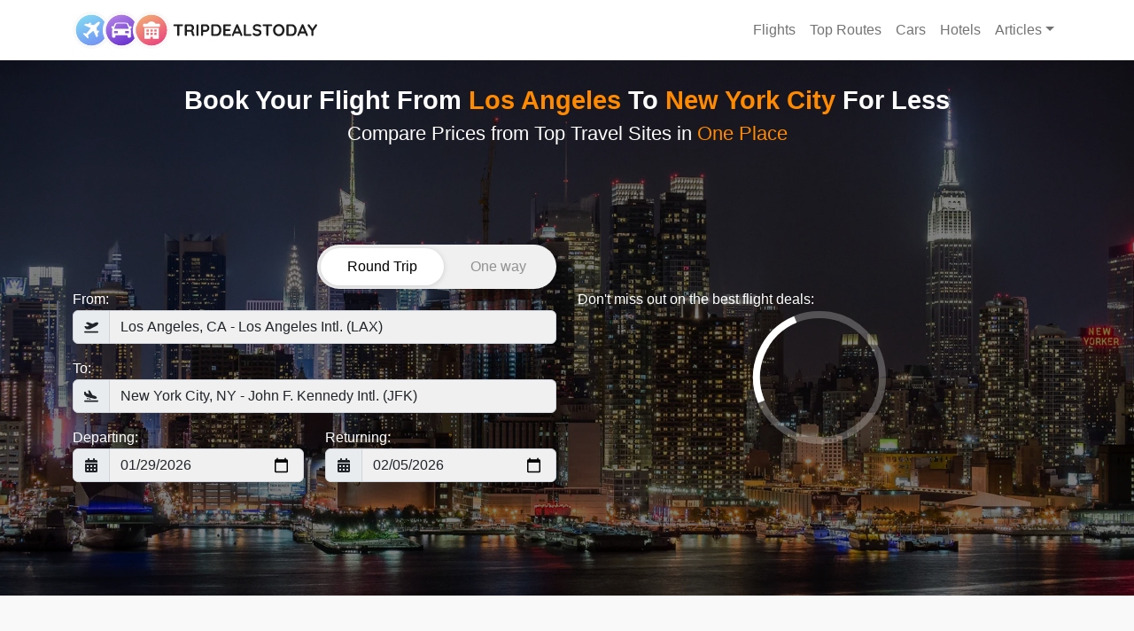

--- FILE ---
content_type: text/html; charset=UTF-8
request_url: https://www.tripdealstoday.com/flights/flights-from-Los%20Angeles-LAX-to-New%20York-JFK/
body_size: 4345
content:
<!DOCTYPE html>
<html lang="en">
<head>
    <meta content="width=device-width, initial-scale=1, maximum-scale=5" name="viewport">
    <title>Compare Today Travel Deals To New York From Los Angeles for Top Destinations. Flight Tickets, Car Rentals, Hotel Deals for less! &amp;raquo;TripDealsToday.com</title>
    <meta name="description" content="Compare Today Travel Deals To New York From Los Angeles for Top Destinations. Flight Tickets, Car Rentals, Hotel Deals for less! &amp;raquo;TripDealsToday.com">
    <meta name="keywords" content="flight tickets,cheap,destination, car rentals, hotel booking">
    <meta property="og:title" content="Compare Today Travel Deals To New York From Los Angeles for Top Destinations. Flight Tickets, Car Rentals, Hotel Deals for less! &amp;raquo;TripDealsToday.com">
    <meta property="og:description" content="Compare Today Travel Deals To New York From Los Angeles for Top Destinations. Flight Tickets, Car Rentals, Hotel Deals for less! &amp;raquo;TripDealsToday.com">
    <meta property="og:site_name" content="TripDealsToday.com">
    <meta property="og:url" content="https://www.tripdealstoday.com">
    <meta name="twitter:title" content="Compare Today Travel Deals To New York From Los Angeles for Top Destinations. Flight Tickets, Car Rentals, Hotel Deals for less! &amp;raquo;TripDealsToday.com">
    <meta name="twitter:description" content="Compare Today Travel Deals To New York From Los Angeles for Top Destinations. Flight Tickets, Car Rentals, Hotel Deals for less! &amp;raquo;TripDealsToday.com">
    <link href="/assets/images/favicon.svg" rel="icon" type="image/svg">
    <link rel="preconnect" href="https://fonts.bunny.net">
    <link href="https://fonts.bunny.net/css?family=poppins:400,500,600|open-sans:400&display=swap" rel="preload" as="font" media="screen" crossorigin>
    <link href="/assets/styles.css?v=1703699186" rel="stylesheet" media="screen">
</head>
<body>
<header>
    <nav class="navbar fixed-top navbar-expand-md">
        <div class="container">
            <a class="navbar-brand" href="/flights/">
                <img src="/assets/images/logo.svg" width="276" height="42" alt="logo">
            </a>
            <button class="navbar-toggler" type="button" data-bs-toggle="collapse"
                    data-bs-target="#navbarSupportedContent" aria-controls="navbarSupportedContent"
                    aria-expanded="false" aria-label="Toggle navigation">
                <span class="navbar-toggler-icon"></span>
            </button>
            <div class="collapse navbar-collapse" id="navbarSupportedContent">
                <ul class="navbar-nav ms-auto">
                    <li class="nav-item"><a class="nav-link" href="/flights/">Flights</a></li>
                    <li class="nav-item"><a class="nav-link" href="/top-routes/">Top Routes</a></li>
                    <li class="nav-item"><a class="nav-link" href="/cars/">Cars</a></li>
                    <li class="nav-item"><a class="nav-link" href="/hotels/">Hotels</a></li>
                                        <li class="nav-item dropdown">
                        <a class="nav-link dropdown-toggle" href="#" data-bs-toggle="dropdown" aria-expanded="false">Articles</a>
                        <ul class="dropdown-menu dropdown-menu-end">
                                                        <li>
                                <a class="dropdown-item" href="/category/asia/">Asia</a>
                            </li>
                                                        <li>
                                <a class="dropdown-item" href="/category/culture-and-history/">Culture and History</a>
                            </li>
                                                        <li>
                                <a class="dropdown-item" href="/category/europe/">Europe</a>
                            </li>
                                                        <li>
                                <a class="dropdown-item" href="/category/india/">India</a>
                            </li>
                                                        <li>
                                <a class="dropdown-item" href="/category/myths-and-legends/">Myths and Legends</a>
                            </li>
                                                        <li>
                                <a class="dropdown-item" href="/category/nature-and-outdoor-activities/">Nature and Outdoor Activities</a>
                            </li>
                                                        <li>
                                <a class="dropdown-item" href="/category/north-america/">North America</a>
                            </li>
                                                        <li>
                                <a class="dropdown-item" href="/category/south-america/">South America</a>
                            </li>
                                                        <li>
                                <a class="dropdown-item" href="/category/travel-guide/">Travel Guide</a>
                            </li>
                                                        <li>
                                <a class="dropdown-item" href="/category/travel-tips/">Travel Tips</a>
                            </li>
                                                    </ul>
                    </li>
                                    </ul>
            </div>
        </div>
    </nav>
</header>

    <div id="flights-form-container" class="form-container">
    <div class="container">
        <div class="title">
            <h1>
                Book Your Flight
                <span id="origin-city">From <span class="text-warning">Los Angeles</span></span>
                <span id="destination-city">To <span class="text-warning">New York City</span></span>
                For Less
            </h1>
            <h2>Compare Prices from Top Travel Sites in <span>One Place</span></h2>
        </div>

        <div id="form"></div>
        <div id="DIV_A">
            <flights-container
                location-from="Los Angeles, CA - Los Angeles Intl. (LAX)"
                location-to="New York City, NY - John F. Kennedy Intl. (JFK)"
                date-from="2026-01-29"
                date-to="2026-02-05">
            </flights-container>
        </div>
        <div id="DIV_B"></div>
    </div>
</div>

<!-- placement_id=xK7gm2dFd_8v-7tUdXo1EP1ZRx2ybw -->
<!-- engine= -->
<!-- social=0 -->

    <div class="container">
                <div class="flights-reviews">
    <div class="row">
        <div class="col-md-8 offset-md-2">
            <h3 class="text-center mb-4">Recent Reviews</h3>
            <div id="reviews-carousel" class="carousel slide carousel-fade" data-bs-ride="true">
                <div class="carousel-inner">
                                        <div class="carousel-item  active ">
                        <div class="review border rounded p-3 mb-3 bg-light ms-md-5 me-md-5">
                            <div class="d-flex mb-3">
                                <div class="me-3">
                                    <figure class="review-author"></figure>
                                </div>
                                <div class="">
                                    <span class="fs-5">kadiepast34</span>
                                    <br>
                                    <em class="fs-6">2023-02-19</em>
                                </div>
                            </div>
                            <div class="mb-3">
                                                                <span class="star">
                                    <svg xmlns="http://www.w3.org/2000/svg" viewBox="0 0 576 512" width="16" height="16"><path d="M259.3 17.8L194 150.2 47.9 171.5c-26.2 3.8-36.7 36.1-17.7 54.6l105.7 103-25 145.5c-4.5 26.3 23.2 46 46.4 33.7L288 439.6l130.7 68.7c23.2 12.2 50.9-7.4 46.4-33.7l-25-145.5 105.7-103c19-18.5 8.5-50.8-17.7-54.6L382 150.2 316.7 17.8c-11.7-23.6-45.6-23.9-57.4 0z"/></svg>
                                </span>
                                                                <span class="star">
                                    <svg xmlns="http://www.w3.org/2000/svg" viewBox="0 0 576 512" width="16" height="16"><path d="M259.3 17.8L194 150.2 47.9 171.5c-26.2 3.8-36.7 36.1-17.7 54.6l105.7 103-25 145.5c-4.5 26.3 23.2 46 46.4 33.7L288 439.6l130.7 68.7c23.2 12.2 50.9-7.4 46.4-33.7l-25-145.5 105.7-103c19-18.5 8.5-50.8-17.7-54.6L382 150.2 316.7 17.8c-11.7-23.6-45.6-23.9-57.4 0z"/></svg>
                                </span>
                                                                <span class="star">
                                    <svg xmlns="http://www.w3.org/2000/svg" viewBox="0 0 576 512" width="16" height="16"><path d="M259.3 17.8L194 150.2 47.9 171.5c-26.2 3.8-36.7 36.1-17.7 54.6l105.7 103-25 145.5c-4.5 26.3 23.2 46 46.4 33.7L288 439.6l130.7 68.7c23.2 12.2 50.9-7.4 46.4-33.7l-25-145.5 105.7-103c19-18.5 8.5-50.8-17.7-54.6L382 150.2 316.7 17.8c-11.7-23.6-45.6-23.9-57.4 0z"/></svg>
                                </span>
                                                                <span class="star">
                                    <svg xmlns="http://www.w3.org/2000/svg" viewBox="0 0 576 512" width="16" height="16"><path d="M259.3 17.8L194 150.2 47.9 171.5c-26.2 3.8-36.7 36.1-17.7 54.6l105.7 103-25 145.5c-4.5 26.3 23.2 46 46.4 33.7L288 439.6l130.7 68.7c23.2 12.2 50.9-7.4 46.4-33.7l-25-145.5 105.7-103c19-18.5 8.5-50.8-17.7-54.6L382 150.2 316.7 17.8c-11.7-23.6-45.6-23.9-57.4 0z"/></svg>
                                </span>
                                                                <span class="star">
                                    <svg xmlns="http://www.w3.org/2000/svg" viewBox="0 0 576 512" width="16" height="16"><path d="M259.3 17.8L194 150.2 47.9 171.5c-26.2 3.8-36.7 36.1-17.7 54.6l105.7 103-25 145.5c-4.5 26.3 23.2 46 46.4 33.7L288 439.6l130.7 68.7c23.2 12.2 50.9-7.4 46.4-33.7l-25-145.5 105.7-103c19-18.5 8.5-50.8-17.7-54.6L382 150.2 316.7 17.8c-11.7-23.6-45.6-23.9-57.4 0z"/></svg>
                                </span>
                                                            </div>
                            <p>I found the best deal on this site for my flight to Hawaii. I was looking for option to compare prices from different travel sites in one place, and I ended up saving a lot of money. The booking process was easy and straightforward. I will open the site again the next time I book a flight.</p>
                        </div>
                    </div>
                                        <div class="carousel-item ">
                        <div class="review border rounded p-3 mb-3 bg-light ms-md-5 me-md-5">
                            <div class="d-flex mb-3">
                                <div class="me-3">
                                    <figure class="review-author"></figure>
                                </div>
                                <div class="">
                                    <span class="fs-5">Anast_Winter322</span>
                                    <br>
                                    <em class="fs-6">2022-12-11</em>
                                </div>
                            </div>
                            <div class="mb-3">
                                                                <span class="star">
                                    <svg xmlns="http://www.w3.org/2000/svg" viewBox="0 0 576 512" width="16" height="16"><path d="M259.3 17.8L194 150.2 47.9 171.5c-26.2 3.8-36.7 36.1-17.7 54.6l105.7 103-25 145.5c-4.5 26.3 23.2 46 46.4 33.7L288 439.6l130.7 68.7c23.2 12.2 50.9-7.4 46.4-33.7l-25-145.5 105.7-103c19-18.5 8.5-50.8-17.7-54.6L382 150.2 316.7 17.8c-11.7-23.6-45.6-23.9-57.4 0z"/></svg>
                                </span>
                                                                <span class="star">
                                    <svg xmlns="http://www.w3.org/2000/svg" viewBox="0 0 576 512" width="16" height="16"><path d="M259.3 17.8L194 150.2 47.9 171.5c-26.2 3.8-36.7 36.1-17.7 54.6l105.7 103-25 145.5c-4.5 26.3 23.2 46 46.4 33.7L288 439.6l130.7 68.7c23.2 12.2 50.9-7.4 46.4-33.7l-25-145.5 105.7-103c19-18.5 8.5-50.8-17.7-54.6L382 150.2 316.7 17.8c-11.7-23.6-45.6-23.9-57.4 0z"/></svg>
                                </span>
                                                                <span class="star">
                                    <svg xmlns="http://www.w3.org/2000/svg" viewBox="0 0 576 512" width="16" height="16"><path d="M259.3 17.8L194 150.2 47.9 171.5c-26.2 3.8-36.7 36.1-17.7 54.6l105.7 103-25 145.5c-4.5 26.3 23.2 46 46.4 33.7L288 439.6l130.7 68.7c23.2 12.2 50.9-7.4 46.4-33.7l-25-145.5 105.7-103c19-18.5 8.5-50.8-17.7-54.6L382 150.2 316.7 17.8c-11.7-23.6-45.6-23.9-57.4 0z"/></svg>
                                </span>
                                                                <span class="star">
                                    <svg xmlns="http://www.w3.org/2000/svg" viewBox="0 0 576 512" width="16" height="16"><path d="M259.3 17.8L194 150.2 47.9 171.5c-26.2 3.8-36.7 36.1-17.7 54.6l105.7 103-25 145.5c-4.5 26.3 23.2 46 46.4 33.7L288 439.6l130.7 68.7c23.2 12.2 50.9-7.4 46.4-33.7l-25-145.5 105.7-103c19-18.5 8.5-50.8-17.7-54.6L382 150.2 316.7 17.8c-11.7-23.6-45.6-23.9-57.4 0z"/></svg>
                                </span>
                                                                <span class="star">
                                    <svg xmlns="http://www.w3.org/2000/svg" viewBox="0 0 576 512" width="16" height="16"><path d="M259.3 17.8L194 150.2 47.9 171.5c-26.2 3.8-36.7 36.1-17.7 54.6l105.7 103-25 145.5c-4.5 26.3 23.2 46 46.4 33.7L288 439.6l130.7 68.7c23.2 12.2 50.9-7.4 46.4-33.7l-25-145.5 105.7-103c19-18.5 8.5-50.8-17.7-54.6L382 150.2 316.7 17.8c-11.7-23.6-45.6-23.9-57.4 0z"/></svg>
                                </span>
                                                            </div>
                            <p>This website is great for finding amazing deals on airfare.</p>
                        </div>
                    </div>
                                        <div class="carousel-item ">
                        <div class="review border rounded p-3 mb-3 bg-light ms-md-5 me-md-5">
                            <div class="d-flex mb-3">
                                <div class="me-3">
                                    <figure class="review-author"></figure>
                                </div>
                                <div class="">
                                    <span class="fs-5">Delores Vazquez</span>
                                    <br>
                                    <em class="fs-6">2023-02-02</em>
                                </div>
                            </div>
                            <div class="mb-3">
                                                                <span class="star">
                                    <svg xmlns="http://www.w3.org/2000/svg" viewBox="0 0 576 512" width="16" height="16"><path d="M259.3 17.8L194 150.2 47.9 171.5c-26.2 3.8-36.7 36.1-17.7 54.6l105.7 103-25 145.5c-4.5 26.3 23.2 46 46.4 33.7L288 439.6l130.7 68.7c23.2 12.2 50.9-7.4 46.4-33.7l-25-145.5 105.7-103c19-18.5 8.5-50.8-17.7-54.6L382 150.2 316.7 17.8c-11.7-23.6-45.6-23.9-57.4 0z"/></svg>
                                </span>
                                                                <span class="star">
                                    <svg xmlns="http://www.w3.org/2000/svg" viewBox="0 0 576 512" width="16" height="16"><path d="M259.3 17.8L194 150.2 47.9 171.5c-26.2 3.8-36.7 36.1-17.7 54.6l105.7 103-25 145.5c-4.5 26.3 23.2 46 46.4 33.7L288 439.6l130.7 68.7c23.2 12.2 50.9-7.4 46.4-33.7l-25-145.5 105.7-103c19-18.5 8.5-50.8-17.7-54.6L382 150.2 316.7 17.8c-11.7-23.6-45.6-23.9-57.4 0z"/></svg>
                                </span>
                                                                <span class="star">
                                    <svg xmlns="http://www.w3.org/2000/svg" viewBox="0 0 576 512" width="16" height="16"><path d="M259.3 17.8L194 150.2 47.9 171.5c-26.2 3.8-36.7 36.1-17.7 54.6l105.7 103-25 145.5c-4.5 26.3 23.2 46 46.4 33.7L288 439.6l130.7 68.7c23.2 12.2 50.9-7.4 46.4-33.7l-25-145.5 105.7-103c19-18.5 8.5-50.8-17.7-54.6L382 150.2 316.7 17.8c-11.7-23.6-45.6-23.9-57.4 0z"/></svg>
                                </span>
                                                                <span class="star">
                                    <svg xmlns="http://www.w3.org/2000/svg" viewBox="0 0 576 512" width="16" height="16"><path d="M259.3 17.8L194 150.2 47.9 171.5c-26.2 3.8-36.7 36.1-17.7 54.6l105.7 103-25 145.5c-4.5 26.3 23.2 46 46.4 33.7L288 439.6l130.7 68.7c23.2 12.2 50.9-7.4 46.4-33.7l-25-145.5 105.7-103c19-18.5 8.5-50.8-17.7-54.6L382 150.2 316.7 17.8c-11.7-23.6-45.6-23.9-57.4 0z"/></svg>
                                </span>
                                                                <span class="star">
                                    <svg xmlns="http://www.w3.org/2000/svg" viewBox="0 0 576 512" width="16" height="16"><path d="M259.3 17.8L194 150.2 47.9 171.5c-26.2 3.8-36.7 36.1-17.7 54.6l105.7 103-25 145.5c-4.5 26.3 23.2 46 46.4 33.7L288 439.6l130.7 68.7c23.2 12.2 50.9-7.4 46.4-33.7l-25-145.5 105.7-103c19-18.5 8.5-50.8-17.7-54.6L382 150.2 316.7 17.8c-11.7-23.6-45.6-23.9-57.4 0z"/></svg>
                                </span>
                                                            </div>
                            <p>I was amazed at how much money I saved by booking my flight through this option. The prices they showed me were much lower than what I would have paid if I had booked directly with the airline. I will rather use their service again the next time I travel.</p>
                        </div>
                    </div>
                                        <div class="carousel-item ">
                        <div class="review border rounded p-3 mb-3 bg-light ms-md-5 me-md-5">
                            <div class="d-flex mb-3">
                                <div class="me-3">
                                    <figure class="review-author"></figure>
                                </div>
                                <div class="">
                                    <span class="fs-5">emmadotfreddy englund</span>
                                    <br>
                                    <em class="fs-6">2022-11-16</em>
                                </div>
                            </div>
                            <div class="mb-3">
                                                                <span class="star">
                                    <svg xmlns="http://www.w3.org/2000/svg" viewBox="0 0 576 512" width="16" height="16"><path d="M259.3 17.8L194 150.2 47.9 171.5c-26.2 3.8-36.7 36.1-17.7 54.6l105.7 103-25 145.5c-4.5 26.3 23.2 46 46.4 33.7L288 439.6l130.7 68.7c23.2 12.2 50.9-7.4 46.4-33.7l-25-145.5 105.7-103c19-18.5 8.5-50.8-17.7-54.6L382 150.2 316.7 17.8c-11.7-23.6-45.6-23.9-57.4 0z"/></svg>
                                </span>
                                                                <span class="star">
                                    <svg xmlns="http://www.w3.org/2000/svg" viewBox="0 0 576 512" width="16" height="16"><path d="M259.3 17.8L194 150.2 47.9 171.5c-26.2 3.8-36.7 36.1-17.7 54.6l105.7 103-25 145.5c-4.5 26.3 23.2 46 46.4 33.7L288 439.6l130.7 68.7c23.2 12.2 50.9-7.4 46.4-33.7l-25-145.5 105.7-103c19-18.5 8.5-50.8-17.7-54.6L382 150.2 316.7 17.8c-11.7-23.6-45.6-23.9-57.4 0z"/></svg>
                                </span>
                                                                <span class="star">
                                    <svg xmlns="http://www.w3.org/2000/svg" viewBox="0 0 576 512" width="16" height="16"><path d="M259.3 17.8L194 150.2 47.9 171.5c-26.2 3.8-36.7 36.1-17.7 54.6l105.7 103-25 145.5c-4.5 26.3 23.2 46 46.4 33.7L288 439.6l130.7 68.7c23.2 12.2 50.9-7.4 46.4-33.7l-25-145.5 105.7-103c19-18.5 8.5-50.8-17.7-54.6L382 150.2 316.7 17.8c-11.7-23.6-45.6-23.9-57.4 0z"/></svg>
                                </span>
                                                                <span class="star">
                                    <svg xmlns="http://www.w3.org/2000/svg" viewBox="0 0 576 512" width="16" height="16"><path d="M259.3 17.8L194 150.2 47.9 171.5c-26.2 3.8-36.7 36.1-17.7 54.6l105.7 103-25 145.5c-4.5 26.3 23.2 46 46.4 33.7L288 439.6l130.7 68.7c23.2 12.2 50.9-7.4 46.4-33.7l-25-145.5 105.7-103c19-18.5 8.5-50.8-17.7-54.6L382 150.2 316.7 17.8c-11.7-23.6-45.6-23.9-57.4 0z"/></svg>
                                </span>
                                                                <span class="star">
                                    <svg xmlns="http://www.w3.org/2000/svg" viewBox="0 0 576 512" width="16" height="16"><path d="M259.3 17.8L194 150.2 47.9 171.5c-26.2 3.8-36.7 36.1-17.7 54.6l105.7 103-25 145.5c-4.5 26.3 23.2 46 46.4 33.7L288 439.6l130.7 68.7c23.2 12.2 50.9-7.4 46.4-33.7l-25-145.5 105.7-103c19-18.5 8.5-50.8-17.7-54.6L382 150.2 316.7 17.8c-11.7-23.6-45.6-23.9-57.4 0z"/></svg>
                                </span>
                                                            </div>
                            <p>I got an amazing deal on my flight ticket by using Tripdeals today! I was able to compare prices from different travel sites all in one place, and I ended up booking my ticket for way less than I would have if I had booked it directly with the airline. worth using this site next time I need to book a flight!</p>
                        </div>
                    </div>
                                        <div class="carousel-item ">
                        <div class="review border rounded p-3 mb-3 bg-light ms-md-5 me-md-5">
                            <div class="d-flex mb-3">
                                <div class="me-3">
                                    <figure class="review-author"></figure>
                                </div>
                                <div class="">
                                    <span class="fs-5">Gertrude Hawkins</span>
                                    <br>
                                    <em class="fs-6">2022-09-21</em>
                                </div>
                            </div>
                            <div class="mb-3">
                                                                <span class="star">
                                    <svg xmlns="http://www.w3.org/2000/svg" viewBox="0 0 576 512" width="16" height="16"><path d="M259.3 17.8L194 150.2 47.9 171.5c-26.2 3.8-36.7 36.1-17.7 54.6l105.7 103-25 145.5c-4.5 26.3 23.2 46 46.4 33.7L288 439.6l130.7 68.7c23.2 12.2 50.9-7.4 46.4-33.7l-25-145.5 105.7-103c19-18.5 8.5-50.8-17.7-54.6L382 150.2 316.7 17.8c-11.7-23.6-45.6-23.9-57.4 0z"/></svg>
                                </span>
                                                                <span class="star">
                                    <svg xmlns="http://www.w3.org/2000/svg" viewBox="0 0 576 512" width="16" height="16"><path d="M259.3 17.8L194 150.2 47.9 171.5c-26.2 3.8-36.7 36.1-17.7 54.6l105.7 103-25 145.5c-4.5 26.3 23.2 46 46.4 33.7L288 439.6l130.7 68.7c23.2 12.2 50.9-7.4 46.4-33.7l-25-145.5 105.7-103c19-18.5 8.5-50.8-17.7-54.6L382 150.2 316.7 17.8c-11.7-23.6-45.6-23.9-57.4 0z"/></svg>
                                </span>
                                                                <span class="star">
                                    <svg xmlns="http://www.w3.org/2000/svg" viewBox="0 0 576 512" width="16" height="16"><path d="M259.3 17.8L194 150.2 47.9 171.5c-26.2 3.8-36.7 36.1-17.7 54.6l105.7 103-25 145.5c-4.5 26.3 23.2 46 46.4 33.7L288 439.6l130.7 68.7c23.2 12.2 50.9-7.4 46.4-33.7l-25-145.5 105.7-103c19-18.5 8.5-50.8-17.7-54.6L382 150.2 316.7 17.8c-11.7-23.6-45.6-23.9-57.4 0z"/></svg>
                                </span>
                                                                <span class="star">
                                    <svg xmlns="http://www.w3.org/2000/svg" viewBox="0 0 576 512" width="16" height="16"><path d="M259.3 17.8L194 150.2 47.9 171.5c-26.2 3.8-36.7 36.1-17.7 54.6l105.7 103-25 145.5c-4.5 26.3 23.2 46 46.4 33.7L288 439.6l130.7 68.7c23.2 12.2 50.9-7.4 46.4-33.7l-25-145.5 105.7-103c19-18.5 8.5-50.8-17.7-54.6L382 150.2 316.7 17.8c-11.7-23.6-45.6-23.9-57.4 0z"/></svg>
                                </span>
                                                                <span class="star">
                                    <svg xmlns="http://www.w3.org/2000/svg" viewBox="0 0 576 512" width="16" height="16"><path d="M259.3 17.8L194 150.2 47.9 171.5c-26.2 3.8-36.7 36.1-17.7 54.6l105.7 103-25 145.5c-4.5 26.3 23.2 46 46.4 33.7L288 439.6l130.7 68.7c23.2 12.2 50.9-7.4 46.4-33.7l-25-145.5 105.7-103c19-18.5 8.5-50.8-17.7-54.6L382 150.2 316.7 17.8c-11.7-23.6-45.6-23.9-57.4 0z"/></svg>
                                </span>
                                                            </div>
                            <p>I&#039; jst foundit while searching for last minute travel deals and I have to say that I was pleasantly surprised! great deals on airfare and saved a lot of money. I&#039;lbe using it again and again!</p>
                        </div>
                    </div>
                                        <div class="carousel-item ">
                        <div class="review border rounded p-3 mb-3 bg-light ms-md-5 me-md-5">
                            <div class="d-flex mb-3">
                                <div class="me-3">
                                    <figure class="review-author"></figure>
                                </div>
                                <div class="">
                                    <span class="fs-5">Joanne Ch</span>
                                    <br>
                                    <em class="fs-6">2022-12-04</em>
                                </div>
                            </div>
                            <div class="mb-3">
                                                                <span class="star">
                                    <svg xmlns="http://www.w3.org/2000/svg" viewBox="0 0 576 512" width="16" height="16"><path d="M259.3 17.8L194 150.2 47.9 171.5c-26.2 3.8-36.7 36.1-17.7 54.6l105.7 103-25 145.5c-4.5 26.3 23.2 46 46.4 33.7L288 439.6l130.7 68.7c23.2 12.2 50.9-7.4 46.4-33.7l-25-145.5 105.7-103c19-18.5 8.5-50.8-17.7-54.6L382 150.2 316.7 17.8c-11.7-23.6-45.6-23.9-57.4 0z"/></svg>
                                </span>
                                                                <span class="star">
                                    <svg xmlns="http://www.w3.org/2000/svg" viewBox="0 0 576 512" width="16" height="16"><path d="M259.3 17.8L194 150.2 47.9 171.5c-26.2 3.8-36.7 36.1-17.7 54.6l105.7 103-25 145.5c-4.5 26.3 23.2 46 46.4 33.7L288 439.6l130.7 68.7c23.2 12.2 50.9-7.4 46.4-33.7l-25-145.5 105.7-103c19-18.5 8.5-50.8-17.7-54.6L382 150.2 316.7 17.8c-11.7-23.6-45.6-23.9-57.4 0z"/></svg>
                                </span>
                                                                <span class="star">
                                    <svg xmlns="http://www.w3.org/2000/svg" viewBox="0 0 576 512" width="16" height="16"><path d="M259.3 17.8L194 150.2 47.9 171.5c-26.2 3.8-36.7 36.1-17.7 54.6l105.7 103-25 145.5c-4.5 26.3 23.2 46 46.4 33.7L288 439.6l130.7 68.7c23.2 12.2 50.9-7.4 46.4-33.7l-25-145.5 105.7-103c19-18.5 8.5-50.8-17.7-54.6L382 150.2 316.7 17.8c-11.7-23.6-45.6-23.9-57.4 0z"/></svg>
                                </span>
                                                                <span class="star">
                                    <svg xmlns="http://www.w3.org/2000/svg" viewBox="0 0 576 512" width="16" height="16"><path d="M259.3 17.8L194 150.2 47.9 171.5c-26.2 3.8-36.7 36.1-17.7 54.6l105.7 103-25 145.5c-4.5 26.3 23.2 46 46.4 33.7L288 439.6l130.7 68.7c23.2 12.2 50.9-7.4 46.4-33.7l-25-145.5 105.7-103c19-18.5 8.5-50.8-17.7-54.6L382 150.2 316.7 17.8c-11.7-23.6-45.6-23.9-57.4 0z"/></svg>
                                </span>
                                                                <span class="star">
                                    <svg xmlns="http://www.w3.org/2000/svg" viewBox="0 0 576 512" width="16" height="16"><path d="M259.3 17.8L194 150.2 47.9 171.5c-26.2 3.8-36.7 36.1-17.7 54.6l105.7 103-25 145.5c-4.5 26.3 23.2 46 46.4 33.7L288 439.6l130.7 68.7c23.2 12.2 50.9-7.4 46.4-33.7l-25-145.5 105.7-103c19-18.5 8.5-50.8-17.7-54.6L382 150.2 316.7 17.8c-11.7-23.6-45.6-23.9-57.4 0z"/></svg>
                                </span>
                                                            </div>
                            <p>I was able to compare prices from different travel sites and find the best deal.</p>
                        </div>
                    </div>
                                    </div>
                <div class="carousel-indicators d-md-none">
                                            <button type="button" data-bs-target="#reviews-carousel" data-bs-slide-to="0"  class="active" aria-current="true"  aria-label="Review"></button>
                                            <button type="button" data-bs-target="#reviews-carousel" data-bs-slide-to="1"  aria-label="Review"></button>
                                            <button type="button" data-bs-target="#reviews-carousel" data-bs-slide-to="2"  aria-label="Review"></button>
                                            <button type="button" data-bs-target="#reviews-carousel" data-bs-slide-to="3"  aria-label="Review"></button>
                                            <button type="button" data-bs-target="#reviews-carousel" data-bs-slide-to="4"  aria-label="Review"></button>
                                            <button type="button" data-bs-target="#reviews-carousel" data-bs-slide-to="5"  aria-label="Review"></button>
                                    </div>
                <button class="carousel-control-prev d-none d-md-block" type="button" data-bs-target="#reviews-carousel" data-bs-slide="prev">
                    <span class="carousel-control-prev-icon" aria-hidden="true"></span>
                    <span class="visually-hidden">Previous</span>
                </button>
                <button class="carousel-control-next d-none d-md-block" type="button" data-bs-target="#reviews-carousel" data-bs-slide="next">
                    <span class="carousel-control-next-icon" aria-hidden="true"></span>
                    <span class="visually-hidden">Next</span>
                </button>
            </div>
        </div>
    </div>
</div>
                <article class="mb-5">
    <div class="row">
        <div class="col-lg-4 col-md-5">
            <div class="about-figure">
                <figure>
                    <img src="/assets/images/about-01.webp" width="270" height="270" alt="">
                </figure>
                <figure>
                    <img src="/assets/images/about-02.webp" width="270" height="270" alt="">
                </figure>
                <figure>
                    <img src="/assets/images/about-03.webp" width="270" height="270" alt="">
                </figure>
            </div>
        </div>
        <div class="col-lg-8 col-md-7">
            <h2>About Us</h2>
            <p>
                We have traveled all seven continents on cars, airplanes, and trains. We have stayed in hostels, hotels, resorts, Airbnbs, VRBOs, Couchsurfing.com, and even Woofs over the years. We believe that every experience needs to be real, authentic, and filled with joy! We also believe that every traveler is entitled to a fair deal on the cost of transportation and accommodation.
            </p>
            <p>
                In an industry where travel expenses for one person compared to another can mean a difference of thousands of dollars or as much as 200%, we have created a search engine that levels the playing field. After the great reset caused by the 2020 pandemic, we have created TripDealsToday. A search engine that gives each traveler unprecedented advantage by allowing the search of EVERY MAJOR booking service, airline, car rental company, and hotel chain.
            </p>
            <p>
                We wish you luck on your next adventure and we will continue to do everything possible to assure that TripDealsToday offers the best prices possible for all our loyal users. Bon Voyage!
            </p>
        </div>
    </div>
</article>

<div class="social-icons">
    <ul class="list-unstyled list-inline">
        <li class="list-inline-item">
            <a href="https://twitter.com/tripdealstoday" target="_blank">
                <img src="/assets/images/twitter.svg" class="twitter-icon" alt="twitter" width="64" height="64">
            </a>
        </li>
        <li class="list-inline-item">
            <a href="https://www.tiktok.com/@tripdealstoday" target="_blank">
                <img src="/assets/images/tiktok.svg" class="tiktok-icon" alt="tiktok" width="64" height="64">
            </a>
        </li>
    </ul>
</div>
    </div>

<footer>
    <div class="container">
        <div class="footer">
            <span>&copy; 2026</span>
            <ul class="ms-auto">
                <li><a href="#" onclick="window.dispatchEvent(new Event('show-contact-us-popup'));return false;">Contact Us</a></li>
                <li><a href="/privacy/" target="_blank">Privacy Policy</a></li>
                <li><a href="/cookies-policy/" target="_blank">Cookies Policy</a></li>
                <li><a href="#" onclick="window.dispatchEvent(new Event('show-cookie-popup'));return false;">Cookie Preferences</a></li>
            </ul>
        </div>
    </div>
</footer>

<div id="popups-container">
    <cookie-popup></cookie-popup>
    <contact-us-popup re-captcha-site-key=""></contact-us-popup>
</div>

<script type="module" src="/assets/js/scripts.js?v=1703699186"></script>
<div style="display:inline;">
    <img style="display:none" src="https://www.buyingadvice.com/api/click_tracking.jpg.php?session_id=Ro8JtcjrjHSxlUYMRWZdD0ZYO36KtRj5mFIfA4j8" alt="">
</div>
<!-- Google tag (gtag.js) -->
<script defer src="https://www.googletagmanager.com/gtag/js?id=G-5JRPL0141S"></script>

<script>
    window.dataLayer = window.dataLayer || [];
    function gtag(){dataLayer.push(arguments);}
    gtag('js', new Date());
    gtag('config', 'G-5JRPL0141S');
    gtag('consent', 'default', {
        'analytics_storage': localStorage.getItem('performance-cookies-consent') || 'granted',
        'functionality_storage': localStorage.getItem('functional-cookies-consent') || 'granted',
        'ad_storage': localStorage.getItem('targeting-cookies-consent') || 'granted'
    });
</script>
<script defer src="https://static.cloudflareinsights.com/beacon.min.js/vcd15cbe7772f49c399c6a5babf22c1241717689176015" integrity="sha512-ZpsOmlRQV6y907TI0dKBHq9Md29nnaEIPlkf84rnaERnq6zvWvPUqr2ft8M1aS28oN72PdrCzSjY4U6VaAw1EQ==" data-cf-beacon='{"version":"2024.11.0","token":"7f670b2167724e8c9f8fc97907d74ac2","r":1,"server_timing":{"name":{"cfCacheStatus":true,"cfEdge":true,"cfExtPri":true,"cfL4":true,"cfOrigin":true,"cfSpeedBrain":true},"location_startswith":null}}' crossorigin="anonymous"></script>
</body>
</html>


--- FILE ---
content_type: application/javascript
request_url: https://www.tripdealstoday.com/assets/js/scripts.js?v=1703699186
body_size: 21597
content:
import{B as Jt,C as Zt,E as Qt,F as Pe,K as xt,R as en,S as tn,a as nn,T as an,b as on,c as rn,d as sn,V as ln,e as un,f as cn,g as dn,h as fn,i as mn,j as hn,k as pn,l as K,m as Ze,n as ue,o as gn,p as H,q as c,r as vn,s as yn,t as bn,u as wn,v as _n,w as Ft,x as Vt,y as ne,z as Cn,A as Sn,D as oe,G as kn,H as On,I as Fn,J as Vn,L as $n,M as An,N as En,O as Tn,P as Qe,Q as In,U as Bn,W as Mn,X as $e,Y as Nn,Z as jn,_ as Pn,$ as Rn,a0 as xe,a1 as Dn,a2 as Ln,a3 as zn,a4 as Un,a5 as Ae,a6 as Hn,a7 as qn,a8 as Kn,a9 as $t,aa as Wn,ab as Gn,ac as _e,ad as et,ae as Xn,af as Yn,ag as Jn,ah as Zn,ai as tt,aj as Qn,ak as xn,al as ei,am as nt,an as ti,ao as ni,ap as ii,aq as ai,ar as oi,as as ri,at as I,au as si,av as it,aw as li,ax as ui,ay as ci,az as Re,aA as di,aB as se,aC as fi,aD as mi,aE as De,aF as hi,aG as U,aH as pi,aI as Le,aJ as gi,aK as vi,aL as yi,aM as bi,aN as wi,aO as _i,aP as Ci,aQ as Si,aR as ki,aS as Oi,aT as Fi,aU as at,aV as Vi,aW as $i,aX as Ai,aY as de,aZ as Ei,a_ as Ti,a$ as Ii,b0 as h,b1 as Bi,b2 as Mi,b3 as Ni,b4 as ji,b5 as Pi,b6 as Ri,b7 as Me,b8 as Di,b9 as Li,ba as zi,bb as Ui,bc as Hi,bd as qi,be as Ki,bf as re,bg as At,bh as Wi,bi as Gi,bj as Xi,bk as ot,bl as Yi,bm as Ne,bn as Ji,bo as Zi,bp as Qi,bq as xi,br as fe,bs as ea,bt as rt,bu as ta,bv as na,bw as Et,bx as ia}from"./shared-a3332d5d.js";const aa=()=>{},oa=Object.freeze(Object.defineProperty({__proto__:null,BaseTransition:Jt,Comment:Zt,EffectScope:Qt,Fragment:Pe,KeepAlive:xt,ReactiveEffect:en,Static:tn,Suspense:nn,Teleport:an,Text:on,Transition:rn,TransitionGroup:sn,VueElement:ln,assertNumber:un,callWithAsyncErrorHandling:cn,callWithErrorHandling:dn,camelize:fn,capitalize:mn,cloneVNode:hn,compatUtils:pn,compile:aa,computed:K,createApp:Ze,createBlock:ue,createCommentVNode:gn,createElementBlock:H,createElementVNode:c,createHydrationRenderer:vn,createPropsRestProxy:yn,createRenderer:bn,createSSRApp:wn,createSlots:_n,createStaticVNode:Ft,createTextVNode:Vt,createVNode:ne,customRef:Cn,defineAsyncComponent:Sn,defineComponent:oe,defineCustomElement:kn,defineEmits:On,defineExpose:Fn,defineProps:Vn,defineSSRCustomElement:$n,get devtools(){return An},effect:En,effectScope:Tn,getCurrentInstance:Qe,getCurrentScope:In,getTransitionRawChildren:Bn,guardReactiveProps:Mn,h:$e,handleError:Nn,hydrate:jn,initCustomFormatter:Pn,initDirectivesForSSR:Rn,inject:xe,isMemoSame:Dn,isProxy:Ln,isReactive:zn,isReadonly:Un,isRef:Ae,isRuntimeOnly:Hn,isShallow:qn,isVNode:Kn,markRaw:$t,mergeDefaults:Wn,mergeProps:Gn,nextTick:_e,normalizeClass:et,normalizeProps:Xn,normalizeStyle:Yn,onActivated:Jn,onBeforeMount:Zn,onBeforeUnmount:tt,onBeforeUpdate:Qn,onDeactivated:xn,onErrorCaptured:ei,onMounted:nt,onRenderTracked:ti,onRenderTriggered:ni,onScopeDispose:ii,onServerPrefetch:ai,onUnmounted:oi,onUpdated:ri,openBlock:I,popScopeId:si,provide:it,proxyRefs:li,pushScopeId:ui,queuePostFlushCb:ci,reactive:Re,readonly:di,ref:se,registerRuntimeCompiler:fi,render:mi,renderList:De,renderSlot:hi,resolveComponent:U,resolveDirective:pi,resolveDynamicComponent:Le,resolveFilter:gi,resolveTransitionHooks:vi,setBlockTracking:yi,setDevtoolsHook:bi,setTransitionHooks:wi,shallowReactive:_i,shallowReadonly:Ci,shallowRef:Si,ssrContextKey:ki,ssrUtils:Oi,stop:Fi,toDisplayString:at,toHandlerKey:Vi,toHandlers:$i,toRaw:Ai,toRef:de,toRefs:Ei,transformVNodeArgs:Ti,triggerRef:Ii,unref:h,useAttrs:Bi,useCssModule:Mi,useCssVars:Ni,useSSRContext:ji,useSlots:Pi,useTransitionState:Ri,vModelCheckbox:Me,vModelDynamic:Di,vModelRadio:Li,vModelSelect:zi,vModelText:Ui,vShow:Hi,version:qi,warn:Ki,watch:re,watchEffect:At,watchPostEffect:Wi,watchSyncEffect:Gi,withAsyncContext:Xi,withCtx:ot,withDefaults:Yi,withDirectives:Ne,withKeys:Ji,withMemo:Zi,withModifiers:Qi,withScopeId:xi},Symbol.toStringTag,{value:"Module"}));var ra=typeof globalThis<"u"?globalThis:typeof window<"u"?window:typeof global<"u"?global:typeof self<"u"?self:{};function sa(e){return e&&e.__esModule&&Object.prototype.hasOwnProperty.call(e,"default")?e.default:e}function la(e){if(e.__esModule)return e;var t=e.default;if(typeof t=="function"){var n=function i(){if(this instanceof i){var o=[null];o.push.apply(o,arguments);var a=Function.bind.apply(t,o);return new a}return t.apply(this,arguments)};n.prototype=t.prototype}else n={};return Object.defineProperty(n,"__esModule",{value:!0}),Object.keys(e).forEach(function(i){var o=Object.getOwnPropertyDescriptor(e,i);Object.defineProperty(n,i,o.get?o:{enumerable:!0,get:function(){return e[i]}})}),n}var Ge={},ua={get exports(){return Ge},set exports(e){Ge=e}};const ca=la(oa);(function(e,t){(function(n,i){e.exports=i(ca)})(ra,function(n){return(()=>{var i={553:(r,f)=>{Object.defineProperty(f,"__esModule",{value:!0}),f.default=(u,_)=>{const w=u.__vccOpts||u;for(const[C,A]of _)w[C]=A;return w}},976:r=>{r.exports=n}},o={};function a(r){var f=o[r];if(f!==void 0)return f.exports;var u=o[r]={exports:{}};return i[r](u,u.exports,a),u.exports}a.d=(r,f)=>{for(var u in f)a.o(f,u)&&!a.o(r,u)&&Object.defineProperty(r,u,{enumerable:!0,get:f[u]})},a.o=(r,f)=>Object.prototype.hasOwnProperty.call(r,f),a.r=r=>{typeof Symbol<"u"&&Symbol.toStringTag&&Object.defineProperty(r,Symbol.toStringTag,{value:"Module"}),Object.defineProperty(r,"__esModule",{value:!0})};var l={};return(()=>{a.r(l),a.d(l,{Component:()=>ie,Plugin:()=>ae,default:()=>D,useLoading:()=>X});var r=a(976);function f(m,F,j){let Q=arguments.length>3&&arguments[3]!==void 0?arguments[3]:{};const z=(0,r.h)(m,F,Q),W=document.createElement("div");return W.classList.add("vld-container"),j.appendChild(W),(0,r.render)(z,W),z.component}const u=typeof window<"u"?window.HTMLElement:Object,_=["aria-busy"],w={class:"vld-icon"},C={mounted(){this.enforceFocus&&document.addEventListener("focusin",this.focusIn)},methods:{focusIn(m){if(!this.isActive||m.target===this.$refs.root||this.$refs.root.contains(m.target))return;let F=this.container?this.container:this.isFullPage?null:this.$refs.root.parentElement;(this.isFullPage||F&&F.contains(m.target))&&(m.preventDefault(),this.$refs.root.focus())}},beforeUnmount(){document.removeEventListener("focusin",this.focusIn)}},A=["width","height","stroke"],R=[(0,r.createStaticVNode)('<g fill="none" fill-rule="evenodd"><g transform="translate(1 1)" stroke-width="2"><circle stroke-opacity=".25" cx="18" cy="18" r="18"></circle><path d="M36 18c0-9.94-8.06-18-18-18"><animateTransform attributeName="transform" type="rotate" from="0 18 18" to="360 18 18" dur="0.8s" repeatCount="indefinite"></animateTransform></path></g></g>',1)],Z=(0,r.defineComponent)({name:"spinner",props:{color:{type:String,default:"#000"},height:{type:Number,default:64},width:{type:Number,default:64}}});var x=a(553);const T=(0,x.default)(Z,[["render",function(m,F,j,Q,z,W){return(0,r.openBlock)(),(0,r.createElementBlock)("svg",{viewBox:"0 0 38 38",xmlns:"http://www.w3.org/2000/svg",width:m.width,height:m.height,stroke:m.color},R,8,A)}]]),q=["fill","width","height"],g=[(0,r.createStaticVNode)('<circle cx="15" cy="15" r="15"><animate attributeName="r" from="15" to="15" begin="0s" dur="0.8s" values="15;9;15" calcMode="linear" repeatCount="indefinite"></animate><animate attributeName="fill-opacity" from="1" to="1" begin="0s" dur="0.8s" values="1;.5;1" calcMode="linear" repeatCount="indefinite"></animate></circle><circle cx="60" cy="15" r="9" fill-opacity="0.3"><animate attributeName="r" from="9" to="9" begin="0s" dur="0.8s" values="9;15;9" calcMode="linear" repeatCount="indefinite"></animate><animate attributeName="fill-opacity" from="0.5" to="0.5" begin="0s" dur="0.8s" values=".5;1;.5" calcMode="linear" repeatCount="indefinite"></animate></circle><circle cx="105" cy="15" r="15"><animate attributeName="r" from="15" to="15" begin="0s" dur="0.8s" values="15;9;15" calcMode="linear" repeatCount="indefinite"></animate><animate attributeName="fill-opacity" from="1" to="1" begin="0s" dur="0.8s" values="1;.5;1" calcMode="linear" repeatCount="indefinite"></animate></circle>',3)],v=(0,r.defineComponent)({name:"dots",props:{color:{type:String,default:"#000"},height:{type:Number,default:240},width:{type:Number,default:60}}}),O=(0,x.default)(v,[["render",function(m,F,j,Q,z,W){return(0,r.openBlock)(),(0,r.createElementBlock)("svg",{viewBox:"0 0 120 30",xmlns:"http://www.w3.org/2000/svg",fill:m.color,width:m.width,height:m.height},g,8,q)}]]),y=["height","width","fill"],S=[(0,r.createStaticVNode)('<rect x="0" y="13" width="4" height="5"><animate attributeName="height" attributeType="XML" values="5;21;5" begin="0s" dur="0.6s" repeatCount="indefinite"></animate><animate attributeName="y" attributeType="XML" values="13; 5; 13" begin="0s" dur="0.6s" repeatCount="indefinite"></animate></rect><rect x="10" y="13" width="4" height="5"><animate attributeName="height" attributeType="XML" values="5;21;5" begin="0.15s" dur="0.6s" repeatCount="indefinite"></animate><animate attributeName="y" attributeType="XML" values="13; 5; 13" begin="0.15s" dur="0.6s" repeatCount="indefinite"></animate></rect><rect x="20" y="13" width="4" height="5"><animate attributeName="height" attributeType="XML" values="5;21;5" begin="0.3s" dur="0.6s" repeatCount="indefinite"></animate><animate attributeName="y" attributeType="XML" values="13; 5; 13" begin="0.3s" dur="0.6s" repeatCount="indefinite"></animate></rect>',3)],V=(0,r.defineComponent)({name:"bars",props:{color:{type:String,default:"#000"},height:{type:Number,default:40},width:{type:Number,default:40}}}),P={Spinner:T,Dots:O,Bars:(0,x.default)(V,[["render",function(m,F,j,Q,z,W){return(0,r.openBlock)(),(0,r.createElementBlock)("svg",{xmlns:"http://www.w3.org/2000/svg",viewBox:"0 0 30 30",height:m.height,width:m.width,fill:m.color},S,8,y)}]])},ee=(0,r.defineComponent)({name:"vue-loading",mixins:[C],props:{active:Boolean,programmatic:Boolean,container:[Object,Function,u],isFullPage:{type:Boolean,default:!0},enforceFocus:{type:Boolean,default:!0},lockScroll:{type:Boolean,default:!1},transition:{type:String,default:"fade"},canCancel:Boolean,onCancel:{type:Function,default:()=>{}},color:String,backgroundColor:String,blur:{type:String,default:"2px"},opacity:Number,width:Number,height:Number,zIndex:Number,loader:{type:String,default:"spinner"}},emits:["hide","update:active"],data(){return{isActive:this.active}},components:P,mounted(){document.addEventListener("keyup",this.keyPress)},methods:{cancel(){this.canCancel&&this.isActive&&(this.hide(),this.onCancel.apply(null,arguments))},hide(){this.$emit("hide"),this.$emit("update:active",!1),this.programmatic&&(this.isActive=!1,setTimeout(()=>{const m=this.$refs.root.parentElement;var F,j;(0,r.render)(null,m),(F=m).remove!==void 0?F.remove():(j=F.parentNode)===null||j===void 0||j.removeChild(F)},150))},disableScroll(){this.isFullPage&&this.lockScroll&&document.body.classList.add("vld-shown")},enableScroll(){this.isFullPage&&this.lockScroll&&document.body.classList.remove("vld-shown")},keyPress(m){m.keyCode===27&&this.cancel()}},watch:{active(m){this.isActive=m},isActive(m){m?this.disableScroll():this.enableScroll()}},computed:{bgStyle(){return{background:this.backgroundColor,opacity:this.opacity,backdropFilter:"blur(".concat(this.blur,")")}}},beforeUnmount(){document.removeEventListener("keyup",this.keyPress)}}),le=(0,x.default)(ee,[["render",function(m,F,j,Q,z,W){return(0,r.openBlock)(),(0,r.createBlock)(r.Transition,{ref:"root",name:m.transition},{default:(0,r.withCtx)(()=>[(0,r.withDirectives)((0,r.createElementVNode)("div",{tabindex:"0",class:(0,r.normalizeClass)(["vld-overlay is-active",{"is-full-page":m.isFullPage}]),"aria-busy":m.isActive,"aria-label":"Loading",style:(0,r.normalizeStyle)({zIndex:m.zIndex})},[(0,r.createElementVNode)("div",{class:"vld-background",onClick:F[0]||(F[0]=(0,r.withModifiers)(function(){return m.cancel&&m.cancel(...arguments)},["prevent"])),style:(0,r.normalizeStyle)(m.bgStyle)},null,4),(0,r.createElementVNode)("div",w,[(0,r.renderSlot)(m.$slots,"before"),(0,r.renderSlot)(m.$slots,"default",{},()=>[((0,r.openBlock)(),(0,r.createBlock)((0,r.resolveDynamicComponent)(m.loader),{color:m.color,width:m.width,height:m.height},null,8,["color","width","height"]))]),(0,r.renderSlot)(m.$slots,"after")])],14,_),[[r.vShow,m.isActive]])]),_:3},8,["name"])}]]),ie=le;function X(){let m=arguments.length>0&&arguments[0]!==void 0?arguments[0]:{},F=arguments.length>1&&arguments[1]!==void 0?arguments[1]:{};return{show(){let j=arguments.length>0&&arguments[0]!==void 0?arguments[0]:m,Q=arguments.length>1&&arguments[1]!==void 0?arguments[1]:F;const z=Object.assign({},m,j,{programmatic:!0,lockScroll:!0,isFullPage:!1,active:!0});let W=z.container;z.container||(W=document.body,z.isFullPage=!0);const he=Object.assign({},F,Q);return{hide:f(ie,z,W,he).ctx.hide}}}}const ae=function(m){let F=arguments.length>1&&arguments[1]!==void 0?arguments[1]:{},j=arguments.length>2&&arguments[2]!==void 0?arguments[2]:{};const Q=X(F,j);m.config.globalProperties.$loading=Q,m.provide("$loading",Q)};ie.install=ae;const D=ie})(),l})()})})(ua);const da=sa(Ge),fa=oe({name:"Loading",components:{VueLoading:da},props:{active:{type:Boolean,default:!1},isFullPage:{type:Boolean,default:!1},loader:{type:String,default:"spinner"},width:{type:Number,default:200},height:{type:Number,default:200},opacity:{type:Number,default:.9},color:{type:String,default:"#000"},text:{type:String,default:""}}}),ma={class:"text-center"};function ha(e,t,n,i,o,a){const l=U("vue-loading");return I(),ue(l,{active:e.active,"is-full-page":e.isFullPage,loader:e.loader,opacity:e.opacity,width:e.width,height:e.height,color:e.color,blur:"4px"},{after:ot(()=>[c("div",ma,at(e.text),1)]),_:1},8,["active","is-full-page","loader","opacity","width","height","color"])}const Tt=fe(fa,[["render",ha]]),pa={name:"NoResultsFound"},ga={class:"alert alert-warning",role:"alert"};function va(e,t,n,i,o,a){return I(),H("div",ga," No results found. Try to change the search criteria. ")}const st=fe(pa,[["render",va]]),lt={mounted(){setTimeout(()=>{const e=document.getElementById("compare-form");e&&(e.removeAttribute("target"),e.submit())},9e5)}},ya=oe({name:"CarsFormContainer",components:{NoResultsFound:st,CarsForm:ea},mixins:[rt,lt],props:{locationFrom:{type:String,default:null},locationTo:{type:String,default:null},dateFrom:{type:String,default:null},dateTo:{type:String,default:null}},emits:["originChanged","destinationChanged"],data(){return{location1:this.locationFrom||"Los Angeles, California, United States",location2:this.locationTo||"Los Angeles, California, United States",date1:this.dateFrom,date2:this.dateTo,ads:[]}},watch:{location1(){this.emitOrigin(this.origin,this.originCity)},location2(){this.emitDestination(this.destination,this.destinationCity)}},mounted(){this.emitOrigin(this.locationFrom?this.origin:null,this.locationFrom?this.originCity:null),this.emitDestination(this.locationTo?this.destination:null,this.locationTo?this.destinationCity:null)},methods:{emitOrigin(e,t){this.$emit("originChanged",{code:e,city:t})},emitDestination(e,t){this.$emit("destinationChanged",{code:e,city:t})},onCompare(){setTimeout(()=>{this.redirect2solo()},100)},redirect2solo(){window.location.href=`/cars-solo?pick_up_date=${this.date1}&drop_off_date=${this.date2}&location=${this.location1}&destination=${this.location2}`}}}),ba={class:"row"},wa={class:"col-md-6"},_a={class:"col-md-6"},Ca={class:"ma-partner-container"},Sa=c("span",null,"Don't miss out on the best car rental deals:",-1),ka={key:1},Oa=c("input",{type:"hidden",name:"form",value:"cars"},null,-1),Fa=["value"],Va=["value"],$a=["value"],Aa=["value"],Ea=c("button",{type:"submit",class:"btn w-100 btn-warning ma-compare-all ma-compare-btn"}," Compare All ",-1),Ta={class:"ma-partners ma-partner-listings row mt-3 mb-3"},Ia={class:"ma-partner mav-partner"},Ba=["src"];function Ma(e,t,n,i,o,a){const l=U("cars-form"),r=U("loading"),f=U("no-results-found");return I(),H("div",ba,[c("div",wa,[ne(l)]),c("div",_a,[c("div",Ca,[Sa,e.isFetching?(I(),ue(r,{key:0,active:e.isFetching,opacity:0,height:150,color:"#fff"},null,8,["active"])):e.ads.length?(I(),H("div",ka,[c("form",{id:"compare-form",method:"get",action:"/multi-compare",target:"_blank",onSubmit:t[0]||(t[0]=(...u)=>e.onCompare&&e.onCompare(...u))},[Oa,c("input",{type:"hidden",name:"date1",value:e.date1},null,8,Fa),c("input",{type:"hidden",name:"date2",value:e.date2},null,8,Va),c("input",{type:"hidden",name:"location1",value:e.location1},null,8,$a),c("input",{type:"hidden",name:"location2",value:e.location2},null,8,Aa),Ea,c("div",Ta,[(I(!0),H(Pe,null,De(e.ads,(u,_)=>(I(),H("div",{key:_,class:"col-4"},[c("button",Ia,[c("img",{src:u.svg_image_url,alt:"partner image"},null,8,Ba)])]))),128))])],32)])):(I(),ue(f,{key:2}))])])])}const Na=fe(ya,[["render",Ma]]),ut={data(){return{cities:{Albuquerque:"albuquerque.webp",Amsterdam:"amsterdam.webp",Anchorage:"anchorage.webp",Atlanta:"atlanta.webp",Aukland:"aukland.webp",Austin:"austin.webp",Baltimore:"baltimore.webp",Bangalore:"bangalore.webp",Barcelona:"barcelona.webp",Beijing:"beijing.webp",Belize:"belize.webp",Bengaluru:"bangalore.webp",Berlin:"berlin.webp",Bogota:"bogota.webp",Boston:"boston.webp",Brisbane:"brisbane.webp",Cancun:"cancun.webp",Charlotte:"charlotte.webp",Chicago:"chicago.webp",Cincinnati:"cincinnati.webp",Copenhagen:"copenhagen.webp",Dallas:"dallas.webp",Delhi:"delhi.webp",Denver:"denver.webp",Detroit:"detroit.webp",Dubai:"dubai.webp",Dublin:"dublin.webp","Fort Lauderdale":"fort-lauderdale.webp","Forth Worth":"forth-worth.webp",Frankfurt:"frankfurt.webp",Guadalajara:"guadalajara.webp",Havana:"havana.webp",Hilo:"hilo.webp",Houston:"houston.webp",Indianapolis:"indianapolis.webp",Istanbul:"istanbul.webp",Kahului:"kahului.webp",Kona:"kona.webp",Lanai:"lanai.webp","Las Vegas":"las-vegas.webp",Lihue:"lihue.webp",Lisbon:"lisbon.webp","Little Rock":"little-rock.webp",London:"london.webp","Long Beach":"long-beach.webp","Los Angeles":"los-angeles.webp",Louisville:"louisville.webp",Madrid:"madrid.webp",Malta:"malta.webp",Manila:"manila.webp",Medellin:"medellin.webp",Melbourne:"melbourne.webp",Memphis:"memphis.webp","Mexico City":"mexico-city.webp",Miami:"miami.webp",Milan:"milan.webp",Milwaukee:"milwaukee.webp",Minneapolis:"minneapolis.webp",Mumbai:"mumbai.webp",Munich:"munich.webp",Nashville:"nashville.webp","New Orleans":"new-orleans.webp","New York City":"new-york.webp",Newark:"newark.webp",Oakland:"oakland.webp",Ontario:"ontario-toronto.webp",Orlando:"orlando.webp",Osaka:"osaka.webp",Paris:"paris.webp",Philadelphia:"philadelphia.webp",Phoenix:"phoenix.webp",Pittsburgh:"pittsburgh.webp",Portland:"portland.webp",Reno:"reno.webp",Reykjavik:"reykjavik.webp",Rome:"rome.webp",SHANGAI:"shangai.webp",SHANGHAI:"shanghai.webp",Sacramento:"sacramento.webp","Salt Lake City":"salt-lake-city.webp","San Antonio":"san-antonio.webp","San Diego":"san-diego.webp","San Francisco":"san-francisco.webp","San Jose - Costa Rica":"san-jose-costa-rica.webp","San Juan":"san-juan.webp",Seattle:"seattle.webp",Seoul:"seoul.webp",Singapore:"singapore.webp",Sydney:"sydney.webp",Tahiti:"tahiti.webp",Taipei:"taipei.webp",Tampa:"tampa.webp",Tokyo:"tokyo.webp",Toronto:"ontario-toronto.webp",Tucson:"tucson.webp",Vancouver:"vancouver.webp",Vienna:"vienna.webp",Warsaw:"warsaw.webp",Washington:"washington.webp"}}},methods:{setBg(e,t){window.innerWidth<=640&&(t=`640/${t}`),document.getElementById(`${e}-form-container`).style.backgroundImage=`url('/assets/images/${t}')`}}},ja=oe({name:"CarsContainer",components:{CarsFormContainer:Na},mixins:[ut],props:{locationFrom:{type:String},locationTo:{type:String},dateFrom:{type:String},dateTo:{type:String}},data(){return{defaultBg:"form-bgs/cars.webp",isOriginCityImage:null,isDestinationCityImage:null,originCity:"",destinationCity:""}},methods:{onOriginChanged(e){this.originCity=e.city,document.getElementById("origin-city").innerHTML=this.originCity?`From <span class="text-warning">${this.originCity}</span>`:"",this.originCity in this.cities?(this.isOriginCityImage=`cities/${this.cities[this.originCity]}`,this.isDestinationCityImage||this.setBg("cars",this.isOriginCityImage)):(this.isOriginCityImage=null,this.isDestinationCityImage||this.setBg("cars",this.defaultBg)),this.onDestinationChanged({city:this.destinationCity})},onDestinationChanged(e){this.destinationCity=e.city,document.getElementById("destination-city").innerHTML=this.destinationCity&&this.originCity!==this.destinationCity?`To <span class="text-warning">${this.destinationCity}</span>`:"",this.destinationCity in this.cities?(this.isDestinationCityImage=`cities/${this.cities[this.destinationCity]}`,this.setBg("cars",this.isDestinationCityImage)):(this.isDestinationCityImage=null,this.isOriginCityImage?this.setBg("cars",this.isOriginCityImage):this.setBg("cars",this.defaultBg))}}});function Pa(e,t,n,i,o,a){const l=U("cars-form-container");return I(),ue(l,{"location-from":e.locationFrom,"location-to":e.locationTo,"date-from":e.dateFrom,"date-to":e.dateTo,onOriginChanged:e.onOriginChanged,onDestinationChanged:e.onDestinationChanged},null,8,["location-from","location-to","date-from","date-to","onOriginChanged","onDestinationChanged"])}const Ra=fe(ja,[["render",Pa]]),Da=oe({name:"FlightsFormContainer",components:{NoResultsFound:st,FlightsForm:ta},mixins:[rt,lt],props:{locationFrom:{type:String,default:null},locationTo:{type:String,default:null},dateFrom:{type:String,default:null},dateTo:{type:String,default:null}},emits:["originChanged","destinationChanged"],data(){return{location1:this.locationFrom||(this.locationTo?"":"Los Angeles, CA - Los Angeles Intl. (LAX)"),location2:this.locationTo||(this.locationFrom?"":"New York City, NY - John F. Kennedy Intl. (JFK)"),date1:this.dateFrom,date2:this.dateTo,travelers:1,ads:[]}},watch:{location1(){this.emitOrigin(this.origin,this.originCity)},location2(){this.emitDestination(this.destination,this.destinationCity)}},mounted(){this.emitOrigin(this.locationFrom?this.origin:null,this.locationFrom?this.originCity:null),this.emitDestination(this.locationTo?this.destination:null,this.locationTo?this.destinationCity:null)},methods:{emitOrigin(e,t){this.$emit("originChanged",{code:e,city:t})},emitDestination(e,t){this.$emit("destinationChanged",{code:e,city:t})},onCompare(){setTimeout(()=>{this.redirect2solo()},100)},redirect2solo(){window.location.href=`/flights-solo?date_from=${this.date1}&date_to=${this.date2}&origin=${this.origin}&destination=${this.destination}&travelers=${this.travelers}`}}}),La={class:"row"},za={class:"col-md-6"},Ua={class:"col-md-6"},Ha={class:"ma-partner-container"},qa=c("span",null,"Don't miss out on the best flight deals:",-1),Ka={key:1},Wa=c("input",{type:"hidden",name:"form",value:"flights"},null,-1),Ga=["value"],Xa=["value"],Ya=["value"],Ja=["value"],Za=["value"],Qa=c("button",{type:"submit",class:"btn w-100 btn-warning ma-compare-all ma-compare-btn"}," Compare All ",-1),xa={class:"ma-partners ma-partner-listings row mt-3 mb-3"},eo={class:"ma-partner mav-partner"},to=["src"];function no(e,t,n,i,o,a){const l=U("flights-form"),r=U("loading"),f=U("no-results-found");return I(),H("div",La,[c("div",za,[ne(l)]),c("div",Ua,[c("div",Ha,[qa,e.isFetching?(I(),ue(r,{key:0,active:e.isFetching,opacity:0,height:150,color:"#fff"},null,8,["active"])):e.ads.length?(I(),H("div",Ka,[c("form",{id:"compare-form",method:"get",action:"/multi-compare",target:"_blank",onSubmit:t[0]||(t[0]=(...u)=>e.onCompare&&e.onCompare(...u))},[Wa,c("input",{type:"hidden",name:"date1",value:e.date1},null,8,Ga),c("input",{type:"hidden",name:"date2",value:e.date2},null,8,Xa),c("input",{type:"hidden",name:"location1",value:e.origin},null,8,Ya),c("input",{type:"hidden",name:"location2",value:e.destination},null,8,Ja),c("input",{type:"hidden",name:"travelers",value:e.travelers},null,8,Za),Qa,c("div",xa,[(I(!0),H(Pe,null,De(e.ads,(u,_)=>(I(),H("div",{key:_,class:"col-4"},[c("button",eo,[c("img",{src:u.svg_image_url,alt:"partner image"},null,8,to)])]))),128))])],32)])):(I(),ue(f,{key:2}))])])])}const io=fe(Da,[["render",no]]),ao=oe({name:"FlightsContainer",components:{FlightsFormContainer:io},mixins:[ut],props:{locationFrom:{type:String},locationTo:{type:String},dateFrom:{type:String},dateTo:{type:String}},data(){return{defaultBg:"form-bgs/flights.webp",isOriginCityImage:null,isDestinationCityImage:null}},methods:{onOriginChanged(e){document.getElementById("origin-city").innerHTML=e.city?`From <span class="text-warning">${e.city}</span>`:"",e.city in this.cities?(this.isOriginCityImage=`cities/${this.cities[e.city]}`,this.isDestinationCityImage||this.setBg("flights",this.isOriginCityImage)):(this.isOriginCityImage=null,this.isDestinationCityImage||this.setBg("flights",this.defaultBg))},onDestinationChanged(e){document.getElementById("destination-city").innerHTML=e.city?`To <span class="text-warning">${e.city}</span>`:"",e.city in this.cities?(this.isDestinationCityImage=`cities/${this.cities[e.city]}`,this.setBg("flights",this.isDestinationCityImage)):(this.isDestinationCityImage=null,this.isOriginCityImage?this.setBg("flights",this.isOriginCityImage):this.setBg("flights",this.defaultBg))}}});function oo(e,t,n,i,o,a){const l=U("flights-form-container");return I(),ue(l,{"location-from":e.locationFrom,"location-to":e.locationTo,"date-from":e.dateFrom,"date-to":e.dateTo,onOriginChanged:e.onOriginChanged,onDestinationChanged:e.onDestinationChanged},null,8,["location-from","location-to","date-from","date-to","onOriginChanged","onDestinationChanged"])}const ro=fe(ao,[["render",oo]]),so=oe({name:"HotelsFormContainer",components:{NoResultsFound:st,HotelsForm:na},mixins:[rt,lt],props:{locationTo:{type:String,default:null},dateFrom:{type:String,default:null},dateTo:{type:String,default:null}},emits:["originChanged"],data(){return{location1:this.locationTo||"Los Angeles, California, United States",date1:this.dateFrom,date2:this.dateTo,travelers:2,rooms:1,ads:[]}},watch:{location1(){this.emitOrigin(this.originCity)}},mounted(){this.emitOrigin(this.locationTo?this.originCity:null)},methods:{emitOrigin(e){this.$emit("originChanged",{city:e})},onCompare(){setTimeout(()=>{this.redirect2solo()},100)},redirect2solo(){window.location.href=`/hotels-solo?check_in_date=${this.date1}&check_out_date=${this.date2}&location=${this.location1}&travelers=${this.travelers}&rooms=${this.rooms}`}}}),lo={class:"row"},uo={class:"col-md-6"},co={class:"col-md-6"},fo={class:"ma-partner-container"},mo=c("span",null,"Don't miss out on the best car rental deals:",-1),ho={key:1},po=c("input",{type:"hidden",name:"form",value:"hotels"},null,-1),go=["value"],vo=["value"],yo=["value"],bo=["value"],wo=["value"],_o=c("button",{type:"submit",class:"btn w-100 btn-warning ma-compare-all ma-compare-btn"}," Compare All ",-1),Co={class:"ma-partners ma-partner-listings row mt-3 mb-3"},So={class:"ma-partner mav-partner"},ko=["src"];function Oo(e,t,n,i,o,a){const l=U("hotels-form"),r=U("loading"),f=U("no-results-found");return I(),H("div",lo,[c("div",uo,[ne(l)]),c("div",co,[c("div",fo,[mo,e.isFetching?(I(),ue(r,{key:0,active:e.isFetching,opacity:0,height:150,color:"#fff"},null,8,["active"])):e.ads.length?(I(),H("div",ho,[c("form",{id:"compare-form",method:"get",action:"/multi-compare",target:"_blank",onSubmit:t[0]||(t[0]=(...u)=>e.onCompare&&e.onCompare(...u))},[po,c("input",{type:"hidden",name:"date1",value:e.date1},null,8,go),c("input",{type:"hidden",name:"date2",value:e.date2},null,8,vo),c("input",{type:"hidden",name:"travelers",value:e.travelers},null,8,yo),c("input",{type:"hidden",name:"rooms",value:e.rooms},null,8,bo),c("input",{type:"hidden",name:"location1",value:e.location1},null,8,wo),_o,c("div",Co,[(I(!0),H(Pe,null,De(e.ads,(u,_)=>(I(),H("div",{key:_,class:"col-4"},[c("button",So,[c("img",{src:u.svg_image_url,alt:"partner image"},null,8,ko)])]))),128))])],32)])):(I(),ue(f,{key:2}))])])])}const Fo=fe(so,[["render",Oo]]),Vo=oe({name:"HotelsContainer",components:{HotelsFormContainer:Fo},mixins:[ut],props:{locationTo:{type:String},dateFrom:{type:String},dateTo:{type:String}},data(){return{defaultBg:"form-bgs/hotels.webp",isOriginCityImage:null}},methods:{onOriginChanged(e){document.getElementById("origin-city").innerHTML=e.city?`In <span class="text-warning">${e.city}</span>`:"",e.city in this.cities?(this.isOriginCityImage=`cities/${this.cities[e.city]}`,this.setBg("hotels",this.isOriginCityImage)):(this.isOriginCityImage=null,this.setBg("hotels",this.defaultBg))}}});function $o(e,t,n,i,o,a){const l=U("hotels-form-container");return I(),ue(l,{"location-to":e.locationTo,"date-from":e.dateFrom,"date-to":e.dateTo,onOriginChanged:e.onOriginChanged},null,8,["location-to","date-from","date-to","onOriginChanged"])}const Ao=fe(Vo,[["render",$o]]);/**
  * vee-validate v4.7.4
  * (c) 2023 Abdelrahman Awad
  * @license MIT
  */function ye(e){return typeof e=="function"}function Fe(e){return e==null}const be=e=>e!==null&&!!e&&typeof e=="object"&&!Array.isArray(e);function It(e){return Number(e)>=0}function Eo(e){const t=parseFloat(e);return isNaN(t)?e:t}const Bt={};function ct(e,t){Io(e,t),Bt[e]=t}function To(e){return Bt[e]}function Io(e,t){if(!ye(t))throw new Error(`Extension Error: The validator '${e}' must be a function.`)}const Ee=Symbol("vee-validate-form"),Bo=Symbol("vee-validate-field-instance"),je=Symbol("Default empty value"),Mo=typeof window<"u";function Xe(e){return ye(e)&&!!e.__locatorRef}function Ve(e){return!!e&&ye(e.validate)}function Ce(e){return e==="checkbox"||e==="radio"}function No(e){return be(e)||Array.isArray(e)}function Mt(e){return Array.isArray(e)?e.length===0:be(e)&&Object.keys(e).length===0}function ze(e){return/^\[.+\]$/i.test(e)}function jo(e){return Nt(e)&&e.multiple}function Nt(e){return e.tagName==="SELECT"}function Po(e,t){const n=![!1,null,void 0,0].includes(t.multiple)&&!Number.isNaN(t.multiple);return e==="select"&&"multiple"in t&&n}function Ro(e,t){return!Po(e,t)&&t.type!=="file"&&!Ce(t.type)}function jt(e){return dt(e)&&e.target&&"submit"in e.target}function dt(e){return e?!!(typeof Event<"u"&&ye(Event)&&e instanceof Event||e&&e.srcElement):!1}function yt(e,t){return t in e&&e[t]!==je}function G(e,t){if(e===t)return!0;if(e&&t&&typeof e=="object"&&typeof t=="object"){if(e.constructor!==t.constructor)return!1;var n,i,o;if(Array.isArray(e)){if(n=e.length,n!=t.length)return!1;for(i=n;i--!==0;)if(!G(e[i],t[i]))return!1;return!0}if(e instanceof Map&&t instanceof Map){if(e.size!==t.size)return!1;for(i of e.entries())if(!t.has(i[0]))return!1;for(i of e.entries())if(!G(i[1],t.get(i[0])))return!1;return!0}if(bt(e)&&bt(t))return!(e.size!==t.size||e.name!==t.name||e.lastModified!==t.lastModified||e.type!==t.type);if(e instanceof Set&&t instanceof Set){if(e.size!==t.size)return!1;for(i of e.entries())if(!t.has(i[0]))return!1;return!0}if(ArrayBuffer.isView(e)&&ArrayBuffer.isView(t)){if(n=e.length,n!=t.length)return!1;for(i=n;i--!==0;)if(e[i]!==t[i])return!1;return!0}if(e.constructor===RegExp)return e.source===t.source&&e.flags===t.flags;if(e.valueOf!==Object.prototype.valueOf)return e.valueOf()===t.valueOf();if(e.toString!==Object.prototype.toString)return e.toString()===t.toString();if(o=Object.keys(e),n=o.length,n!==Object.keys(t).length)return!1;for(i=n;i--!==0;)if(!Object.prototype.hasOwnProperty.call(t,o[i]))return!1;for(i=n;i--!==0;){var a=o[i];if(!G(e[a],t[a]))return!1}return!0}return e!==e&&t!==t}function bt(e){return Mo?e instanceof File:!1}function wt(e,t,n){typeof n.value=="object"&&(n.value=N(n.value)),!n.enumerable||n.get||n.set||!n.configurable||!n.writable||t==="__proto__"?Object.defineProperty(e,t,n):e[t]=n.value}function N(e){if(typeof e!="object")return e;var t=0,n,i,o,a=Object.prototype.toString.call(e);if(a==="[object Object]"?o=Object.create(e.__proto__||null):a==="[object Array]"?o=Array(e.length):a==="[object Set]"?(o=new Set,e.forEach(function(l){o.add(N(l))})):a==="[object Map]"?(o=new Map,e.forEach(function(l,r){o.set(N(r),N(l))})):a==="[object Date]"?o=new Date(+e):a==="[object RegExp]"?o=new RegExp(e.source,e.flags):a==="[object DataView]"?o=new e.constructor(N(e.buffer)):a==="[object ArrayBuffer]"?o=e.slice(0):a.slice(-6)==="Array]"&&(o=new e.constructor(e)),o){for(i=Object.getOwnPropertySymbols(e);t<i.length;t++)wt(o,i[t],Object.getOwnPropertyDescriptor(e,i[t]));for(t=0,i=Object.getOwnPropertyNames(e);t<i.length;t++)Object.hasOwnProperty.call(o,n=i[t])&&o[n]===e[n]||wt(o,n,Object.getOwnPropertyDescriptor(e,n))}return o||e}function ft(e){return ze(e)?e.replace(/\[|\]/gi,""):e}function L(e,t,n){return e?ze(t)?e[ft(t)]:(t||"").split(/\.|\[(\d+)\]/).filter(Boolean).reduce((o,a)=>No(o)&&a in o?o[a]:n,e):n}function ge(e,t,n){if(ze(t)){e[ft(t)]=n;return}const i=t.split(/\.|\[(\d+)\]/).filter(Boolean);let o=e;for(let a=0;a<i.length;a++){if(a===i.length-1){o[i[a]]=n;return}(!(i[a]in o)||Fe(o[i[a]]))&&(o[i[a]]=It(i[a+1])?[]:{}),o=o[i[a]]}}function Ke(e,t){if(Array.isArray(e)&&It(t)){e.splice(Number(t),1);return}be(e)&&delete e[t]}function Be(e,t){if(ze(t)){delete e[ft(t)];return}const n=t.split(/\.|\[(\d+)\]/).filter(Boolean);let i=e;for(let a=0;a<n.length;a++){if(a===n.length-1){Ke(i,n[a]);break}if(!(n[a]in i)||Fe(i[n[a]]))break;i=i[n[a]]}const o=n.map((a,l)=>L(e,n.slice(0,l).join(".")));for(let a=o.length-1;a>=0;a--)if(Mt(o[a])){if(a===0){Ke(e,n[0]);continue}Ke(o[a-1],n[a-1])}}function J(e){return Object.keys(e)}function mt(e,t=void 0){const n=Qe();return(n==null?void 0:n.provides[e])||xe(e,t)}function Ye(e,t,n){if(Array.isArray(e)){const i=[...e],o=i.findIndex(a=>G(a,t));return o>=0?i.splice(o,1):i.push(t),i}return G(e,t)?n:t}function _t(e,t=0){let n=null,i=[];return function(...o){return n&&window.clearTimeout(n),n=window.setTimeout(()=>{const a=e(...o);i.forEach(l=>l(a)),i=[]},t),new Promise(a=>i.push(a))}}function Do(e,t){return be(t)&&t.number?Eo(e):e}function Je(e,t){let n;return async function(...o){const a=e(...o);n=a;const l=await a;return a!==n||(n=void 0,t(l,o)),l}}function Lo({get:e,set:t}){const n=se(N(e()));return re(e,i=>{G(i,n.value)||(n.value=N(i))},{deep:!0}),re(n,i=>{G(i,e())||t(N(i))},{deep:!0}),n}const Ue=(e,t,n)=>t.slots.default?typeof e=="string"||!e?t.slots.default(n()):{default:()=>{var i,o;return(o=(i=t.slots).default)===null||o===void 0?void 0:o.call(i,n())}}:t.slots.default;function We(e){if(Pt(e))return e._value}function Pt(e){return"_value"in e}function ht(e){if(!dt(e))return e;const t=e.target;if(Ce(t.type)&&Pt(t))return We(t);if(t.type==="file"&&t.files){const n=Array.from(t.files);return t.multiple?n:n[0]}if(jo(t))return Array.from(t.options).filter(n=>n.selected&&!n.disabled).map(We);if(Nt(t)){const n=Array.from(t.options).find(i=>i.selected);return n?We(n):t.value}return t.value}function Rt(e){const t={};return Object.defineProperty(t,"_$$isNormalized",{value:!0,writable:!1,enumerable:!1,configurable:!1}),e?be(e)&&e._$$isNormalized?e:be(e)?Object.keys(e).reduce((n,i)=>{const o=zo(e[i]);return e[i]!==!1&&(n[i]=Ct(o)),n},t):typeof e!="string"?t:e.split("|").reduce((n,i)=>{const o=Uo(i);return o.name&&(n[o.name]=Ct(o.params)),n},t):t}function zo(e){return e===!0?[]:Array.isArray(e)||be(e)?e:[e]}function Ct(e){const t=n=>typeof n=="string"&&n[0]==="@"?Ho(n.slice(1)):n;return Array.isArray(e)?e.map(t):e instanceof RegExp?[e]:Object.keys(e).reduce((n,i)=>(n[i]=t(e[i]),n),{})}const Uo=e=>{let t=[];const n=e.split(":")[0];return e.includes(":")&&(t=e.split(":").slice(1).join(":").split(",")),{name:n,params:t}};function Ho(e){const t=n=>L(n,e)||n[e];return t.__locatorRef=e,t}function qo(e){return Array.isArray(e)?e.filter(Xe):J(e).filter(t=>Xe(e[t])).map(t=>e[t])}const Ko={generateMessage:({field:e})=>`${e} is not valid.`,bails:!0,validateOnBlur:!0,validateOnChange:!0,validateOnInput:!1,validateOnModelUpdate:!0};let Wo=Object.assign({},Ko);const pt=()=>Wo;async function Dt(e,t,n={}){const i=n==null?void 0:n.bails,o={name:(n==null?void 0:n.name)||"{field}",rules:t,label:n==null?void 0:n.label,bails:i??!0,formData:(n==null?void 0:n.values)||{}},l=(await Go(o,e)).errors;return{errors:l,valid:!l.length}}async function Go(e,t){if(Ve(e.rules))return Xo(t,e.rules,{bails:e.bails});if(ye(e.rules)||Array.isArray(e.rules)){const l={field:e.label||e.name,name:e.name,label:e.label,form:e.formData,value:t},r=Array.isArray(e.rules)?e.rules:[e.rules],f=r.length,u=[];for(let _=0;_<f;_++){const w=r[_],C=await w(t,l);if(typeof C!="string"&&C)continue;const R=typeof C=="string"?C:Lt(l);if(u.push(R),e.bails)return{errors:u}}return{errors:u}}const n=Object.assign(Object.assign({},e),{rules:Rt(e.rules)}),i=[],o=Object.keys(n.rules),a=o.length;for(let l=0;l<a;l++){const r=o[l],f=await Yo(n,t,{name:r,params:n.rules[r]});if(f.error&&(i.push(f.error),e.bails))return{errors:i}}return{errors:i}}async function Xo(e,t,n){var i;return{errors:await t.validate(e,{abortEarly:(i=n.bails)!==null&&i!==void 0?i:!0}).then(()=>[]).catch(a=>{if(a.name==="ValidationError")return a.errors;throw a})}}async function Yo(e,t,n){const i=To(n.name);if(!i)throw new Error(`No such validator '${n.name}' exists.`);const o=Jo(n.params,e.formData),a={field:e.label||e.name,name:e.name,label:e.label,value:t,form:e.formData,rule:Object.assign(Object.assign({},n),{params:o})},l=await i(t,o,a);return typeof l=="string"?{error:l}:{error:l?void 0:Lt(a)}}function Lt(e){const t=pt().generateMessage;return t?t(e):"Field is invalid"}function Jo(e,t){const n=i=>Xe(i)?i(t):i;return Array.isArray(e)?e.map(n):Object.keys(e).reduce((i,o)=>(i[o]=n(e[o]),i),{})}async function Zo(e,t){const n=await e.validate(t,{abortEarly:!1}).then(()=>[]).catch(a=>{if(a.name!=="ValidationError")throw a;return a.inner||[]}),i={},o={};for(const a of n){const l=a.errors;i[a.path]={valid:!l.length,errors:l},l.length&&(o[a.path]=l[0])}return{valid:!n.length,results:i,errors:o}}async function Qo(e,t,n){const o=J(e).map(async u=>{var _,w,C;const A=(_=n==null?void 0:n.names)===null||_===void 0?void 0:_[u],R=await Dt(L(t,u),e[u],{name:(A==null?void 0:A.name)||u,label:A==null?void 0:A.label,values:t,bails:(C=(w=n==null?void 0:n.bailsMap)===null||w===void 0?void 0:w[u])!==null&&C!==void 0?C:!0});return Object.assign(Object.assign({},R),{path:u})});let a=!0;const l=await Promise.all(o),r={},f={};for(const u of l)r[u.path]={valid:u.valid,errors:u.errors},u.valid||(a=!1,f[u.path]=u.errors[0]);return{valid:a,results:r,errors:f}}let St=0;function xo(e,t){const{value:n,initialValue:i,setInitialValue:o}=zt(e,t.modelValue,t.form),{errorMessage:a,errors:l,setErrors:r}=tr(e,t.form),f=er(n,i,l),u=St>=Number.MAX_SAFE_INTEGER?0:++St;function _(w){var C;"value"in w&&(n.value=w.value),"errors"in w&&r(w.errors),"touched"in w&&(f.touched=(C=w.touched)!==null&&C!==void 0?C:f.touched),"initialValue"in w&&o(w.initialValue)}return{id:u,path:e,value:n,initialValue:i,meta:f,errors:l,errorMessage:a,setState:_}}function zt(e,t,n){const i=se(h(t));function o(){return n?L(n.meta.value.initialValues,h(e),h(i)):h(i)}function a(u){if(!n){i.value=u;return}n.stageInitialValue(h(e),u,!0)}const l=K(o);if(!n)return{value:se(o()),initialValue:l,setInitialValue:a};const r=t?h(t):L(n.values,h(e),h(l));return n.stageInitialValue(h(e),r,!0),{value:K({get(){return L(n.values,h(e))},set(u){n.setFieldValue(h(e),u)}}),initialValue:l,setInitialValue:a}}function er(e,t,n){const i=Re({touched:!1,pending:!1,valid:!0,validated:!!h(n).length,initialValue:K(()=>h(t)),dirty:K(()=>!G(h(e),h(t)))});return re(n,o=>{i.valid=!o.length},{immediate:!0,flush:"sync"}),i}function tr(e,t){function n(o){return o?Array.isArray(o)?o:[o]:[]}if(!t){const o=se([]);return{errors:o,errorMessage:K(()=>o.value[0]),setErrors:a=>{o.value=n(a)}}}const i=K(()=>t.errorBag.value[h(e)]||[]);return{errors:i,errorMessage:K(()=>i.value[0]),setErrors:o=>{t.setFieldErrorBag(h(e),n(o))}}}function nr(e,t,n){return Ce(n==null?void 0:n.type)?or(e,t,n):Ut(e,t,n)}function Ut(e,t,n){const{initialValue:i,validateOnMount:o,bails:a,type:l,checkedValue:r,label:f,validateOnValueUpdate:u,uncheckedValue:_,controlled:w,keepValueOnUnmount:C,modelPropName:A,syncVModel:R,form:Z}=ir(h(e),n),x=w?mt(Ee):void 0,T=Z||x;let q=!1;const{id:g,value:v,initialValue:O,meta:y,setState:S,errors:V,errorMessage:P}=xo(e,{modelValue:i,form:T});R&&rr({value:v,prop:A,handleChange:m});const ee=()=>{y.touched=!0},le=K(()=>{let p=h(t);const B=h(T==null?void 0:T.schema);return B&&!Ve(B)&&(p=ar(B,h(e))||p),Ve(p)||ye(p)||Array.isArray(p)?p:Rt(p)});async function ie(p){var B,te;return T!=null&&T.validateSchema?(B=(await T.validateSchema(p)).results[h(e)])!==null&&B!==void 0?B:{valid:!0,errors:[]}:Dt(v.value,le.value,{name:h(e),label:h(f),values:(te=T==null?void 0:T.values)!==null&&te!==void 0?te:{},bails:a})}const X=Je(async()=>(y.pending=!0,y.validated=!0,ie("validated-only")),p=>(q&&(p.valid=!0,p.errors=[]),S({errors:p.errors}),y.pending=!1,p)),ae=Je(async()=>ie("silent"),p=>(q&&(p.valid=!0),y.valid=p.valid,p));function D(p){return(p==null?void 0:p.mode)==="silent"?ae():X()}function m(p,B=!0){const te=ht(p);v.value=te,!u&&B&&X()}nt(()=>{if(o)return X();(!T||!T.validateSchema)&&ae()});function F(p){y.touched=p}let j,Q=N(v.value);function z(){j=re(v,(p,B)=>{if(G(p,B)&&G(p,Q))return;(u?X:ae)(),Q=N(p)},{deep:!0})}z();function W(p){var B;j==null||j();const te=p&&"value"in p?p.value:O.value;S({value:N(te),initialValue:N(te),touched:(B=p==null?void 0:p.touched)!==null&&B!==void 0?B:!1,errors:(p==null?void 0:p.errors)||[]}),y.pending=!1,y.validated=!1,ae(),_e(()=>{z()})}function he(p){v.value=p}function Se(p){S({errors:Array.isArray(p)?p:[p]})}const pe={id:g,name:e,label:f,value:v,meta:y,errors:V,errorMessage:P,type:l,checkedValue:r,uncheckedValue:_,bails:a,keepValueOnUnmount:C,resetField:W,handleReset:()=>W(),validate:D,handleChange:m,handleBlur:ee,setState:S,setTouched:F,setErrors:Se,setValue:he};if(it(Bo,pe),Ae(t)&&typeof h(t)!="function"&&re(t,(p,B)=>{G(p,B)||(y.validated?X():ae())},{deep:!0}),!T)return pe;T.register(pe),tt(()=>{q=!0,T.unregister(pe)});const He=K(()=>{const p=le.value;return!p||ye(p)||Ve(p)||Array.isArray(p)?{}:Object.keys(p).reduce((B,te)=>{const ke=qo(p[te]).map(ve=>ve.__locatorRef).reduce((ve,we)=>{const Te=L(T.values,we)||T.values[we];return Te!==void 0&&(ve[we]=Te),ve},{});return Object.assign(B,ke),B},{})});return re(He,(p,B)=>{if(!Object.keys(p).length)return;!G(p,B)&&(y.validated?X():ae())}),pe}function ir(e,t){const n=()=>({initialValue:void 0,validateOnMount:!1,bails:!0,label:e,validateOnValueUpdate:!0,keepValueOnUnmount:void 0,modelPropName:"modelValue",syncVModel:!0,controlled:!0});if(!t)return n();const i="valueProp"in t?t.valueProp:t.checkedValue,o="standalone"in t?!t.standalone:t.controlled;return Object.assign(Object.assign(Object.assign({},n()),t||{}),{controlled:o??!0,checkedValue:i})}function ar(e,t){if(e)return e[t]}function or(e,t,n){const i=n!=null&&n.standalone?void 0:mt(Ee),o=n==null?void 0:n.checkedValue,a=n==null?void 0:n.uncheckedValue;function l(r){const f=r.handleChange,u=K(()=>{const w=h(r.value),C=h(o);return Array.isArray(w)?w.findIndex(A=>G(A,C))>=0:G(C,w)});function _(w,C=!0){var A;if(u.value===((A=w==null?void 0:w.target)===null||A===void 0?void 0:A.checked)){C&&r.validate();return}let R=ht(w);i||(R=Ye(h(r.value),h(o),h(a))),f(R,C)}return Object.assign(Object.assign({},r),{checked:u,checkedValue:o,uncheckedValue:a,handleChange:_})}return l(Ut(e,t,n))}function rr({prop:e,value:t,handleChange:n}){const i=Qe();if(!i)return;const o=e||"modelValue",a=`update:${o}`;o in i.props&&(re(t,l=>{G(l,kt(i,o))||i.emit(a,l)}),re(()=>kt(i,o),l=>{if(l===je&&t.value===void 0)return;const r=l===je?void 0:l;G(r,Do(t.value,i.props.modelModifiers))||n(r)}))}function kt(e,t){return e.props[t]}const sr=oe({name:"Field",inheritAttrs:!1,props:{as:{type:[String,Object],default:void 0},name:{type:String,required:!0},rules:{type:[Object,String,Function],default:void 0},validateOnMount:{type:Boolean,default:!1},validateOnBlur:{type:Boolean,default:void 0},validateOnChange:{type:Boolean,default:void 0},validateOnInput:{type:Boolean,default:void 0},validateOnModelUpdate:{type:Boolean,default:void 0},bails:{type:Boolean,default:()=>pt().bails},label:{type:String,default:void 0},uncheckedValue:{type:null,default:void 0},modelValue:{type:null,default:je},modelModifiers:{type:null,default:()=>({})},"onUpdate:modelValue":{type:null,default:void 0},standalone:{type:Boolean,default:!1},keepValue:{type:Boolean,default:void 0}},setup(e,t){const n=de(e,"rules"),i=de(e,"name"),o=de(e,"label"),a=de(e,"uncheckedValue"),l=de(e,"keepValue"),{errors:r,value:f,errorMessage:u,validate:_,handleChange:w,handleBlur:C,setTouched:A,resetField:R,handleReset:Z,meta:x,checked:T,setErrors:q}=nr(i,n,{validateOnMount:e.validateOnMount,bails:e.bails,standalone:e.standalone,type:t.attrs.type,initialValue:ur(e,t),checkedValue:t.attrs.value,uncheckedValue:a,label:o,validateOnValueUpdate:!1,keepValueOnUnmount:l}),g=function(P,ee=!0){w(P,ee),t.emit("update:modelValue",f.value)},v=V=>{Ce(t.attrs.type)||(f.value=ht(V))},O=function(P){v(P),t.emit("update:modelValue",f.value)},y=K(()=>{const{validateOnInput:V,validateOnChange:P,validateOnBlur:ee,validateOnModelUpdate:le}=lr(e),ie=[C,t.attrs.onBlur,ee?_:void 0].filter(Boolean),X=[F=>g(F,V),t.attrs.onInput].filter(Boolean),ae=[F=>g(F,P),t.attrs.onChange].filter(Boolean),D={name:e.name,onBlur:ie,onInput:X,onChange:ae};D["onUpdate:modelValue"]=F=>g(F,le),Ce(t.attrs.type)&&T&&(D.checked=T.value);const m=Ot(e,t);return Ro(m,t.attrs)&&(D.value=f.value),D});function S(){return{field:y.value,value:f.value,meta:x,errors:r.value,errorMessage:u.value,validate:_,resetField:R,handleChange:g,handleInput:O,handleReset:Z,handleBlur:C,setTouched:A,setErrors:q}}return t.expose({setErrors:q,setTouched:A,reset:R,validate:_,handleChange:w}),()=>{const V=Le(Ot(e,t)),P=Ue(V,t,S);return V?$e(V,Object.assign(Object.assign({},t.attrs),y.value),P):P}}});function Ot(e,t){let n=e.as||"";return!e.as&&!t.slots.default&&(n="input"),n}function lr(e){var t,n,i,o;const{validateOnInput:a,validateOnChange:l,validateOnBlur:r,validateOnModelUpdate:f}=pt();return{validateOnInput:(t=e.validateOnInput)!==null&&t!==void 0?t:a,validateOnChange:(n=e.validateOnChange)!==null&&n!==void 0?n:l,validateOnBlur:(i=e.validateOnBlur)!==null&&i!==void 0?i:r,validateOnModelUpdate:(o=e.validateOnModelUpdate)!==null&&o!==void 0?o:f}}function ur(e,t){return Ce(t.attrs.type)?yt(e,"modelValue")?e.modelValue:void 0:yt(e,"modelValue")?e.modelValue:t.attrs.value}const cr=sr;let dr=0;function fr(e){var t;const n=dr++,i=new Set;let o=!1;const a=se({}),l=se(!1),r=se(0),f=[],u=Re(N(h(e==null?void 0:e.initialValues)||{})),{errorBag:_,setErrorBag:w,setFieldErrorBag:C}=pr(e==null?void 0:e.initialErrors),A=K(()=>J(_.value).reduce((s,d)=>{const b=_.value[d];return b&&b.length&&(s[d]=b[0]),s},{}));function R(s){const d=a.value[s];return Array.isArray(d)?d[0]:d}function Z(s){return!!a.value[s]}const x=K(()=>J(a.value).reduce((s,d)=>{const b=R(d);return b&&(s[d]={name:h(b.name)||"",label:h(b.label)||""}),s},{})),T=K(()=>J(a.value).reduce((s,d)=>{var b;const k=R(d);return k&&(s[d]=(b=k.bails)!==null&&b!==void 0?b:!0),s},{})),q=Object.assign({},(e==null?void 0:e.initialErrors)||{}),g=(t=e==null?void 0:e.keepValuesOnUnmount)!==null&&t!==void 0?t:!1,{initialValues:v,originalInitialValues:O,setInitialValues:y}=hr(a,u,e==null?void 0:e.initialValues),S=mr(a,u,O,A),V=K(()=>[...i,...J(a.value)].reduce((s,d)=>{const b=L(u,d);return ge(s,d,b),s},{})),P=e==null?void 0:e.validationSchema,ee=_t(vt,5),le=_t(vt,5),ie=Je(async s=>await s==="silent"?ee():le(),(s,[d])=>{const b=m.fieldsByPath.value||{},k=J(m.errorBag.value);return[...new Set([...J(s.results),...J(b),...k])].reduce(($,E)=>{const Y=b[E],me=(s.results[E]||{errors:[]}).errors,ce={errors:me,valid:!me.length};if($.results[E]=ce,ce.valid||($.errors[E]=ce.errors[0]),!Y)return z(E,me),$;if(j(Y,Oe=>Oe.meta.valid=ce.valid),d==="silent")return $;const Yt=Array.isArray(Y)?Y.some(Oe=>Oe.meta.validated):Y.meta.validated;return d==="validated-only"&&!Yt||j(Y,Oe=>Oe.setState({errors:ce.errors})),$},{valid:s.valid,results:{},errors:{}})});function X(s){return function(b,k){return function($){return $ instanceof Event&&($.preventDefault(),$.stopPropagation()),B(J(a.value).reduce((E,Y)=>(E[Y]=!0,E),{})),l.value=!0,r.value++,Ie().then(E=>{const Y=N(u);if(E.valid&&typeof b=="function"){const me=N(V.value);return b(s?me:Y,{evt:$,controlledValues:me,setErrors:W,setFieldError:z,setTouched:B,setFieldTouched:p,setValues:Se,setFieldValue:he,resetForm:ke,resetField:te})}!E.valid&&typeof k=="function"&&k({values:Y,evt:$,errors:E.errors,results:E.results})}).then(E=>(l.value=!1,E),E=>{throw l.value=!1,E})}}}const D=X(!1);D.withControlled=X(!0);const m={formId:n,fieldsByPath:a,values:u,controlledValues:V,errorBag:_,errors:A,schema:P,submitCount:r,meta:S,isSubmitting:l,fieldArrays:f,keepValuesOnUnmount:g,validateSchema:h(P)?ie:void 0,validate:Ie,register:Te,unregister:Kt,setFieldErrorBag:C,validateField:qe,setFieldValue:he,setValues:Se,setErrors:W,setFieldError:z,setFieldTouched:p,setTouched:B,resetForm:ke,resetField:te,handleSubmit:D,stageInitialValue:Gt,unsetInitialValue:Wt,setFieldInitialValue:gt,useFieldModel:He};function F(s){return Array.isArray(s)}function j(s,d){return Array.isArray(s)?s.forEach(d):d(s)}function Q(s){Object.values(a.value).forEach(d=>{d&&j(d,s)})}function z(s,d){C(s,d)}function W(s){w(s)}function he(s,d,{force:b}={force:!1}){var k;const M=a.value[s],$=N(d);if(!M){ge(u,s,$);return}if(F(M)&&((k=M[0])===null||k===void 0?void 0:k.type)==="checkbox"&&!Array.isArray(d)){const Y=N(Ye(L(u,s)||[],d,void 0));ge(u,s,Y);return}let E=$;!F(M)&&M.type==="checkbox"&&!b&&!o&&(E=N(Ye(L(u,s),d,h(M.uncheckedValue)))),ge(u,s,E)}function Se(s){J(u).forEach(d=>{delete u[d]}),J(s).forEach(d=>{he(d,s[d])}),f.forEach(d=>d&&d.reset())}function pe(s){const{value:d}=zt(s,void 0,m);return re(d,()=>{Z(h(s))||Ie({mode:"validated-only"})},{deep:!0}),i.add(h(s)),d}function He(s){return Array.isArray(s)?s.map(pe):pe(s)}function p(s,d){const b=a.value[s];b&&j(b,k=>k.setTouched(d))}function B(s){J(s).forEach(d=>{p(d,!!s[d])})}function te(s,d){const b=a.value[s];b&&j(b,k=>k.resetField(d))}function ke(s){o=!0,Q(b=>b.resetField());const d=s!=null&&s.values?s.values:O.value;y(d),Se(d),s!=null&&s.touched&&B(s.touched),W((s==null?void 0:s.errors)||{}),r.value=(s==null?void 0:s.submitCount)||0,_e(()=>{o=!1})}function ve(s,d){const b=$t(s),k=d;if(!a.value[k]){a.value[k]=b;return}const M=a.value[k];M&&!Array.isArray(M)&&(a.value[k]=[M]),a.value[k]=[...a.value[k],b]}function we(s,d){const b=d,k=a.value[b];if(k){if(!F(k)&&s.id===k.id){delete a.value[b];return}if(F(k)){const M=k.findIndex($=>$.id===s.id);if(M===-1)return;k.splice(M,1),k.length||delete a.value[b]}}}function Te(s){const d=h(s.name);ve(s,d),Ae(s.name)&&re(s.name,async(k,M)=>{await _e(),we(s,M),ve(s,k),(A.value[M]||A.value[k])&&(z(M,void 0),qe(k)),await _e(),Z(M)||Be(u,M)});const b=h(s.errorMessage);b&&(q==null?void 0:q[d])!==b&&qe(d),delete q[d]}function Kt(s){const d=h(s.name),b=a.value[d],k=!!b&&F(b);we(s,d),_e(()=>{var M;const $=(M=h(s.keepValueOnUnmount))!==null&&M!==void 0?M:h(g),E=L(u,d);if(k&&(b===a.value[d]||!a.value[d])&&!$)if(Array.isArray(E)){const me=E.findIndex(ce=>G(ce,h(s.checkedValue)));if(me>-1){const ce=[...E];ce.splice(me,1),he(d,ce,{force:!0})}}else E===h(s.checkedValue)&&Be(u,d);if(!Z(d)){if(z(d,void 0),$||k&&Array.isArray(E)&&!Mt(E))return;Be(u,d)}})}async function Ie(s){const d=(s==null?void 0:s.mode)||"force";if(d==="force"&&Q($=>$.meta.validated=!0),m.validateSchema)return m.validateSchema(d);const b=await Promise.all(Object.values(a.value).map($=>{const E=Array.isArray($)?$[0]:$;return E?E.validate(s).then(Y=>({key:h(E.name),valid:Y.valid,errors:Y.errors})):Promise.resolve({key:"",valid:!0,errors:[]})})),k={},M={};for(const $ of b)k[$.key]={valid:$.valid,errors:$.errors},$.errors.length&&(M[$.key]=$.errors[0]);return{valid:b.every($=>$.valid),results:k,errors:M}}async function qe(s){const d=a.value[s];return d?Array.isArray(d)?d.map(b=>b.validate())[0]:d.validate():Promise.resolve({errors:[],valid:!0})}function Wt(s){Be(v.value,s)}function Gt(s,d,b=!1){ge(u,s,d),gt(s,d),b&&!(e!=null&&e.initialValues)&&ge(O.value,s,N(d))}function gt(s,d){ge(v.value,s,N(d))}async function vt(){const s=h(P);return s?Ve(s)?await Zo(s,u):await Qo(s,u,{names:x.value,bailsMap:T.value}):{valid:!0,results:{},errors:{}}}const Xt=D((s,{evt:d})=>{jt(d)&&d.target.submit()});return nt(()=>{if(e!=null&&e.initialErrors&&W(e.initialErrors),e!=null&&e.initialTouched&&B(e.initialTouched),e!=null&&e.validateOnMount){Ie();return}m.validateSchema&&m.validateSchema("silent")}),Ae(P)&&re(P,()=>{var s;(s=m.validateSchema)===null||s===void 0||s.call(m,"validated-only")}),it(Ee,m),Object.assign(Object.assign({},m),{handleReset:()=>ke(),submitForm:Xt})}function mr(e,t,n,i){const o={touched:"some",pending:"some",valid:"every"},a=K(()=>!G(t,h(n)));function l(){const f=Object.values(e.value).flat(1).filter(Boolean);return J(o).reduce((u,_)=>{const w=o[_];return u[_]=f[w](C=>C.meta[_]),u},{})}const r=Re(l());return At(()=>{const f=l();r.touched=f.touched,r.valid=f.valid,r.pending=f.pending}),K(()=>Object.assign(Object.assign({initialValues:h(n)},r),{valid:r.valid&&!J(i.value).length,dirty:a.value}))}function hr(e,t,n){const i=se(N(h(n))||{}),o=se(N(h(n))||{});function a(l,r=!1){i.value=N(l),o.value=N(l),r&&J(e.value).forEach(f=>{const u=e.value[f],_=Array.isArray(u)?u.some(C=>C.meta.touched):u==null?void 0:u.meta.touched;if(!u||_)return;const w=L(i.value,f);ge(t,f,N(w))})}return Ae(n)&&re(n,l=>{a(l,!0)},{deep:!0}),{initialValues:i,originalInitialValues:o,setInitialValues:a}}function pr(e){const t=se({});function n(a){return Array.isArray(a)?a:a?[a]:[]}function i(a,l){if(!l){delete t.value[a];return}t.value[a]=n(l)}function o(a){t.value=J(a).reduce((l,r)=>{const f=a[r];return f&&(l[r]=n(f)),l},{})}return e&&o(e),{errorBag:t,setErrorBag:o,setFieldErrorBag:i}}const gr=oe({name:"Form",inheritAttrs:!1,props:{as:{type:String,default:"form"},validationSchema:{type:Object,default:void 0},initialValues:{type:Object,default:void 0},initialErrors:{type:Object,default:void 0},initialTouched:{type:Object,default:void 0},validateOnMount:{type:Boolean,default:!1},onSubmit:{type:Function,default:void 0},onInvalidSubmit:{type:Function,default:void 0},keepValues:{type:Boolean,default:!1}},setup(e,t){const n=de(e,"initialValues"),i=de(e,"validationSchema"),o=de(e,"keepValues"),{errors:a,values:l,meta:r,isSubmitting:f,submitCount:u,controlledValues:_,validate:w,validateField:C,handleReset:A,resetForm:R,handleSubmit:Z,setErrors:x,setFieldError:T,setFieldValue:q,setValues:g,setFieldTouched:v,setTouched:O,resetField:y}=fr({validationSchema:i.value?i:void 0,initialValues:n,initialErrors:e.initialErrors,initialTouched:e.initialTouched,validateOnMount:e.validateOnMount,keepValuesOnUnmount:o}),S=Z((D,{evt:m})=>{jt(m)&&m.target.submit()},e.onInvalidSubmit),V=e.onSubmit?Z(e.onSubmit,e.onInvalidSubmit):S;function P(D){dt(D)&&D.preventDefault(),A(),typeof t.attrs.onReset=="function"&&t.attrs.onReset()}function ee(D,m){return Z(typeof D=="function"&&!m?D:m,e.onInvalidSubmit)(D)}function le(){return N(l)}function ie(){return N(r.value)}function X(){return N(a.value)}function ae(){return{meta:r.value,errors:a.value,values:l,isSubmitting:f.value,submitCount:u.value,controlledValues:_.value,validate:w,validateField:C,handleSubmit:ee,handleReset:A,submitForm:S,setErrors:x,setFieldError:T,setFieldValue:q,setValues:g,setFieldTouched:v,setTouched:O,resetForm:R,resetField:y,getValues:le,getMeta:ie,getErrors:X}}return t.expose({setFieldError:T,setErrors:x,setFieldValue:q,setValues:g,setFieldTouched:v,setTouched:O,resetForm:R,validate:w,validateField:C,resetField:y,getValues:le,getMeta:ie,getErrors:X}),function(){const m=e.as==="form"?e.as:Le(e.as),F=Ue(m,t,ae);if(!e.as)return F;const j=e.as==="form"?{novalidate:!0}:{};return $e(m,Object.assign(Object.assign(Object.assign({},j),t.attrs),{onSubmit:V,onReset:P}),F)}}}),vr=gr;function yr(e){const t=mt(Ee,void 0),n=se([]),i=()=>{},o={fields:n,remove:i,push:i,swap:i,insert:i,update:i,replace:i,prepend:i,move:i};if(!t||!h(e))return o;const a=t.fieldArrays.find(g=>h(g.path)===h(e));if(a)return a;let l=0;function r(){const g=L(t==null?void 0:t.values,h(e),[])||[];n.value=g.map(u),f()}r();function f(){const g=n.value.length;for(let v=0;v<g;v++){const O=n.value[v];O.isFirst=v===0,O.isLast=v===g-1}}function u(g){const v=l++;return{key:v,value:Lo({get(){const y=L(t==null?void 0:t.values,h(e),[])||[],S=n.value.findIndex(V=>V.key===v);return S===-1?g:y[S]},set(y){const S=n.value.findIndex(V=>V.key===v);S!==-1&&Z(S,y)}}),isFirst:!1,isLast:!1}}function _(g){const v=h(e),O=L(t==null?void 0:t.values,v);if(!O||!Array.isArray(O))return;const y=[...O];y.splice(g,1),t==null||t.unsetInitialValue(v+`[${g}]`),t==null||t.setFieldValue(v,y),n.value.splice(g,1),f()}function w(g){const v=h(e),O=L(t==null?void 0:t.values,v),y=Fe(O)?[]:O;if(!Array.isArray(y))return;const S=[...y];S.push(g),t==null||t.stageInitialValue(v+`[${S.length-1}]`,g),t==null||t.setFieldValue(v,S),n.value.push(u(g)),f()}function C(g,v){const O=h(e),y=L(t==null?void 0:t.values,O);if(!Array.isArray(y)||!(g in y)||!(v in y))return;const S=[...y],V=[...n.value],P=S[g];S[g]=S[v],S[v]=P;const ee=V[g];V[g]=V[v],V[v]=ee,t==null||t.setFieldValue(O,S),n.value=V,f()}function A(g,v){const O=h(e),y=L(t==null?void 0:t.values,O);if(!Array.isArray(y)||y.length<g)return;const S=[...y],V=[...n.value];S.splice(g,0,v),V.splice(g,0,u(v)),t==null||t.setFieldValue(O,S),n.value=V,f()}function R(g){const v=h(e);t==null||t.setFieldValue(v,g),r()}function Z(g,v){const O=h(e),y=L(t==null?void 0:t.values,O);!Array.isArray(y)||y.length-1<g||(t==null||t.setFieldValue(`${O}[${g}]`,v),t==null||t.validate({mode:"validated-only"}))}function x(g){const v=h(e),O=L(t==null?void 0:t.values,v),y=Fe(O)?[]:O;if(!Array.isArray(y))return;const S=[g,...y];t==null||t.stageInitialValue(v+`[${S.length-1}]`,g),t==null||t.setFieldValue(v,S),n.value.unshift(u(g)),f()}function T(g,v){const O=h(e),y=L(t==null?void 0:t.values,O),S=Fe(y)?[]:[...y];if(!Array.isArray(y)||!(g in y)||!(v in y))return;const V=[...n.value],P=V[g];V.splice(g,1),V.splice(v,0,P);const ee=S[g];S.splice(g,1),S.splice(v,0,ee),t==null||t.setFieldValue(O,S),n.value=V,f()}const q={fields:n,remove:_,push:w,swap:C,insert:A,update:Z,replace:R,prepend:x,move:T};return t.fieldArrays.push(Object.assign({path:e,reset:r},q)),tt(()=>{const g=t.fieldArrays.findIndex(v=>h(v.path)===h(e));g>=0&&t.fieldArrays.splice(g,1)}),q}oe({name:"FieldArray",inheritAttrs:!1,props:{name:{type:String,required:!0}},setup(e,t){const{push:n,remove:i,swap:o,insert:a,replace:l,update:r,prepend:f,move:u,fields:_}=yr(de(e,"name"));function w(){return{fields:_.value,push:n,remove:i,swap:o,insert:a,update:r,replace:l,prepend:f,move:u}}return t.expose({push:n,remove:i,swap:o,insert:a,update:r,replace:l,prepend:f,move:u}),()=>Ue(void 0,t,w)}});const br=oe({name:"ErrorMessage",props:{as:{type:String,default:void 0},name:{type:String,required:!0}},setup(e,t){const n=xe(Ee,void 0),i=K(()=>n==null?void 0:n.errors.value[e.name]);function o(){return{message:i.value}}return()=>{if(!i.value)return;const a=e.as?Le(e.as):e.as,l=Ue(a,t,o),r=Object.assign({role:"alert"},t.attrs);return!a&&(Array.isArray(l)||!l)&&(l!=null&&l.length)?l:(Array.isArray(l)||!l)&&!(l!=null&&l.length)?$e(a||"span",r,i.value):$e(a,r,l)}}}),wr=br;/**
  * vee-validate v4.7.4
  * (c) 2023 Abdelrahman Awad
  * @license MIT
  */function _r(e,t){return Array.isArray(e)?e[0]:e[t]}function Ht(e){return!!(e==null||e===""||Array.isArray(e)&&e.length===0)}const Cr=e=>{if(Ht(e))return!0;const t=/^(([^<>()\[\]\\.,;:\s@"]+(\.[^<>()\[\]\\.,;:\s@"]+)*)|(".+"))@((\[[0-9]{1,3}\.[0-9]{1,3}\.[0-9]{1,3}\.[0-9]{1,3}\])|(([a-zA-Z\-0-9]+\.)+[a-zA-Z]{2,}))$/;return Array.isArray(e)?e.every(n=>t.test(String(n))):t.test(String(e))};function Sr(e){return e==null}function kr(e){return Array.isArray(e)&&e.length===0}const qt=(e,t)=>{if(Ht(e))return!0;const n=_r(t,"length");return Array.isArray(e)?e.every(i=>qt(i,{length:n})):String(e).length>=Number(n)},Or=e=>Sr(e)||kr(e)||e===!1?!1:!!String(e).trim().length,Fr="/assets/images/check.svg";ct("required",Or);ct("email",Cr);ct("min",qt);const Vr=oe({name:"ContactUsPopup",components:{Form:vr,Field:cr,ErrorMessage:wr},props:{reCaptchaSiteKey:{type:String,default:null}},data(){return{isLoading:!1,shown:!1,isSent:!1,sentMessage:"",name:"",email:"",message:"",recaptchaResponse:""}},mounted(){window.addEventListener("show-contact-us-popup",()=>{this.shown=!0})},methods:{onSubmit(e,{resetForm:t}){this.reCaptchaSiteKey?grecaptcha.ready(()=>{grecaptcha.execute(this.reCaptchaSiteKey,{action:"submit"}).then(n=>{e["g-recaptcha-response"]=n,this.postForm(e,{resetForm:t})}).catch(n=>console.error(n))}):this.postForm(e,{resetForm:t})},postForm(e,{resetForm:t}){this.isLoading=!0,fetch("/api/contact_us",{method:"POST",headers:{Accept:"application/json","Content-Type":"application/json"},body:JSON.stringify(e)}).then(n=>n.json()).then(n=>{this.sentMessage=n.message,t(),this.isSent=!0}).catch(n=>{console.error(n)}).finally(()=>this.isLoading=!1)}}}),$r={key:0,class:"card"},Ar={class:"card-body"},Er={class:"text-center"},Tr=c("img",{src:Fr,width:"64",height:"64",alt:"",class:"mb-4"},null,-1),Ir={class:"mb-4"},Br={key:1,class:"card"},Mr={class:"card-header"},Nr=c("h3",null,"Contact Us",-1),jr={class:"card-body"},Pr={class:"mb-3"},Rr={class:"mb-3"},Dr={class:"mb-3"},Lr=c("div",{class:"relative"},[c("button",{class:"g-recaptcha btn btn-primary","data-callback":"document.getElementById('contact-us-form').submit()","data-action":"submit"}," Send ")],-1);function zr(e,t,n,i,o,a){const l=U("font-awesome-icon"),r=U("loading"),f=U("Field"),u=U("error-message"),_=U("Form");return I(),H("div",{class:et(["contact-us-popup",e.shown?"show":""])},[e.isSent?(I(),H("div",$r,[c("div",Ar,[c("div",Er,[Tr,c("h4",Ir,at(e.sentMessage),1),c("button",{class:"btn btn-primary",onClick:t[0]||(t[0]=w=>e.isSent=!1)}," ok ")])])])):(I(),H("div",Br,[c("div",Mr,[Nr,c("span",{class:"close",onClick:t[1]||(t[1]=w=>e.shown=!1)},[ne(l,{icon:["fas","times"]})])]),c("div",jr,[ne(r,{active:e.isLoading,"is-full-page":!1},null,8,["active"]),ne(_,{id:"contact-us-form",onSubmit:e.onSubmit},{default:ot(()=>[c("div",Pr,[ne(f,{type:"text",name:"name","model-value":e.name,rules:"required",class:"form-control",placeholder:"Name"},null,8,["model-value"]),ne(u,{name:"name"})]),c("div",Rr,[ne(f,{type:"email",name:"email","model-value":e.email,rules:"required|email",class:"form-control",placeholder:"Email"},null,8,["model-value"]),ne(u,{name:"email"})]),c("div",Dr,[ne(f,{as:"textarea",name:"message","model-value":e.message,rules:"required|min:10",class:"form-control",placeholder:"Message"},null,8,["model-value"]),ne(u,{name:"message"})]),Lr]),_:1},8,["onSubmit"])])]))],2)}const Ur=fe(Vr,[["render",zr]]),Hr=oe({name:"CookiePopup",data(){return{shown:!1,customizationVisible:!1,performanceCookies:localStorage.getItem("performance-cookies-consent")!=="denied",functionalCookies:localStorage.getItem("functional-cookies-consent")!=="denied",targetingCookies:localStorage.getItem("targeting-cookies-consent")!=="denied"}},mounted(){window.addEventListener("show-cookie-popup",()=>{this.shown=!0,this.customizationVisible=!0}),localStorage.getItem("cookie-consent")||window.addEventListener("load",()=>{setTimeout(()=>{this.shown=!0},2e3)})},methods:{onAcceptAllCookies(){this.performanceCookies=!0,this.functionalCookies=!0,this.targetingCookies=!0,this.onUpdatePrefs()},onUpdatePrefs(){const e=this.performanceCookies?"granted":"denied",t=this.functionalCookies?"granted":"denied",n=this.targetingCookies?"granted":"denied";localStorage.setItem("cookie-consent","1"),localStorage.setItem("performance-cookies-consent",e),localStorage.setItem("functional-cookies-consent",t),localStorage.setItem("targeting-cookies-consent",n),gtag("consent","update",{analytics_storage:e,functionality_storage:t,ad_storage:n}),this.shown=!1}}}),qr={key:0,class:"card"},Kr={class:"card-header"},Wr=c("h3",null,"Manage Consent Preferences",-1),Gr={class:"card-body"},Xr={id:"accordionExample",class:"accordion"},Yr=Ft('<div class="accordion-item"><h4 id="headingOne" class="accordion-header"><span class="accordion-button collapsed" type="button" data-bs-toggle="collapse" data-bs-target="#collapseOne" aria-expanded="false" aria-controls="collapseOne"> Strictly Necessary Cookies </span><span class="text-info">Always Active</span></h4><div id="collapseOne" class="accordion-collapse collapse" aria-labelledby="headingOne" data-bs-parent="#accordionExample"><div class="accordion-body"> These cookies cannot be switched off in our systems as they are required for the website’s functionality. These types of cookies do not store any personal information. </div></div></div>',1),Jr={class:"accordion-item"},Zr={id:"headingTwo",class:"accordion-header"},Qr=c("span",{class:"accordion-button collapsed",type:"button","data-bs-toggle":"collapse","data-bs-target":"#collapseTwo","aria-expanded":"false","aria-controls":"collapseTwo"}," Performance Cookies ",-1),xr={class:"form-check form-switch"},es=c("div",{id:"collapseTwo",class:"accordion-collapse collapse","aria-labelledby":"headingTwo","data-bs-parent":"#accordionExample"},[c("div",{class:"accordion-body"}," In order for us to know when you visited our site and which pages you used, and with the sole intention of monitoring and improving performance, we use these cookies, which collect anonymous aggregated data. ")],-1),ts={class:"accordion-item"},ns={id:"headingThree",class:"accordion-header"},is=c("span",{class:"accordion-button collapsed",type:"button","data-bs-toggle":"collapse","data-bs-target":"#collapseThree","aria-expanded":"false","aria-controls":"collapseThree"}," Functional Cookies ",-1),as={class:"form-check form-switch"},os=c("div",{id:"collapseThree",class:"accordion-collapse collapse","aria-labelledby":"headingThree","data-bs-parent":"#accordionExample"},[c("div",{class:"accordion-body"}," These cookies may be set by us or by third-party providers whose services are available on our pages. They enable the website to provide enhanced functionality and personalization. If you do not allow these cookies, then some or all of these services may not function properly. ")],-1),rs={class:"accordion-item"},ss={id:"headingFour",class:"accordion-header"},ls=c("span",{class:"accordion-button collapsed",type:"button","data-bs-toggle":"collapse","data-bs-target":"#collapseFour","aria-expanded":"false","aria-controls":"collapseFour"}," Targeting Cookies ",-1),us={class:"form-check form-switch"},cs=c("div",{id:"collapseFour",class:"accordion-collapse collapse","aria-labelledby":"headingFour","data-bs-parent":"#accordionExample"},[c("div",{class:"accordion-body"}," These cookies may be set through our site by our advertising partners. They may be used by those companies to build a proﬁle of your interests and show you relevant adverts on other sites. They do not store personal information directly. ")],-1),ds={class:"card-footer"},fs={class:"d-flex justify-content-between gap-3"},ms={key:1,class:"card"},hs={class:"card-header"},ps=c("h3",null,"We value your privacy",-1),gs=c("div",{class:"card-body"},[c("p",null,[Vt(' We use cookies to enhance your browsing experience, serve personalized ads or content, and analyze our traffic. We may also share information about your use of our website with advertising and analytics partners. By clicking "Accept All", you consent to our use of cookies.'),c("br"),c("a",{href:"/cookies-policy/",target:"_blank"},"Cookies Policy")])],-1),vs={class:"card-footer"},ys={class:"d-flex justify-content-between gap-3"};function bs(e,t,n,i,o,a){const l=U("font-awesome-icon");return I(),H("div",{class:et(["cookie-popup-container",e.shown?"show":""])},[e.customizationVisible?(I(),H("div",qr,[c("div",Kr,[Wr,c("span",{class:"close",onClick:t[0]||(t[0]=r=>e.customizationVisible=!1)},[ne(l,{icon:["fas","times"]})])]),c("div",Gr,[c("div",Xr,[Yr,c("div",Jr,[c("h4",Zr,[Qr,c("div",xr,[Ne(c("input",{id:"performance-cookies","onUpdate:modelValue":t[1]||(t[1]=r=>e.performanceCookies=r),class:"form-check-input",type:"checkbox",role:"switch"},null,512),[[Me,e.performanceCookies]])])]),es]),c("div",ts,[c("h4",ns,[is,c("div",as,[Ne(c("input",{id:"functional-cookies","onUpdate:modelValue":t[2]||(t[2]=r=>e.functionalCookies=r),class:"form-check-input",type:"checkbox",role:"switch"},null,512),[[Me,e.functionalCookies]])])]),os]),c("div",rs,[c("h4",ss,[ls,c("div",us,[Ne(c("input",{id:"targeting-cookies","onUpdate:modelValue":t[3]||(t[3]=r=>e.targetingCookies=r),class:"form-check-input",type:"checkbox",role:"switch"},null,512),[[Me,e.targetingCookies]])])]),cs])])]),c("div",ds,[c("div",fs,[c("button",{class:"btn btn-primary",onClick:t[4]||(t[4]=(...r)=>e.onUpdatePrefs&&e.onUpdatePrefs(...r))}," Confirm My Choices ")])])])):(I(),H("div",ms,[c("div",hs,[ps,c("span",{class:"close",onClick:t[5]||(t[5]=r=>e.shown=!1)},[ne(l,{icon:["fas","times"]})])]),gs,c("div",vs,[c("div",ys,[c("button",{class:"btn btn-primary",onClick:t[6]||(t[6]=(...r)=>e.onAcceptAllCookies&&e.onAcceptAllCookies(...r))}," Accept All "),c("button",{class:"btn btn-outline-dark",onClick:t[7]||(t[7]=r=>e.customizationVisible=!0)}," Customize ")])])]))],2)}const ws=fe(Hr,[["render",bs]]);Ze({components:{CarsContainer:Ra,FlightsContainer:ro,HotelsContainer:Ao}}).component("font-awesome-icon",Et).component("loading",Tt).mount("#DIV_A");Ze({components:{ContactUsPopup:Ur,CookiePopup:ws}}).component("font-awesome-icon",Et).component("loading",Tt).mount("#popups-container");document.querySelectorAll('[data-bs-toggle="dropdown"]').forEach(e=>{new ia(e)});


--- FILE ---
content_type: image/svg+xml
request_url: https://www.tripdealstoday.com/assets/images/logo.svg
body_size: 9062
content:
<svg width="276" height="42" viewBox="0 0 276 42" fill="none" xmlns="http://www.w3.org/2000/svg">
    <g clip-path="url(#clip0_3_127)">
        <path d="M38.8732 21C38.8732 30.665 30.9623 38.5 21.2036 38.5C11.4449 38.5 3.53394 30.665 3.53394 21C3.53394 11.335 11.4449 3.5 21.2036 3.5C30.9623 3.5 38.8732 11.335 38.8732 21Z" fill="url(#paint0_linear_3_127)"/>
        <path fill-rule="evenodd" clip-rule="evenodd" d="M42.4072 21C42.4072 32.598 32.914 42 21.2036 42C9.49316 42 0 32.598 0 21C0 9.40201 9.49316 0 21.2036 0C32.914 0 42.4072 9.40201 42.4072 21ZM21.2036 38.5C30.9623 38.5 38.8732 30.665 38.8732 21C38.8732 11.335 30.9623 3.5 21.2036 3.5C11.4449 3.5 3.53393 11.335 3.53393 21C3.53393 30.665 11.4449 38.5 21.2036 38.5Z" fill="#F9F9F9"/>
        <path fill-rule="evenodd" clip-rule="evenodd" d="M29.1294 11.6396C28.4222 11.8638 28.1515 12.0458 25.7972 13.88C24.8084 14.6503 23.9595 15.28 23.9107 15.2793C23.7834 15.2776 20.3234 14.6667 20.298 14.6415C20.2863 14.6299 20.378 14.4235 20.5018 14.1827C20.6886 13.8194 20.7305 13.6881 20.7484 13.4102C20.7651 13.1506 20.75 13.0372 20.6813 12.9057C20.3258 12.2259 19.0319 12.6176 17.9232 13.7406L17.5045 14.1647L16.0839 13.9166L14.6633 13.6686L13.7258 14.4601C13.2103 14.8954 12.806 15.269 12.8275 15.2904C12.849 15.3116 14.5716 16.1041 16.6555 17.0514C18.7394 17.9986 20.4602 18.7894 20.4796 18.8086C20.5126 18.8414 15.6906 24.6636 15.5629 24.7452C15.5304 24.7659 14.8213 24.6541 13.9871 24.4967L12.4703 24.2105L12.0661 24.6038L11.662 24.9971L14.4142 27.7236L17.1663 30.45L17.5646 30.0575C17.8121 29.8137 17.956 29.6349 17.9447 29.5854C17.802 28.9624 17.3916 26.599 17.4212 26.5707C17.7352 26.2703 23.3909 21.6924 23.4165 21.7178C23.4362 21.7373 24.2346 23.442 25.1908 25.5061C26.147 27.5702 26.9468 29.2763 26.9682 29.2975C26.9896 29.3187 27.3667 28.9182 27.8062 28.4074L28.6052 27.4789L28.3555 26.0753L28.1057 24.6717L28.5336 24.2534C29.2373 23.5654 29.6599 22.8367 29.7031 22.2365C29.7439 21.6698 29.4702 21.4131 28.8661 21.4512C28.5855 21.4689 28.4529 21.5105 28.0861 21.6954C27.8431 21.8181 27.6347 21.9089 27.6231 21.8973C27.5976 21.8722 26.9809 18.4448 26.9791 18.3188C26.9784 18.2704 27.6141 17.4295 28.3918 16.4501C29.9832 14.4459 30.1759 14.1848 30.4177 13.7054C30.8448 12.8587 30.8541 12.2493 30.4461 11.8451C30.1418 11.5437 29.666 11.4694 29.1294 11.6396Z" fill="white"/>
        <path d="M72.799 21C72.799 30.665 64.8879 38.5 55.1293 38.5C45.3707 38.5 37.4597 30.665 37.4597 21C37.4597 11.335 45.3707 3.5 55.1293 3.5C64.8879 3.5 72.799 11.335 72.799 21Z" fill="url(#paint1_linear_3_127)"/>
        <path fill-rule="evenodd" clip-rule="evenodd" d="M76.3329 21C76.3329 32.598 66.8397 42 55.1293 42C43.4189 42 33.9257 32.598 33.9257 21C33.9257 9.40201 43.4189 0 55.1293 0C66.8397 0 76.3329 9.40201 76.3329 21ZM55.1293 38.5C64.8879 38.5 72.799 30.665 72.799 21C72.799 11.335 64.8879 3.5 55.1293 3.5C45.3707 3.5 37.4597 11.335 37.4597 21C37.4597 30.665 45.3707 38.5 55.1293 38.5Z" fill="#F9F9F9"/>
        <path fill-rule="evenodd" clip-rule="evenodd" d="M49.0796 12.6736C48.5 12.8263 47.8873 13.2383 47.589 13.6759C47.49 13.8208 47.1653 14.5283 46.8274 15.3336C46.5037 16.1063 46.2217 16.7697 46.2016 16.8078C46.1687 16.8694 46.0949 16.8586 45.5344 16.7104C45.1877 16.6188 44.824 16.5442 44.7262 16.5447C44.3576 16.5467 43.9628 16.8387 43.866 17.1811C43.8056 17.3934 43.8056 18.2282 43.866 18.4617C43.9674 18.8563 44.3933 19.247 44.7767 19.2975C45.1258 19.3435 45.1499 19.3536 45.1046 19.4362C45.0817 19.4784 44.9827 19.7396 44.8855 20.0167C44.6862 20.583 44.5046 21.3895 44.4389 22.0004C44.4141 22.2293 44.3947 23.728 44.3943 25.4051C44.3936 28.2914 44.3968 28.4096 44.4813 28.6314C44.5929 28.9238 44.8774 29.2015 45.181 29.3145C45.3842 29.3902 45.5216 29.4 46.3804 29.4C47.537 29.4 47.6982 29.3624 48.0304 29.0144C48.3241 28.7066 48.3696 28.5131 48.3696 27.5739V26.8025L55.1184 26.8135L61.8668 26.8244L61.8901 27.6902C61.9035 28.1869 61.9346 28.602 61.9629 28.6641C62.071 28.899 62.2827 29.1247 62.511 29.2485L62.7506 29.3784L63.7797 29.3921C64.637 29.4035 64.8445 29.3941 65.024 29.3356C65.3152 29.2409 65.6078 28.9793 65.7375 28.6982L65.8432 28.4693V25.2877C65.8432 22.4209 65.8354 22.0591 65.7633 21.63C65.659 21.0103 65.4696 20.2958 65.2749 19.7877C65.1035 19.341 65.1095 19.316 65.3852 19.3148C65.7728 19.3132 66.2853 18.8809 66.392 18.4654C66.4528 18.2287 66.4535 17.3948 66.3927 17.1811C66.2959 16.8387 65.9011 16.5467 65.5325 16.5447C65.4346 16.5442 65.0671 16.6199 64.7151 16.713C64.3635 16.806 64.0716 16.8779 64.0659 16.8727C64.0603 16.8674 63.7981 16.2473 63.4829 15.4946C63.1676 14.7418 62.8563 14.0222 62.7909 13.8955C62.5199 13.3714 61.7717 12.8186 61.1335 12.6712C60.7158 12.5748 49.4464 12.577 49.0796 12.6736ZM60.6518 13.6813C60.9819 13.8516 61.2028 14.0556 61.3452 14.3217C61.4194 14.4606 61.8806 15.5313 62.3693 16.701C63.3093 18.9494 63.3365 19.0369 63.174 19.2984C62.9888 19.5957 63.5514 19.5773 55.0389 19.5641C47.8 19.5529 47.3649 19.5479 47.2529 19.4759C47.0738 19.361 46.9858 19.2005 46.9889 18.9948C46.9911 18.8588 47.2345 18.2316 47.924 16.5844C48.4368 15.3598 48.9114 14.2801 48.9792 14.1852C49.0467 14.0903 49.1984 13.9413 49.316 13.8542C49.7376 13.542 49.3528 13.5607 55.1958 13.5701L60.4532 13.5786L60.6518 13.6813ZM50.801 22.115C51.0162 22.2604 51.0176 22.2685 51.019 23.3015C51.0204 24.2233 51.0151 24.287 50.9303 24.393C50.8805 24.4549 50.766 24.5256 50.6762 24.5501C50.4568 24.6098 47.2547 24.6098 47.0352 24.5501C46.9402 24.5243 46.8334 24.4533 46.7811 24.3813C46.6967 24.2652 46.6907 24.1945 46.6907 23.2964V22.3356L46.8412 22.1884L46.9914 22.0412H48.8414C50.5123 22.0412 50.7024 22.0484 50.801 22.115ZM63.3733 22.1884L63.5238 22.3356V23.2964C63.5238 24.1945 63.5178 24.2652 63.4334 24.3813C63.3811 24.4533 63.2744 24.5243 63.1793 24.5501C62.9386 24.6157 59.7023 24.6055 59.5075 24.5386C59.4245 24.5102 59.3153 24.4319 59.2644 24.3647C59.1771 24.2495 59.1718 24.1887 59.1718 23.3042C59.1718 22.482 59.1814 22.3527 59.2488 22.2594C59.404 22.0445 59.4047 22.0444 61.3742 22.0427L63.2231 22.0412L63.3733 22.1884Z" fill="white"/>
        <path d="M106.725 21C106.725 30.665 98.8137 38.5 89.0551 38.5C79.2965 38.5 71.3854 30.665 71.3854 21C71.3854 11.335 79.2965 3.5 89.0551 3.5C98.8137 3.5 106.725 11.335 106.725 21Z" fill="url(#paint2_linear_3_127)"/>
        <path fill-rule="evenodd" clip-rule="evenodd" d="M110.259 21C110.259 32.598 100.765 42 89.0551 42C77.3447 42 67.8515 32.598 67.8515 21C67.8515 9.40201 77.3447 0 89.0551 0C100.765 0 110.259 9.40201 110.259 21ZM89.0551 38.5C98.8137 38.5 106.725 30.665 106.725 21C106.725 11.335 98.8137 3.5 89.0551 3.5C79.2965 3.5 71.3854 11.335 71.3854 21C71.3854 30.665 79.2965 38.5 89.0551 38.5Z" fill="#F9F9F9"/>
        <path fill-rule="evenodd" clip-rule="evenodd" d="M88.2666 11.2585C87.4941 11.3799 86.7714 11.6536 86.1357 12.0655C85.6671 12.3689 84.8921 13.1423 84.6458 13.5523L84.4754 13.8357L82.2798 13.8372C80.0895 13.8387 80.0842 13.8389 79.8944 13.9346C79.7555 14.0047 79.6785 14.0817 79.6085 14.2206C79.5163 14.4037 79.5127 14.4527 79.5134 15.5418C79.5145 16.8108 79.5364 16.9246 79.8163 17.1245L79.9598 17.2268H89.0621H98.1645L98.2846 17.1377C98.3507 17.0886 98.4482 16.9851 98.5009 16.9076C98.5945 16.7697 98.5967 16.7414 98.5967 15.5567C98.5967 14.4282 98.591 14.3354 98.5108 14.1785C98.4557 14.0703 98.3652 13.9797 98.257 13.9245C98.0948 13.8418 98.0097 13.8387 95.8759 13.8387H93.6629L93.417 13.4688C93.1205 13.0227 92.5989 12.4866 92.1642 12.1806C91.0567 11.401 89.5805 11.0518 88.2666 11.2585ZM80.8768 24.4185C80.8775 29.9891 80.8807 30.2322 80.957 30.3998C81.0005 30.4959 81.1009 30.6205 81.1797 30.6768L81.3232 30.7791H84.2913C87.2361 30.7791 87.2602 30.7784 87.3796 30.69C87.4457 30.6409 87.5429 30.5374 87.5955 30.4599C87.6881 30.3242 87.6913 30.2842 87.6913 29.3664V28.4138H89.0547H90.4177V29.3211C90.4177 30.1772 90.423 30.239 90.5135 30.4183C90.5768 30.5431 90.6679 30.6412 90.78 30.7042L90.9503 30.8L93.8757 30.7896C96.7693 30.7793 96.8025 30.7781 96.9216 30.69C96.9877 30.6409 97.0848 30.5374 97.1375 30.4599L97.2336 30.319V24.4655V18.6119H89.0547H80.8758L80.8768 24.4185ZM85.7784 20.2973C85.8487 20.3336 85.9243 20.4116 85.9466 20.4705C85.9692 20.5295 85.9876 21 85.9876 21.5159V22.454L85.8632 22.5786L85.7385 22.7031H84.6935C84.0185 22.7031 83.6121 22.6864 83.5449 22.6558C83.3432 22.5639 83.3251 22.4637 83.3251 21.4359V20.48L83.4644 20.3557L83.6032 20.2313H84.627C85.4681 20.2313 85.6738 20.2431 85.7784 20.2973ZM90.2573 20.3557L90.3965 20.4799V21.4358C90.3965 22.4635 90.3785 22.5639 90.1767 22.6558C90.1096 22.6864 89.7032 22.7031 89.0282 22.7031H87.9832L87.8585 22.5786L87.7341 22.454V21.48C87.7341 20.4349 87.7482 20.36 87.9624 20.2736C88.0125 20.2533 88.5182 20.2355 89.0858 20.234L90.118 20.2313L90.2573 20.3557ZM94.5885 20.2933C94.7924 20.3987 94.8115 20.513 94.797 21.5494L94.7843 22.4976L94.6644 22.6003C94.545 22.7031 94.545 22.7031 93.4675 22.7031C92.0182 22.7031 92.1077 22.7936 92.1296 21.3464L92.143 20.4799L92.2822 20.3556L92.4211 20.2313H93.4449C94.257 20.2313 94.4938 20.2441 94.5885 20.2933ZM85.8848 24.1652C85.9869 24.284 85.9876 24.2903 85.9876 25.2658V26.2469L85.8632 26.3715L85.7385 26.4961H84.6935C84.0185 26.4961 83.6121 26.4793 83.5449 26.4488C83.3432 26.3569 83.3251 26.2567 83.3251 25.2288V24.273L83.4665 24.1466L83.6078 24.0202L84.6949 24.0329L85.7819 24.0456L85.8848 24.1652ZM90.2573 24.1486L90.3965 24.273V25.2602V26.2474L90.2573 26.3717L90.118 26.4961H89.0508H87.9832L87.8585 26.3715L87.7341 26.2469V25.2729C87.7341 24.2278 87.7482 24.1529 87.9624 24.0666C88.0125 24.0463 88.5182 24.0285 89.0858 24.0269L90.118 24.0243L90.2573 24.1486ZM94.5885 24.0862C94.7924 24.1916 94.8115 24.3059 94.797 25.3424L94.7843 26.2905L94.6644 26.3933C94.5454 26.4959 94.5429 26.4961 93.5018 26.4961C92.3423 26.4961 92.2536 26.4788 92.1688 26.2353C92.1405 26.1537 92.1218 25.7619 92.1218 25.2496C92.1218 24.3344 92.1536 24.1691 92.3476 24.0753C92.4049 24.0475 92.8332 24.0289 93.4551 24.0272C94.2626 24.0249 94.4931 24.0369 94.5885 24.0862Z" fill="white"/>
        <path d="M119.174 27.615C118.818 27.615 118.525 27.5079 118.296 27.2937C118.067 27.0669 117.953 26.7897 117.953 26.4621V15.5001H120.434V26.4621C120.434 26.7897 120.313 27.0669 120.071 27.2937C119.842 27.5079 119.543 27.615 119.174 27.615ZM114.957 16.5585C114.626 16.5585 114.346 16.4577 114.117 16.2561C113.901 16.0545 113.793 15.7899 113.793 15.4623C113.793 15.1347 113.901 14.8764 114.117 14.6874C114.346 14.4858 114.626 14.385 114.957 14.385H123.43C123.76 14.385 124.034 14.4858 124.25 14.6874C124.479 14.889 124.594 15.1536 124.594 15.4812C124.594 15.8088 124.479 16.0734 124.25 16.275C124.034 16.464 123.76 16.5585 123.43 16.5585H114.957Z" fill="#1E1E1E"/>
        <path d="M127.971 27.615C127.615 27.615 127.297 27.5079 127.017 27.2937C126.737 27.0669 126.597 26.7897 126.597 26.4621V15.5379C126.597 15.2103 126.705 14.9394 126.921 14.7252C127.15 14.4984 127.43 14.385 127.761 14.385H133.257C133.919 14.385 134.536 14.5614 135.108 14.9142C135.693 15.2544 136.164 15.7332 136.52 16.3506C136.877 16.9554 137.055 17.6547 137.055 18.4485C137.055 18.9273 136.953 19.3935 136.749 19.8471C136.558 20.3007 136.291 20.7102 135.948 21.0756C135.617 21.441 135.242 21.7245 134.822 21.9261L134.841 21.4914C135.197 21.6804 135.49 21.9072 135.719 22.1718C135.961 22.4238 136.145 22.701 136.272 23.0034C136.412 23.2932 136.495 23.6082 136.52 23.9484C136.571 24.2634 136.603 24.5406 136.616 24.78C136.641 25.0194 136.679 25.221 136.73 25.3848C136.794 25.5486 136.908 25.6746 137.074 25.7628C137.354 25.9266 137.525 26.166 137.589 26.481C137.665 26.7834 137.595 27.0543 137.379 27.2937C137.239 27.4575 137.061 27.5646 136.845 27.615C136.628 27.6528 136.412 27.6528 136.196 27.615C135.98 27.5646 135.802 27.5016 135.662 27.426C135.445 27.3 135.229 27.1173 135.013 26.8779C134.796 26.6259 134.618 26.292 134.478 25.8762C134.351 25.4604 134.288 24.9249 134.288 24.2697C134.288 24.0555 134.249 23.8602 134.173 23.6838C134.097 23.4948 133.989 23.3373 133.849 23.2113C133.709 23.0727 133.531 22.9719 133.314 22.9089C133.098 22.8333 132.844 22.7955 132.551 22.7955H128.696L128.982 22.3608V26.4621C128.982 26.7897 128.893 27.0669 128.715 27.2937C128.537 27.5079 128.289 27.615 127.971 27.615ZM128.715 20.8488H133.162C133.391 20.8488 133.613 20.748 133.83 20.5464C134.046 20.3322 134.224 20.0487 134.364 19.6959C134.504 19.3305 134.574 18.9336 134.574 18.5052C134.574 17.9508 134.421 17.4909 134.116 17.1255C133.823 16.7475 133.505 16.5585 133.162 16.5585H128.753L128.982 15.9537V21.3024L128.715 20.8488Z" fill="#1E1E1E"/>
        <path d="M142.083 26.4621C142.083 26.7897 141.963 27.0669 141.721 27.2937C141.479 27.5079 141.199 27.615 140.881 27.615C140.525 27.615 140.239 27.5079 140.022 27.2937C139.806 27.0669 139.698 26.7897 139.698 26.4621V15.5379C139.698 15.2103 139.813 14.9394 140.042 14.7252C140.271 14.4984 140.563 14.385 140.919 14.385C141.225 14.385 141.492 14.4984 141.721 14.7252C141.963 14.9394 142.083 15.2103 142.083 15.5379V26.4621Z" fill="#1E1E1E"/>
        <path d="M150.468 14.385C151.13 14.385 151.747 14.574 152.319 14.952C152.905 15.33 153.375 15.8403 153.732 16.4829C154.088 17.1255 154.266 17.8437 154.266 18.6375C154.266 19.4187 154.088 20.1306 153.732 20.7732C153.375 21.4158 152.905 21.9324 152.319 22.323C151.747 22.701 151.13 22.89 150.468 22.89H146.957L147.148 22.5498V26.4621C147.148 26.7897 147.046 27.0669 146.843 27.2937C146.639 27.5079 146.372 27.615 146.041 27.615C145.723 27.615 145.462 27.5079 145.259 27.2937C145.055 27.0669 144.953 26.7897 144.953 26.4621V15.5379C144.953 15.2103 145.062 14.9394 145.278 14.7252C145.507 14.4984 145.787 14.385 146.117 14.385H150.468ZM150.468 20.7354C150.71 20.7354 150.946 20.6346 151.175 20.433C151.404 20.2314 151.594 19.9731 151.747 19.6581C151.9 19.3305 151.976 18.9903 151.976 18.6375C151.976 18.2721 151.9 17.9319 151.747 17.6169C151.594 17.3019 151.404 17.0499 151.175 16.8609C150.946 16.6593 150.71 16.5585 150.468 16.5585H146.919L147.148 16.2183V21.0378L146.938 20.7354H150.468Z" fill="#1E1E1E"/>
        <path d="M162.177 14.385C163.093 14.385 163.907 14.5551 164.619 14.8953C165.332 15.2355 165.93 15.7143 166.413 16.3317C166.909 16.9365 167.278 17.6421 167.52 18.4485C167.774 19.2423 167.902 20.0928 167.902 21C167.902 22.2222 167.679 23.3373 167.234 24.3453C166.788 25.3407 166.14 26.1345 165.287 26.7267C164.448 27.3189 163.411 27.615 162.177 27.615H157.616C157.285 27.615 157.005 27.5079 156.776 27.2937C156.56 27.0669 156.452 26.7897 156.452 26.4621V15.5379C156.452 15.2103 156.56 14.9394 156.776 14.7252C157.005 14.4984 157.285 14.385 157.616 14.385H162.177ZM161.986 25.4415C162.787 25.4415 163.443 25.2399 163.951 24.8367C164.46 24.4209 164.829 23.8791 165.058 23.2113C165.3 22.5309 165.421 21.7938 165.421 21C165.421 20.4078 165.351 19.8471 165.211 19.3179C165.084 18.7761 164.88 18.3036 164.6 17.9004C164.32 17.4846 163.964 17.157 163.532 16.9176C163.099 16.6782 162.584 16.5585 161.986 16.5585H158.646L158.837 16.3884V25.6494L158.723 25.4415H161.986Z" fill="#1E1E1E"/>
        <path d="M171.257 14.385H177.65C177.981 14.385 178.255 14.4921 178.471 14.7063C178.7 14.9079 178.814 15.1725 178.814 15.5001C178.814 15.8151 178.7 16.0734 178.471 16.275C178.255 16.464 177.981 16.5585 177.65 16.5585H172.307L172.479 16.2372V19.9227L172.326 19.7715H176.792C177.122 19.7715 177.396 19.8786 177.612 20.0928C177.841 20.2944 177.956 20.559 177.956 20.8866C177.956 21.2016 177.841 21.4599 177.612 21.6615C177.396 21.8505 177.122 21.945 176.792 21.945H172.383L172.479 21.7938V25.6116L172.326 25.4415H177.65C177.981 25.4415 178.255 25.5549 178.471 25.7817C178.7 25.9959 178.814 26.2479 178.814 26.5377C178.814 26.8527 178.7 27.111 178.471 27.3126C178.255 27.5142 177.981 27.615 177.65 27.615H171.257C170.927 27.615 170.647 27.5079 170.418 27.2937C170.202 27.0669 170.093 26.7897 170.093 26.4621V15.5379C170.093 15.2103 170.202 14.9394 170.418 14.7252C170.647 14.4984 170.927 14.385 171.257 14.385Z" fill="#1E1E1E"/>
        <path d="M185.918 17.3523L181.796 26.9535C181.707 27.1929 181.567 27.3819 181.377 27.5205C181.198 27.6465 181.001 27.7095 180.785 27.7095C180.441 27.7095 180.187 27.615 180.022 27.426C179.856 27.237 179.774 27.0039 179.774 26.7267C179.774 26.6133 179.793 26.4936 179.831 26.3676L184.583 15.0654C184.684 14.8134 184.837 14.6181 185.041 14.4795C185.257 14.3409 185.486 14.2842 185.727 14.3094C185.956 14.3094 186.166 14.3787 186.357 14.5173C186.561 14.6433 186.707 14.826 186.796 15.0654L191.491 26.1408C191.554 26.3046 191.586 26.4558 191.586 26.5944C191.586 26.9346 191.472 27.2055 191.243 27.4071C191.026 27.6087 190.785 27.7095 190.517 27.7095C190.288 27.7095 190.078 27.6402 189.888 27.5016C189.71 27.363 189.57 27.174 189.468 26.9346L185.365 17.4657L185.918 17.3523ZM182.388 24.6477L183.438 22.4742H188.59L188.953 24.6477H182.388Z" fill="#1E1E1E"/>
        <path d="M200.568 25.4037C200.899 25.4037 201.172 25.5108 201.388 25.725C201.617 25.9266 201.732 26.1912 201.732 26.5188C201.732 26.8338 201.617 27.0984 201.388 27.3126C201.172 27.5142 200.899 27.615 200.568 27.615H194.366C194.035 27.615 193.755 27.5079 193.526 27.2937C193.31 27.0669 193.202 26.7897 193.202 26.4621V15.5379C193.202 15.2103 193.316 14.9394 193.545 14.7252C193.774 14.4984 194.067 14.385 194.423 14.385C194.728 14.385 194.996 14.4984 195.225 14.7252C195.466 14.9394 195.587 15.2103 195.587 15.5379V25.725L195.167 25.4037H200.568Z" fill="#1E1E1E"/>
        <path d="M208.211 27.804C207.321 27.804 206.519 27.6969 205.807 27.4827C205.095 27.2559 204.414 26.8653 203.765 26.3109C203.6 26.1723 203.472 26.0148 203.383 25.8384C203.294 25.662 203.25 25.4856 203.25 25.3092C203.25 25.0194 203.352 24.7674 203.555 24.5532C203.771 24.3264 204.039 24.213 204.357 24.213C204.598 24.213 204.815 24.2886 205.005 24.4398C205.489 24.8304 205.966 25.1265 206.437 25.3281C206.92 25.5297 207.512 25.6305 208.211 25.6305C208.682 25.6305 209.115 25.5612 209.509 25.4226C209.903 25.2714 210.222 25.0761 210.463 24.8367C210.705 24.5847 210.826 24.3012 210.826 23.9862C210.826 23.6082 210.711 23.2869 210.482 23.0223C210.253 22.7577 209.903 22.5372 209.433 22.3608C208.962 22.1718 208.364 22.0269 207.639 21.9261C206.952 21.8253 206.348 21.6741 205.826 21.4725C205.304 21.2583 204.866 20.9937 204.509 20.6787C204.166 20.3511 203.905 19.9731 203.727 19.5447C203.549 19.1037 203.46 18.6123 203.46 18.0705C203.46 17.2515 203.67 16.5522 204.089 15.9726C204.522 15.393 205.101 14.952 205.826 14.6496C206.551 14.3472 207.353 14.196 208.231 14.196C209.057 14.196 209.821 14.322 210.521 14.574C211.233 14.8134 211.812 15.1221 212.257 15.5001C212.626 15.7899 212.811 16.1238 212.811 16.5018C212.811 16.779 212.702 17.031 212.486 17.2578C212.27 17.4846 212.015 17.598 211.723 17.598C211.532 17.598 211.36 17.5413 211.208 17.4279C211.004 17.2515 210.73 17.0877 210.387 16.9365C210.043 16.7727 209.681 16.6404 209.299 16.5396C208.918 16.4262 208.561 16.3695 208.231 16.3695C207.683 16.3695 207.219 16.4388 206.837 16.5774C206.469 16.716 206.189 16.905 205.998 17.1444C205.807 17.3838 205.712 17.661 205.712 17.976C205.712 18.354 205.82 18.669 206.036 18.921C206.265 19.1604 206.589 19.3557 207.009 19.5069C207.429 19.6455 207.932 19.7715 208.517 19.8849C209.28 20.0235 209.948 20.1873 210.521 20.3763C211.106 20.5653 211.589 20.811 211.971 21.1134C212.353 21.4032 212.639 21.7749 212.83 22.2285C213.02 22.6695 213.116 23.2113 213.116 23.8539C213.116 24.6729 212.887 25.3785 212.429 25.9707C211.971 26.5629 211.367 27.0165 210.616 27.3315C209.878 27.6465 209.077 27.804 208.211 27.804Z" fill="#1E1E1E"/>
        <path d="M219.827 27.615C219.471 27.615 219.178 27.5079 218.949 27.2937C218.72 27.0669 218.605 26.7897 218.605 26.4621V15.5001H221.086V26.4621C221.086 26.7897 220.965 27.0669 220.724 27.2937C220.495 27.5079 220.196 27.615 219.827 27.615ZM215.609 16.5585C215.279 16.5585 214.999 16.4577 214.77 16.2561C214.553 16.0545 214.445 15.7899 214.445 15.4623C214.445 15.1347 214.553 14.8764 214.77 14.6874C214.999 14.4858 215.279 14.385 215.609 14.385H224.082C224.413 14.385 224.687 14.4858 224.903 14.6874C225.132 14.889 225.246 15.1536 225.246 15.4812C225.246 15.8088 225.132 16.0734 224.903 16.275C224.687 16.464 224.413 16.5585 224.082 16.5585H215.609Z" fill="#1E1E1E"/>
        <path d="M239.167 21C239.167 21.945 239.008 22.827 238.689 23.646C238.371 24.465 237.92 25.1895 237.335 25.8195C236.762 26.4369 236.075 26.922 235.274 27.2748C234.485 27.6276 233.62 27.804 232.678 27.804C231.737 27.804 230.872 27.6276 230.083 27.2748C229.294 26.922 228.607 26.4369 228.022 25.8195C227.449 25.1895 227.004 24.465 226.686 23.646C226.368 22.827 226.209 21.945 226.209 21C226.209 20.055 226.368 19.173 226.686 18.354C227.004 17.535 227.449 16.8168 228.022 16.1994C228.607 15.5694 229.294 15.078 230.083 14.7252C230.872 14.3724 231.737 14.196 232.678 14.196C233.62 14.196 234.485 14.3724 235.274 14.7252C236.075 15.078 236.762 15.5694 237.335 16.1994C237.92 16.8168 238.371 17.535 238.689 18.354C239.008 19.173 239.167 20.055 239.167 21ZM236.686 21C236.686 20.1558 236.514 19.3935 236.17 18.7131C235.827 18.0201 235.356 17.472 234.758 17.0688C234.16 16.6656 233.467 16.464 232.678 16.464C231.889 16.464 231.196 16.6656 230.598 17.0688C230 17.472 229.53 18.0138 229.186 18.6942C228.855 19.3746 228.69 20.1432 228.69 21C228.69 21.8442 228.855 22.6128 229.186 23.3058C229.53 23.9862 230 24.528 230.598 24.9312C231.196 25.3344 231.889 25.536 232.678 25.536C233.467 25.536 234.16 25.3344 234.758 24.9312C235.356 24.528 235.827 23.9862 236.17 23.3058C236.514 22.6128 236.686 21.8442 236.686 21Z" fill="#1E1E1E"/>
        <path d="M247.082 14.385C247.998 14.385 248.812 14.5551 249.525 14.8953C250.237 15.2355 250.835 15.7143 251.319 16.3317C251.815 16.9365 252.184 17.6421 252.426 18.4485C252.68 19.2423 252.807 20.0928 252.807 21C252.807 22.2222 252.585 23.3373 252.139 24.3453C251.694 25.3407 251.045 26.1345 250.193 26.7267C249.353 27.3189 248.316 27.615 247.082 27.615H242.521C242.191 27.615 241.911 27.5079 241.682 27.2937C241.465 27.0669 241.357 26.7897 241.357 26.4621V15.5379C241.357 15.2103 241.465 14.9394 241.682 14.7252C241.911 14.4984 242.191 14.385 242.521 14.385H247.082ZM246.891 25.4415C247.693 25.4415 248.348 25.2399 248.857 24.8367C249.366 24.4209 249.735 23.8791 249.964 23.2113C250.205 22.5309 250.326 21.7938 250.326 21C250.326 20.4078 250.256 19.8471 250.116 19.3179C249.989 18.7761 249.786 18.3036 249.506 17.9004C249.226 17.4846 248.87 17.157 248.437 16.9176C248.005 16.6782 247.489 16.5585 246.891 16.5585H243.552L243.743 16.3884V25.6494L243.628 25.4415H246.891Z" fill="#1E1E1E"/>
        <path d="M259.81 17.3523L255.688 26.9535C255.599 27.1929 255.459 27.3819 255.268 27.5205C255.09 27.6465 254.893 27.7095 254.677 27.7095C254.333 27.7095 254.079 27.615 253.913 27.426C253.748 27.237 253.665 27.0039 253.665 26.7267C253.665 26.6133 253.684 26.4936 253.722 26.3676L258.474 15.0654C258.576 14.8134 258.729 14.6181 258.932 14.4795C259.148 14.3409 259.377 14.2842 259.619 14.3094C259.848 14.3094 260.058 14.3787 260.249 14.5173C260.452 14.6433 260.599 14.826 260.688 15.0654L265.382 26.1408C265.446 26.3046 265.478 26.4558 265.478 26.5944C265.478 26.9346 265.363 27.2055 265.134 27.4071C264.918 27.6087 264.676 27.7095 264.409 27.7095C264.18 27.7095 263.97 27.6402 263.779 27.5016C263.601 27.363 263.461 27.174 263.36 26.9346L259.257 17.4657L259.81 17.3523ZM256.28 24.6477L257.329 22.4742H262.482L262.844 24.6477H256.28Z" fill="#1E1E1E"/>
        <path d="M274.785 14.3283C275.077 14.3283 275.338 14.4417 275.567 14.6685C275.809 14.8827 275.93 15.1599 275.93 15.5001C275.93 15.6135 275.911 15.7332 275.872 15.8592C275.847 15.9726 275.796 16.086 275.72 16.1994L271.388 22.3419L271.731 21.0378V26.4621C271.731 26.7897 271.617 27.0669 271.388 27.2937C271.172 27.5079 270.917 27.615 270.625 27.615C270.306 27.615 270.033 27.5079 269.804 27.2937C269.588 27.0669 269.48 26.7897 269.48 26.4621V21.189L269.632 21.7938L265.51 16.3695C265.383 16.2057 265.294 16.0482 265.243 15.897C265.192 15.7458 265.167 15.6072 265.167 15.4812C265.167 15.141 265.3 14.8638 265.567 14.6496C265.835 14.4354 266.108 14.3283 266.388 14.3283C266.744 14.3283 267.056 14.5047 267.323 14.8575L270.987 19.866L270.453 19.7904L273.831 14.8953C274.098 14.5173 274.416 14.3283 274.785 14.3283Z" fill="#1E1E1E"/>
    </g>
    <defs>
        <linearGradient id="paint0_linear_3_127" x1="4.73562e-06" y1="0" x2="20.8782" y2="42.1611" gradientUnits="userSpaceOnUse">
            <stop stop-color="#86EAF2"/>
            <stop offset="1" stop-color="#7392F4"/>
        </linearGradient>
        <linearGradient id="paint1_linear_3_127" x1="33.9257" y1="0" x2="54.8039" y2="42.1611" gradientUnits="userSpaceOnUse">
            <stop stop-color="#C496E9"/>
            <stop offset="1" stop-color="#6831D0"/>
        </linearGradient>
        <linearGradient id="paint2_linear_3_127" x1="67.8515" y1="0" x2="88.7296" y2="42.1611" gradientUnits="userSpaceOnUse">
            <stop stop-color="#F3C271"/>
            <stop offset="1" stop-color="#EB457D"/>
        </linearGradient>
        <clipPath id="clip0_3_127">
            <rect width="276" height="42" fill="white"/>
        </clipPath>
    </defs>
</svg>


--- FILE ---
content_type: application/javascript
request_url: https://www.tripdealstoday.com/assets/js/shared-a3332d5d.js
body_size: 105211
content:
function Ye(e,t){const n=Object.create(null),r=e.split(",");for(let i=0;i<r.length;i++)n[r[i]]=!0;return t?i=>!!n[i.toLowerCase()]:i=>!!n[i]}const vg="Infinity,undefined,NaN,isFinite,isNaN,parseFloat,parseInt,decodeURI,decodeURIComponent,encodeURI,encodeURIComponent,Math,Number,Date,Array,Object,Boolean,String,RegExp,Map,Set,JSON,Intl,BigInt",_g=Ye(vg);function zi(e){if(W(e)){const t={};for(let n=0;n<e.length;n++){const r=e[n],i=Z(r)?yd(r):zi(r);if(i)for(const s in i)t[s]=i[s]}return t}else{if(Z(e))return e;if(pe(e))return e}}const bg=/;(?![^(]*\))/g,yg=/:([^]+)/,Eg=/\/\*.*?\*\//gs;function yd(e){const t={};return e.replace(Eg,"").split(bg).forEach(n=>{if(n){const r=n.split(yg);r.length>1&&(t[r[0].trim()]=r[1].trim())}}),t}function pn(e){let t="";if(Z(e))t=e;else if(W(e))for(let n=0;n<e.length;n++){const r=pn(e[n]);r&&(t+=r+" ")}else if(pe(e))for(const n in e)e[n]&&(t+=n+" ");return t.trim()}function wg(e){if(!e)return null;let{class:t,style:n}=e;return t&&!Z(t)&&(e.class=pn(t)),n&&(e.style=zi(n)),e}const Ag="html,body,base,head,link,meta,style,title,address,article,aside,footer,header,hgroup,h1,h2,h3,h4,h5,h6,nav,section,div,dd,dl,dt,figcaption,figure,picture,hr,img,li,main,ol,p,pre,ul,a,b,abbr,bdi,bdo,br,cite,code,data,dfn,em,i,kbd,mark,q,rp,rt,ruby,s,samp,small,span,strong,sub,sup,time,u,var,wbr,area,audio,map,track,video,embed,object,param,source,canvas,script,noscript,del,ins,caption,col,colgroup,table,thead,tbody,td,th,tr,button,datalist,fieldset,form,input,label,legend,meter,optgroup,option,output,progress,select,textarea,details,dialog,menu,summary,template,blockquote,iframe,tfoot",Tg="svg,animate,animateMotion,animateTransform,circle,clipPath,color-profile,defs,desc,discard,ellipse,feBlend,feColorMatrix,feComponentTransfer,feComposite,feConvolveMatrix,feDiffuseLighting,feDisplacementMap,feDistantLight,feDropShadow,feFlood,feFuncA,feFuncB,feFuncG,feFuncR,feGaussianBlur,feImage,feMerge,feMergeNode,feMorphology,feOffset,fePointLight,feSpecularLighting,feSpotLight,feTile,feTurbulence,filter,foreignObject,g,hatch,hatchpath,image,line,linearGradient,marker,mask,mesh,meshgradient,meshpatch,meshrow,metadata,mpath,path,pattern,polygon,polyline,radialGradient,rect,set,solidcolor,stop,switch,symbol,text,textPath,title,tspan,unknown,use,view",Cg="area,base,br,col,embed,hr,img,input,link,meta,param,source,track,wbr",Sg=Ye(Ag),Og=Ye(Tg),Ng=Ye(Cg),kg="itemscope,allowfullscreen,formnovalidate,ismap,nomodule,novalidate,readonly",Ig=Ye(kg);function Ed(e){return!!e||e===""}function $g(e,t){if(e.length!==t.length)return!1;let n=!0;for(let r=0;n&&r<e.length;r++)n=hn(e[r],t[r]);return n}function hn(e,t){if(e===t)return!0;let n=cf(e),r=cf(t);if(n||r)return n&&r?e.getTime()===t.getTime():!1;if(n=mn(e),r=mn(t),n||r)return e===t;if(n=W(e),r=W(t),n||r)return n&&r?$g(e,t):!1;if(n=pe(e),r=pe(t),n||r){if(!n||!r)return!1;const i=Object.keys(e).length,s=Object.keys(t).length;if(i!==s)return!1;for(const o in e){const a=e.hasOwnProperty(o),l=t.hasOwnProperty(o);if(a&&!l||!a&&l||!hn(e[o],t[o]))return!1}}return String(e)===String(t)}function Co(e,t){return e.findIndex(n=>hn(n,t))}const fi=e=>Z(e)?e:e==null?"":W(e)||pe(e)&&(e.toString===Ad||!J(e.toString))?JSON.stringify(e,wd,2):String(e),wd=(e,t)=>t&&t.__v_isRef?wd(e,t.value):Cr(t)?{[`Map(${t.size})`]:[...t.entries()].reduce((n,[r,i])=>(n[`${r} =>`]=i,n),{})}:ar(t)?{[`Set(${t.size})`]:[...t.values()]}:pe(t)&&!W(t)&&!Td(t)?String(t):t,de={},Tr=[],Fe=()=>{},Fs=()=>!1,Pg=/^on[^a-z]/,or=e=>Pg.test(e),kl=e=>e.startsWith("onUpdate:"),ce=Object.assign,Il=(e,t)=>{const n=e.indexOf(t);n>-1&&e.splice(n,1)},Lg=Object.prototype.hasOwnProperty,ae=(e,t)=>Lg.call(e,t),W=Array.isArray,Cr=e=>Gr(e)==="[object Map]",ar=e=>Gr(e)==="[object Set]",cf=e=>Gr(e)==="[object Date]",Dg=e=>Gr(e)==="[object RegExp]",J=e=>typeof e=="function",Z=e=>typeof e=="string",mn=e=>typeof e=="symbol",pe=e=>e!==null&&typeof e=="object",$l=e=>pe(e)&&J(e.then)&&J(e.catch),Ad=Object.prototype.toString,Gr=e=>Ad.call(e),Mg=e=>Gr(e).slice(8,-1),Td=e=>Gr(e)==="[object Object]",Pl=e=>Z(e)&&e!=="NaN"&&e[0]!=="-"&&""+parseInt(e,10)===e,Un=Ye(",key,ref,ref_for,ref_key,onVnodeBeforeMount,onVnodeMounted,onVnodeBeforeUpdate,onVnodeUpdated,onVnodeBeforeUnmount,onVnodeUnmounted"),xg=Ye("bind,cloak,else-if,else,for,html,if,model,on,once,pre,show,slot,text,memo"),So=e=>{const t=Object.create(null);return n=>t[n]||(t[n]=e(n))},Rg=/-(\w)/g,Oe=So(e=>e.replace(Rg,(t,n)=>n?n.toUpperCase():"")),Fg=/\B([A-Z])/g,Qe=So(e=>e.replace(Fg,"-$1").toLowerCase()),lr=So(e=>e.charAt(0).toUpperCase()+e.slice(1)),Sr=So(e=>e?`on${lr(e)}`:""),Pr=(e,t)=>!Object.is(e,t),Or=(e,t)=>{for(let n=0;n<e.length;n++)e[n](t)},Gs=(e,t,n)=>{Object.defineProperty(e,t,{configurable:!0,enumerable:!1,value:n})},Xs=e=>{const t=parseFloat(e);return isNaN(t)?e:t},Js=e=>{const t=Z(e)?Number(e):NaN;return isNaN(t)?e:t};let ff;const Hg=()=>ff||(ff=typeof globalThis<"u"?globalThis:typeof self<"u"?self:typeof window<"u"?window:typeof global<"u"?global:{});let Ge;class Ll{constructor(t=!1){this.detached=t,this._active=!0,this.effects=[],this.cleanups=[],this.parent=Ge,!t&&Ge&&(this.index=(Ge.scopes||(Ge.scopes=[])).push(this)-1)}get active(){return this._active}run(t){if(this._active){const n=Ge;try{return Ge=this,t()}finally{Ge=n}}}on(){Ge=this}off(){Ge=this.parent}stop(t){if(this._active){let n,r;for(n=0,r=this.effects.length;n<r;n++)this.effects[n].stop();for(n=0,r=this.cleanups.length;n<r;n++)this.cleanups[n]();if(this.scopes)for(n=0,r=this.scopes.length;n<r;n++)this.scopes[n].stop(!0);if(!this.detached&&this.parent&&!t){const i=this.parent.scopes.pop();i&&i!==this&&(this.parent.scopes[this.index]=i,i.index=this.index)}this.parent=void 0,this._active=!1}}}function Vg(e){return new Ll(e)}function Cd(e,t=Ge){t&&t.active&&t.effects.push(e)}function Sd(){return Ge}function Bg(e){Ge&&Ge.cleanups.push(e)}const Dl=e=>{const t=new Set(e);return t.w=0,t.n=0,t},Od=e=>(e.w&gn)>0,Nd=e=>(e.n&gn)>0,jg=({deps:e})=>{if(e.length)for(let t=0;t<e.length;t++)e[t].w|=gn},Ug=e=>{const{deps:t}=e;if(t.length){let n=0;for(let r=0;r<t.length;r++){const i=t[r];Od(i)&&!Nd(i)?i.delete(e):t[n++]=i,i.w&=~gn,i.n&=~gn}t.length=n}},Qs=new WeakMap;let ui=0,gn=1;const Ra=30;let gt;const Wn=Symbol(""),Fa=Symbol("");class Ki{constructor(t,n=null,r){this.fn=t,this.scheduler=n,this.active=!0,this.deps=[],this.parent=void 0,Cd(this,r)}run(){if(!this.active)return this.fn();let t=gt,n=un;for(;t;){if(t===this)return;t=t.parent}try{return this.parent=gt,gt=this,un=!0,gn=1<<++ui,ui<=Ra?jg(this):uf(this),this.fn()}finally{ui<=Ra&&Ug(this),gn=1<<--ui,gt=this.parent,un=n,this.parent=void 0,this.deferStop&&this.stop()}}stop(){gt===this?this.deferStop=!0:this.active&&(uf(this),this.onStop&&this.onStop(),this.active=!1)}}function uf(e){const{deps:t}=e;if(t.length){for(let n=0;n<t.length;n++)t[n].delete(e);t.length=0}}function Wg(e,t){e.effect&&(e=e.effect.fn);const n=new Ki(e);t&&(ce(n,t),t.scope&&Cd(n,t.scope)),(!t||!t.lazy)&&n.run();const r=n.run.bind(n);return r.effect=n,r}function zg(e){e.effect.stop()}let un=!0;const kd=[];function Xr(){kd.push(un),un=!1}function Jr(){const e=kd.pop();un=e===void 0?!0:e}function Ke(e,t,n){if(un&&gt){let r=Qs.get(e);r||Qs.set(e,r=new Map);let i=r.get(n);i||r.set(n,i=Dl()),Id(i)}}function Id(e,t){let n=!1;ui<=Ra?Nd(e)||(e.n|=gn,n=!Od(e)):n=!e.has(gt),n&&(e.add(gt),gt.deps.push(e))}function qt(e,t,n,r,i,s){const o=Qs.get(e);if(!o)return;let a=[];if(t==="clear")a=[...o.values()];else if(n==="length"&&W(e)){const l=Number(r);o.forEach((c,f)=>{(f==="length"||f>=l)&&a.push(c)})}else switch(n!==void 0&&a.push(o.get(n)),t){case"add":W(e)?Pl(n)&&a.push(o.get("length")):(a.push(o.get(Wn)),Cr(e)&&a.push(o.get(Fa)));break;case"delete":W(e)||(a.push(o.get(Wn)),Cr(e)&&a.push(o.get(Fa)));break;case"set":Cr(e)&&a.push(o.get(Wn));break}if(a.length===1)a[0]&&Ha(a[0]);else{const l=[];for(const c of a)c&&l.push(...c);Ha(Dl(l))}}function Ha(e,t){const n=W(e)?e:[...e];for(const r of n)r.computed&&df(r);for(const r of n)r.computed||df(r)}function df(e,t){(e!==gt||e.allowRecurse)&&(e.scheduler?e.scheduler():e.run())}function Kg(e,t){var n;return(n=Qs.get(e))===null||n===void 0?void 0:n.get(t)}const Yg=Ye("__proto__,__v_isRef,__isVue"),$d=new Set(Object.getOwnPropertyNames(Symbol).filter(e=>e!=="arguments"&&e!=="caller").map(e=>Symbol[e]).filter(mn)),qg=Oo(),Gg=Oo(!1,!0),Xg=Oo(!0),Jg=Oo(!0,!0),pf=Qg();function Qg(){const e={};return["includes","indexOf","lastIndexOf"].forEach(t=>{e[t]=function(...n){const r=oe(this);for(let s=0,o=this.length;s<o;s++)Ke(r,"get",s+"");const i=r[t](...n);return i===-1||i===!1?r[t](...n.map(oe)):i}}),["push","pop","shift","unshift","splice"].forEach(t=>{e[t]=function(...n){Xr();const r=oe(this)[t].apply(this,n);return Jr(),r}}),e}function Zg(e){const t=oe(this);return Ke(t,"has",e),t.hasOwnProperty(e)}function Oo(e=!1,t=!1){return function(r,i,s){if(i==="__v_isReactive")return!e;if(i==="__v_isReadonly")return e;if(i==="__v_isShallow")return t;if(i==="__v_raw"&&s===(e?t?Fd:Rd:t?xd:Md).get(r))return r;const o=W(r);if(!e){if(o&&ae(pf,i))return Reflect.get(pf,i,s);if(i==="hasOwnProperty")return Zg}const a=Reflect.get(r,i,s);return(mn(i)?$d.has(i):Yg(i))||(e||Ke(r,"get",i),t)?a:Se(a)?o&&Pl(i)?a:a.value:pe(a)?e?xl(a):Io(a):a}}const ev=Pd(),tv=Pd(!0);function Pd(e=!1){return function(n,r,i,s){let o=n[r];if(Xn(o)&&Se(o)&&!Se(i))return!1;if(!e&&(!Si(i)&&!Xn(i)&&(o=oe(o),i=oe(i)),!W(n)&&Se(o)&&!Se(i)))return o.value=i,!0;const a=W(n)&&Pl(r)?Number(r)<n.length:ae(n,r),l=Reflect.set(n,r,i,s);return n===oe(s)&&(a?Pr(i,o)&&qt(n,"set",r,i):qt(n,"add",r,i)),l}}function nv(e,t){const n=ae(e,t);e[t];const r=Reflect.deleteProperty(e,t);return r&&n&&qt(e,"delete",t,void 0),r}function rv(e,t){const n=Reflect.has(e,t);return(!mn(t)||!$d.has(t))&&Ke(e,"has",t),n}function iv(e){return Ke(e,"iterate",W(e)?"length":Wn),Reflect.ownKeys(e)}const Ld={get:qg,set:ev,deleteProperty:nv,has:rv,ownKeys:iv},Dd={get:Xg,set(e,t){return!0},deleteProperty(e,t){return!0}},sv=ce({},Ld,{get:Gg,set:tv}),ov=ce({},Dd,{get:Jg}),Ml=e=>e,No=e=>Reflect.getPrototypeOf(e);function ls(e,t,n=!1,r=!1){e=e.__v_raw;const i=oe(e),s=oe(t);n||(t!==s&&Ke(i,"get",t),Ke(i,"get",s));const{has:o}=No(i),a=r?Ml:n?Hl:Oi;if(o.call(i,t))return a(e.get(t));if(o.call(i,s))return a(e.get(s));e!==i&&e.get(t)}function cs(e,t=!1){const n=this.__v_raw,r=oe(n),i=oe(e);return t||(e!==i&&Ke(r,"has",e),Ke(r,"has",i)),e===i?n.has(e):n.has(e)||n.has(i)}function fs(e,t=!1){return e=e.__v_raw,!t&&Ke(oe(e),"iterate",Wn),Reflect.get(e,"size",e)}function hf(e){e=oe(e);const t=oe(this);return No(t).has.call(t,e)||(t.add(e),qt(t,"add",e,e)),this}function mf(e,t){t=oe(t);const n=oe(this),{has:r,get:i}=No(n);let s=r.call(n,e);s||(e=oe(e),s=r.call(n,e));const o=i.call(n,e);return n.set(e,t),s?Pr(t,o)&&qt(n,"set",e,t):qt(n,"add",e,t),this}function gf(e){const t=oe(this),{has:n,get:r}=No(t);let i=n.call(t,e);i||(e=oe(e),i=n.call(t,e)),r&&r.call(t,e);const s=t.delete(e);return i&&qt(t,"delete",e,void 0),s}function vf(){const e=oe(this),t=e.size!==0,n=e.clear();return t&&qt(e,"clear",void 0,void 0),n}function us(e,t){return function(r,i){const s=this,o=s.__v_raw,a=oe(o),l=t?Ml:e?Hl:Oi;return!e&&Ke(a,"iterate",Wn),o.forEach((c,f)=>r.call(i,l(c),l(f),s))}}function ds(e,t,n){return function(...r){const i=this.__v_raw,s=oe(i),o=Cr(s),a=e==="entries"||e===Symbol.iterator&&o,l=e==="keys"&&o,c=i[e](...r),f=n?Ml:t?Hl:Oi;return!t&&Ke(s,"iterate",l?Fa:Wn),{next(){const{value:u,done:d}=c.next();return d?{value:u,done:d}:{value:a?[f(u[0]),f(u[1])]:f(u),done:d}},[Symbol.iterator](){return this}}}}function rn(e){return function(...t){return e==="delete"?!1:this}}function av(){const e={get(s){return ls(this,s)},get size(){return fs(this)},has:cs,add:hf,set:mf,delete:gf,clear:vf,forEach:us(!1,!1)},t={get(s){return ls(this,s,!1,!0)},get size(){return fs(this)},has:cs,add:hf,set:mf,delete:gf,clear:vf,forEach:us(!1,!0)},n={get(s){return ls(this,s,!0)},get size(){return fs(this,!0)},has(s){return cs.call(this,s,!0)},add:rn("add"),set:rn("set"),delete:rn("delete"),clear:rn("clear"),forEach:us(!0,!1)},r={get(s){return ls(this,s,!0,!0)},get size(){return fs(this,!0)},has(s){return cs.call(this,s,!0)},add:rn("add"),set:rn("set"),delete:rn("delete"),clear:rn("clear"),forEach:us(!0,!0)};return["keys","values","entries",Symbol.iterator].forEach(s=>{e[s]=ds(s,!1,!1),n[s]=ds(s,!0,!1),t[s]=ds(s,!1,!0),r[s]=ds(s,!0,!0)}),[e,n,t,r]}const[lv,cv,fv,uv]=av();function ko(e,t){const n=t?e?uv:fv:e?cv:lv;return(r,i,s)=>i==="__v_isReactive"?!e:i==="__v_isReadonly"?e:i==="__v_raw"?r:Reflect.get(ae(n,i)&&i in r?n:r,i,s)}const dv={get:ko(!1,!1)},pv={get:ko(!1,!0)},hv={get:ko(!0,!1)},mv={get:ko(!0,!0)},Md=new WeakMap,xd=new WeakMap,Rd=new WeakMap,Fd=new WeakMap;function gv(e){switch(e){case"Object":case"Array":return 1;case"Map":case"Set":case"WeakMap":case"WeakSet":return 2;default:return 0}}function vv(e){return e.__v_skip||!Object.isExtensible(e)?0:gv(Mg(e))}function Io(e){return Xn(e)?e:$o(e,!1,Ld,dv,Md)}function Hd(e){return $o(e,!1,sv,pv,xd)}function xl(e){return $o(e,!0,Dd,hv,Rd)}function _v(e){return $o(e,!0,ov,mv,Fd)}function $o(e,t,n,r,i){if(!pe(e)||e.__v_raw&&!(t&&e.__v_isReactive))return e;const s=i.get(e);if(s)return s;const o=vv(e);if(o===0)return e;const a=new Proxy(e,o===2?r:n);return i.set(e,a),a}function zn(e){return Xn(e)?zn(e.__v_raw):!!(e&&e.__v_isReactive)}function Xn(e){return!!(e&&e.__v_isReadonly)}function Si(e){return!!(e&&e.__v_isShallow)}function Rl(e){return zn(e)||Xn(e)}function oe(e){const t=e&&e.__v_raw;return t?oe(t):e}function Fl(e){return Gs(e,"__v_skip",!0),e}const Oi=e=>pe(e)?Io(e):e,Hl=e=>pe(e)?xl(e):e;function Vl(e){un&&gt&&(e=oe(e),Id(e.dep||(e.dep=Dl())))}function Po(e,t){e=oe(e);const n=e.dep;n&&Ha(n)}function Se(e){return!!(e&&e.__v_isRef===!0)}function Hs(e){return Vd(e,!1)}function bv(e){return Vd(e,!0)}function Vd(e,t){return Se(e)?e:new yv(e,t)}class yv{constructor(t,n){this.__v_isShallow=n,this.dep=void 0,this.__v_isRef=!0,this._rawValue=n?t:oe(t),this._value=n?t:Oi(t)}get value(){return Vl(this),this._value}set value(t){const n=this.__v_isShallow||Si(t)||Xn(t);t=n?t:oe(t),Pr(t,this._rawValue)&&(this._rawValue=t,this._value=n?t:Oi(t),Po(this))}}function Ev(e){Po(e)}function Bd(e){return Se(e)?e.value:e}const wv={get:(e,t,n)=>Bd(Reflect.get(e,t,n)),set:(e,t,n,r)=>{const i=e[t];return Se(i)&&!Se(n)?(i.value=n,!0):Reflect.set(e,t,n,r)}};function Bl(e){return zn(e)?e:new Proxy(e,wv)}class Av{constructor(t){this.dep=void 0,this.__v_isRef=!0;const{get:n,set:r}=t(()=>Vl(this),()=>Po(this));this._get=n,this._set=r}get value(){return this._get()}set value(t){this._set(t)}}function Tv(e){return new Av(e)}function Cv(e){const t=W(e)?new Array(e.length):{};for(const n in e)t[n]=jd(e,n);return t}class Sv{constructor(t,n,r){this._object=t,this._key=n,this._defaultValue=r,this.__v_isRef=!0}get value(){const t=this._object[this._key];return t===void 0?this._defaultValue:t}set value(t){this._object[this._key]=t}get dep(){return Kg(oe(this._object),this._key)}}function jd(e,t,n){const r=e[t];return Se(r)?r:new Sv(e,t,n)}var Ud;class Ov{constructor(t,n,r,i){this._setter=n,this.dep=void 0,this.__v_isRef=!0,this[Ud]=!1,this._dirty=!0,this.effect=new Ki(t,()=>{this._dirty||(this._dirty=!0,Po(this))}),this.effect.computed=this,this.effect.active=this._cacheable=!i,this.__v_isReadonly=r}get value(){const t=oe(this);return Vl(t),(t._dirty||!t._cacheable)&&(t._dirty=!1,t._value=t.effect.run()),t._value}set value(t){this._setter(t)}}Ud="__v_isReadonly";function Nv(e,t,n=!1){let r,i;const s=J(e);return s?(r=e,i=Fe):(r=e.get,i=e.set),new Ov(r,i,s||!i,n)}function kv(e,...t){}function Iv(e,t){}function Ut(e,t,n,r){let i;try{i=r?e(...r):e()}catch(s){cr(s,t,n)}return i}function Ze(e,t,n,r){if(J(e)){const s=Ut(e,t,n,r);return s&&$l(s)&&s.catch(o=>{cr(o,t,n)}),s}const i=[];for(let s=0;s<e.length;s++)i.push(Ze(e[s],t,n,r));return i}function cr(e,t,n,r=!0){const i=t?t.vnode:null;if(t){let s=t.parent;const o=t.proxy,a=n;for(;s;){const c=s.ec;if(c){for(let f=0;f<c.length;f++)if(c[f](e,o,a)===!1)return}s=s.parent}const l=t.appContext.config.errorHandler;if(l){Ut(l,null,10,[e,o,a]);return}}$v(e,n,i,r)}function $v(e,t,n,r=!0){console.error(e)}let Ni=!1,Va=!1;const Pe=[];let kt=0;const Nr=[];let Vt=null,Mn=0;const Wd=Promise.resolve();let jl=null;function Ul(e){const t=jl||Wd;return e?t.then(this?e.bind(this):e):t}function Pv(e){let t=kt+1,n=Pe.length;for(;t<n;){const r=t+n>>>1;ki(Pe[r])<e?t=r+1:n=r}return t}function Lo(e){(!Pe.length||!Pe.includes(e,Ni&&e.allowRecurse?kt+1:kt))&&(e.id==null?Pe.push(e):Pe.splice(Pv(e.id),0,e),zd())}function zd(){!Ni&&!Va&&(Va=!0,jl=Wd.then(Kd))}function Lv(e){const t=Pe.indexOf(e);t>kt&&Pe.splice(t,1)}function Wl(e){W(e)?Nr.push(...e):(!Vt||!Vt.includes(e,e.allowRecurse?Mn+1:Mn))&&Nr.push(e),zd()}function _f(e,t=Ni?kt+1:0){for(;t<Pe.length;t++){const n=Pe[t];n&&n.pre&&(Pe.splice(t,1),t--,n())}}function Zs(e){if(Nr.length){const t=[...new Set(Nr)];if(Nr.length=0,Vt){Vt.push(...t);return}for(Vt=t,Vt.sort((n,r)=>ki(n)-ki(r)),Mn=0;Mn<Vt.length;Mn++)Vt[Mn]();Vt=null,Mn=0}}const ki=e=>e.id==null?1/0:e.id,Dv=(e,t)=>{const n=ki(e)-ki(t);if(n===0){if(e.pre&&!t.pre)return-1;if(t.pre&&!e.pre)return 1}return n};function Kd(e){Va=!1,Ni=!0,Pe.sort(Dv);const t=Fe;try{for(kt=0;kt<Pe.length;kt++){const n=Pe[kt];n&&n.active!==!1&&Ut(n,null,14)}}finally{kt=0,Pe.length=0,Zs(),Ni=!1,jl=null,(Pe.length||Nr.length)&&Kd()}}let gr,ps=[];function Yd(e,t){var n,r;gr=e,gr?(gr.enabled=!0,ps.forEach(({event:i,args:s})=>gr.emit(i,...s)),ps=[]):typeof window<"u"&&window.HTMLElement&&!(!((r=(n=window.navigator)===null||n===void 0?void 0:n.userAgent)===null||r===void 0)&&r.includes("jsdom"))?((t.__VUE_DEVTOOLS_HOOK_REPLAY__=t.__VUE_DEVTOOLS_HOOK_REPLAY__||[]).push(s=>{Yd(s,t)}),setTimeout(()=>{gr||(t.__VUE_DEVTOOLS_HOOK_REPLAY__=null,ps=[])},3e3)):ps=[]}function Mv(e,t,...n){if(e.isUnmounted)return;const r=e.vnode.props||de;let i=n;const s=t.startsWith("update:"),o=s&&t.slice(7);if(o&&o in r){const f=`${o==="modelValue"?"model":o}Modifiers`,{number:u,trim:d}=r[f]||de;d&&(i=n.map(h=>Z(h)?h.trim():h)),u&&(i=n.map(Xs))}let a,l=r[a=Sr(t)]||r[a=Sr(Oe(t))];!l&&s&&(l=r[a=Sr(Qe(t))]),l&&Ze(l,e,6,i);const c=r[a+"Once"];if(c){if(!e.emitted)e.emitted={};else if(e.emitted[a])return;e.emitted[a]=!0,Ze(c,e,6,i)}}function qd(e,t,n=!1){const r=t.emitsCache,i=r.get(e);if(i!==void 0)return i;const s=e.emits;let o={},a=!1;if(!J(e)){const l=c=>{const f=qd(c,t,!0);f&&(a=!0,ce(o,f))};!n&&t.mixins.length&&t.mixins.forEach(l),e.extends&&l(e.extends),e.mixins&&e.mixins.forEach(l)}return!s&&!a?(pe(e)&&r.set(e,null),null):(W(s)?s.forEach(l=>o[l]=null):ce(o,s),pe(e)&&r.set(e,o),o)}function Do(e,t){return!e||!or(t)?!1:(t=t.slice(2).replace(/Once$/,""),ae(e,t[0].toLowerCase()+t.slice(1))||ae(e,Qe(t))||ae(e,t))}let ke=null,Mo=null;function Ii(e){const t=ke;return ke=e,Mo=e&&e.type.__scopeId||null,t}function xv(e){Mo=e}function Rv(){Mo=null}const Fv=e=>zl;function zl(e,t=ke,n){if(!t||e._n)return e;const r=(...i)=>{r._d&&Ya(-1);const s=Ii(t);let o;try{o=e(...i)}finally{Ii(s),r._d&&Ya(1)}return o};return r._n=!0,r._c=!0,r._d=!0,r}function Vs(e){const{type:t,vnode:n,proxy:r,withProxy:i,props:s,propsOptions:[o],slots:a,attrs:l,emit:c,render:f,renderCache:u,data:d,setupState:h,ctx:b,inheritAttrs:y}=e;let T,m;const p=Ii(e);try{if(n.shapeFlag&4){const w=i||r;T=Xe(f.call(w,w,u,s,h,d,b)),m=l}else{const w=t;T=Xe(w.length>1?w(s,{attrs:l,slots:a,emit:c}):w(s,null)),m=t.props?l:Vv(l)}}catch(w){vi.length=0,cr(w,e,1),T=Q(De)}let v=T;if(m&&y!==!1){const w=Object.keys(m),{shapeFlag:A}=v;w.length&&A&7&&(o&&w.some(kl)&&(m=Bv(m,o)),v=Lt(v,m))}return n.dirs&&(v=Lt(v),v.dirs=v.dirs?v.dirs.concat(n.dirs):n.dirs),n.transition&&(v.transition=n.transition),T=v,Ii(p),T}function Hv(e){let t;for(let n=0;n<e.length;n++){const r=e[n];if(vn(r)){if(r.type!==De||r.children==="v-if"){if(t)return;t=r}}else return}return t}const Vv=e=>{let t;for(const n in e)(n==="class"||n==="style"||or(n))&&((t||(t={}))[n]=e[n]);return t},Bv=(e,t)=>{const n={};for(const r in e)(!kl(r)||!(r.slice(9)in t))&&(n[r]=e[r]);return n};function jv(e,t,n){const{props:r,children:i,component:s}=e,{props:o,children:a,patchFlag:l}=t,c=s.emitsOptions;if(t.dirs||t.transition)return!0;if(n&&l>=0){if(l&1024)return!0;if(l&16)return r?bf(r,o,c):!!o;if(l&8){const f=t.dynamicProps;for(let u=0;u<f.length;u++){const d=f[u];if(o[d]!==r[d]&&!Do(c,d))return!0}}}else return(i||a)&&(!a||!a.$stable)?!0:r===o?!1:r?o?bf(r,o,c):!0:!!o;return!1}function bf(e,t,n){const r=Object.keys(t);if(r.length!==Object.keys(e).length)return!0;for(let i=0;i<r.length;i++){const s=r[i];if(t[s]!==e[s]&&!Do(n,s))return!0}return!1}function Kl({vnode:e,parent:t},n){for(;t&&t.subTree===e;)(e=t.vnode).el=n,t=t.parent}const Gd=e=>e.__isSuspense,Uv={name:"Suspense",__isSuspense:!0,process(e,t,n,r,i,s,o,a,l,c){e==null?zv(t,n,r,i,s,o,a,l,c):Kv(e,t,n,r,i,o,a,l,c)},hydrate:Yv,create:Yl,normalize:qv},Wv=Uv;function $i(e,t){const n=e.props&&e.props[t];J(n)&&n()}function zv(e,t,n,r,i,s,o,a,l){const{p:c,o:{createElement:f}}=l,u=f("div"),d=e.suspense=Yl(e,i,r,t,u,n,s,o,a,l);c(null,d.pendingBranch=e.ssContent,u,null,r,d,s,o),d.deps>0?($i(e,"onPending"),$i(e,"onFallback"),c(null,e.ssFallback,t,n,r,null,s,o),kr(d,e.ssFallback)):d.resolve()}function Kv(e,t,n,r,i,s,o,a,{p:l,um:c,o:{createElement:f}}){const u=t.suspense=e.suspense;u.vnode=t,t.el=e.el;const d=t.ssContent,h=t.ssFallback,{activeBranch:b,pendingBranch:y,isInFallback:T,isHydrating:m}=u;if(y)u.pendingBranch=d,vt(d,y)?(l(y,d,u.hiddenContainer,null,i,u,s,o,a),u.deps<=0?u.resolve():T&&(l(b,h,n,r,i,null,s,o,a),kr(u,h))):(u.pendingId++,m?(u.isHydrating=!1,u.activeBranch=y):c(y,i,u),u.deps=0,u.effects.length=0,u.hiddenContainer=f("div"),T?(l(null,d,u.hiddenContainer,null,i,u,s,o,a),u.deps<=0?u.resolve():(l(b,h,n,r,i,null,s,o,a),kr(u,h))):b&&vt(d,b)?(l(b,d,n,r,i,u,s,o,a),u.resolve(!0)):(l(null,d,u.hiddenContainer,null,i,u,s,o,a),u.deps<=0&&u.resolve()));else if(b&&vt(d,b))l(b,d,n,r,i,u,s,o,a),kr(u,d);else if($i(t,"onPending"),u.pendingBranch=d,u.pendingId++,l(null,d,u.hiddenContainer,null,i,u,s,o,a),u.deps<=0)u.resolve();else{const{timeout:p,pendingId:v}=u;p>0?setTimeout(()=>{u.pendingId===v&&u.fallback(h)},p):p===0&&u.fallback(h)}}function Yl(e,t,n,r,i,s,o,a,l,c,f=!1){const{p:u,m:d,um:h,n:b,o:{parentNode:y,remove:T}}=c,m=e.props?Js(e.props.timeout):void 0,p={vnode:e,parent:t,parentComponent:n,isSVG:o,container:r,hiddenContainer:i,anchor:s,deps:0,pendingId:0,timeout:typeof m=="number"?m:-1,activeBranch:null,pendingBranch:null,isInFallback:!0,isHydrating:f,isUnmounted:!1,effects:[],resolve(v=!1){const{vnode:w,activeBranch:A,pendingBranch:N,pendingId:C,effects:E,parentComponent:O,container:k}=p;if(p.isHydrating)p.isHydrating=!1;else if(!v){const B=A&&N.transition&&N.transition.mode==="out-in";B&&(A.transition.afterLeave=()=>{C===p.pendingId&&d(N,k,F,0)});let{anchor:F}=p;A&&(F=b(A),h(A,O,p,!0)),B||d(N,k,F,0)}kr(p,N),p.pendingBranch=null,p.isInFallback=!1;let $=p.parent,L=!1;for(;$;){if($.pendingBranch){$.effects.push(...E),L=!0;break}$=$.parent}L||Wl(E),p.effects=[],$i(w,"onResolve")},fallback(v){if(!p.pendingBranch)return;const{vnode:w,activeBranch:A,parentComponent:N,container:C,isSVG:E}=p;$i(w,"onFallback");const O=b(A),k=()=>{p.isInFallback&&(u(null,v,C,O,N,null,E,a,l),kr(p,v))},$=v.transition&&v.transition.mode==="out-in";$&&(A.transition.afterLeave=k),p.isInFallback=!0,h(A,N,null,!0),$||k()},move(v,w,A){p.activeBranch&&d(p.activeBranch,v,w,A),p.container=v},next(){return p.activeBranch&&b(p.activeBranch)},registerDep(v,w){const A=!!p.pendingBranch;A&&p.deps++;const N=v.vnode.el;v.asyncDep.catch(C=>{cr(C,v,0)}).then(C=>{if(v.isUnmounted||p.isUnmounted||p.pendingId!==v.suspenseId)return;v.asyncResolved=!0;const{vnode:E}=v;qa(v,C,!1),N&&(E.el=N);const O=!N&&v.subTree.el;w(v,E,y(N||v.subTree.el),N?null:b(v.subTree),p,o,l),O&&T(O),Kl(v,E.el),A&&--p.deps===0&&p.resolve()})},unmount(v,w){p.isUnmounted=!0,p.activeBranch&&h(p.activeBranch,n,v,w),p.pendingBranch&&h(p.pendingBranch,n,v,w)}};return p}function Yv(e,t,n,r,i,s,o,a,l){const c=t.suspense=Yl(t,r,n,e.parentNode,document.createElement("div"),null,i,s,o,a,!0),f=l(e,c.pendingBranch=t.ssContent,n,c,s,o);return c.deps===0&&c.resolve(),f}function qv(e){const{shapeFlag:t,children:n}=e,r=t&32;e.ssContent=yf(r?n.default:n),e.ssFallback=r?yf(n.fallback):Q(De)}function yf(e){let t;if(J(e)){const n=er&&e._c;n&&(e._d=!1,Ie()),e=e(),n&&(e._d=!0,t=Ue,Ap())}return W(e)&&(e=Hv(e)),e=Xe(e),t&&!e.dynamicChildren&&(e.dynamicChildren=t.filter(n=>n!==e)),e}function Xd(e,t){t&&t.pendingBranch?W(e)?t.effects.push(...e):t.effects.push(e):Wl(e)}function kr(e,t){e.activeBranch=t;const{vnode:n,parentComponent:r}=e,i=n.el=t.el;r&&r.subTree===n&&(r.vnode.el=i,Kl(r,i))}function Jd(e,t){if(_e){let n=_e.provides;const r=_e.parent&&_e.parent.provides;r===n&&(n=_e.provides=Object.create(r)),n[e]=t}}function hi(e,t,n=!1){const r=_e||ke;if(r){const i=r.parent==null?r.vnode.appContext&&r.vnode.appContext.provides:r.parent.provides;if(i&&e in i)return i[e];if(arguments.length>1)return n&&J(t)?t.call(r.proxy):t}}function Gv(e,t){return Yi(e,null,t)}function Qd(e,t){return Yi(e,null,{flush:"post"})}function Xv(e,t){return Yi(e,null,{flush:"sync"})}const hs={};function Ir(e,t,n){return Yi(e,t,n)}function Yi(e,t,{immediate:n,deep:r,flush:i,onTrack:s,onTrigger:o}=de){const a=Sd()===(_e==null?void 0:_e.scope)?_e:null;let l,c=!1,f=!1;if(Se(e)?(l=()=>e.value,c=Si(e)):zn(e)?(l=()=>e,r=!0):W(e)?(f=!0,c=e.some(v=>zn(v)||Si(v)),l=()=>e.map(v=>{if(Se(v))return v.value;if(zn(v))return Rn(v);if(J(v))return Ut(v,a,2)})):J(e)?t?l=()=>Ut(e,a,2):l=()=>{if(!(a&&a.isUnmounted))return u&&u(),Ze(e,a,3,[d])}:l=Fe,t&&r){const v=l;l=()=>Rn(v())}let u,d=v=>{u=m.onStop=()=>{Ut(v,a,4)}},h;if(Mr)if(d=Fe,t?n&&Ze(t,a,3,[l(),f?[]:void 0,d]):l(),i==="sync"){const v=xp();h=v.__watcherHandles||(v.__watcherHandles=[])}else return Fe;let b=f?new Array(e.length).fill(hs):hs;const y=()=>{if(m.active)if(t){const v=m.run();(r||c||(f?v.some((w,A)=>Pr(w,b[A])):Pr(v,b)))&&(u&&u(),Ze(t,a,3,[v,b===hs?void 0:f&&b[0]===hs?[]:b,d]),b=v)}else m.run()};y.allowRecurse=!!t;let T;i==="sync"?T=y:i==="post"?T=()=>Ne(y,a&&a.suspense):(y.pre=!0,a&&(y.id=a.uid),T=()=>Lo(y));const m=new Ki(l,T);t?n?y():b=m.run():i==="post"?Ne(m.run.bind(m),a&&a.suspense):m.run();const p=()=>{m.stop(),a&&a.scope&&Il(a.scope.effects,m)};return h&&h.push(p),p}function Jv(e,t,n){const r=this.proxy,i=Z(e)?e.includes(".")?Zd(r,e):()=>r[e]:e.bind(r,r);let s;J(t)?s=t:(s=t.handler,n=t);const o=_e;_n(this);const a=Yi(i,s.bind(r),n);return o?_n(o):dn(),a}function Zd(e,t){const n=t.split(".");return()=>{let r=e;for(let i=0;i<n.length&&r;i++)r=r[n[i]];return r}}function Rn(e,t){if(!pe(e)||e.__v_skip||(t=t||new Set,t.has(e)))return e;if(t.add(e),Se(e))Rn(e.value,t);else if(W(e))for(let n=0;n<e.length;n++)Rn(e[n],t);else if(ar(e)||Cr(e))e.forEach(n=>{Rn(n,t)});else if(Td(e))for(const n in e)Rn(e[n],t);return e}function ql(){const e={isMounted:!1,isLeaving:!1,isUnmounting:!1,leavingVNodes:new Map};return Gi(()=>{e.isMounted=!0}),Ho(()=>{e.isUnmounting=!0}),e}const ot=[Function,Array],Qv={name:"BaseTransition",props:{mode:String,appear:Boolean,persisted:Boolean,onBeforeEnter:ot,onEnter:ot,onAfterEnter:ot,onEnterCancelled:ot,onBeforeLeave:ot,onLeave:ot,onAfterLeave:ot,onLeaveCancelled:ot,onBeforeAppear:ot,onAppear:ot,onAfterAppear:ot,onAppearCancelled:ot},setup(e,{slots:t}){const n=Sn(),r=ql();let i;return()=>{const s=t.default&&xo(t.default(),!0);if(!s||!s.length)return;let o=s[0];if(s.length>1){for(const y of s)if(y.type!==De){o=y;break}}const a=oe(e),{mode:l}=a;if(r.isLeaving)return ca(o);const c=Ef(o);if(!c)return ca(o);const f=Lr(c,a,r,n);Jn(c,f);const u=n.subTree,d=u&&Ef(u);let h=!1;const{getTransitionKey:b}=c.type;if(b){const y=b();i===void 0?i=y:y!==i&&(i=y,h=!0)}if(d&&d.type!==De&&(!vt(c,d)||h)){const y=Lr(d,a,r,n);if(Jn(d,y),l==="out-in")return r.isLeaving=!0,y.afterLeave=()=>{r.isLeaving=!1,n.update.active!==!1&&n.update()},ca(o);l==="in-out"&&c.type!==De&&(y.delayLeave=(T,m,p)=>{const v=ep(r,d);v[String(d.key)]=d,T._leaveCb=()=>{m(),T._leaveCb=void 0,delete f.delayedLeave},f.delayedLeave=p})}return o}}},Gl=Qv;function ep(e,t){const{leavingVNodes:n}=e;let r=n.get(t.type);return r||(r=Object.create(null),n.set(t.type,r)),r}function Lr(e,t,n,r){const{appear:i,mode:s,persisted:o=!1,onBeforeEnter:a,onEnter:l,onAfterEnter:c,onEnterCancelled:f,onBeforeLeave:u,onLeave:d,onAfterLeave:h,onLeaveCancelled:b,onBeforeAppear:y,onAppear:T,onAfterAppear:m,onAppearCancelled:p}=t,v=String(e.key),w=ep(n,e),A=(E,O)=>{E&&Ze(E,r,9,O)},N=(E,O)=>{const k=O[1];A(E,O),W(E)?E.every($=>$.length<=1)&&k():E.length<=1&&k()},C={mode:s,persisted:o,beforeEnter(E){let O=a;if(!n.isMounted)if(i)O=y||a;else return;E._leaveCb&&E._leaveCb(!0);const k=w[v];k&&vt(e,k)&&k.el._leaveCb&&k.el._leaveCb(),A(O,[E])},enter(E){let O=l,k=c,$=f;if(!n.isMounted)if(i)O=T||l,k=m||c,$=p||f;else return;let L=!1;const B=E._enterCb=F=>{L||(L=!0,F?A($,[E]):A(k,[E]),C.delayedLeave&&C.delayedLeave(),E._enterCb=void 0)};O?N(O,[E,B]):B()},leave(E,O){const k=String(e.key);if(E._enterCb&&E._enterCb(!0),n.isUnmounting)return O();A(u,[E]);let $=!1;const L=E._leaveCb=B=>{$||($=!0,O(),B?A(b,[E]):A(h,[E]),E._leaveCb=void 0,w[k]===e&&delete w[k])};w[k]=e,d?N(d,[E,L]):L()},clone(E){return Lr(E,t,n,r)}};return C}function ca(e){if(qi(e))return e=Lt(e),e.children=null,e}function Ef(e){return qi(e)?e.children?e.children[0]:void 0:e}function Jn(e,t){e.shapeFlag&6&&e.component?Jn(e.component.subTree,t):e.shapeFlag&128?(e.ssContent.transition=t.clone(e.ssContent),e.ssFallback.transition=t.clone(e.ssFallback)):e.transition=t}function xo(e,t=!1,n){let r=[],i=0;for(let s=0;s<e.length;s++){let o=e[s];const a=n==null?o.key:String(n)+String(o.key!=null?o.key:s);o.type===ye?(o.patchFlag&128&&i++,r=r.concat(xo(o.children,t,a))):(t||o.type!==De)&&r.push(a!=null?Lt(o,{key:a}):o)}if(i>1)for(let s=0;s<r.length;s++)r[s].patchFlag=-2;return r}function xt(e){return J(e)?{setup:e,name:e.name}:e}const Kn=e=>!!e.type.__asyncLoader;function Zv(e){J(e)&&(e={loader:e});const{loader:t,loadingComponent:n,errorComponent:r,delay:i=200,timeout:s,suspensible:o=!0,onError:a}=e;let l=null,c,f=0;const u=()=>(f++,l=null,d()),d=()=>{let h;return l||(h=l=t().catch(b=>{if(b=b instanceof Error?b:new Error(String(b)),a)return new Promise((y,T)=>{a(b,()=>y(u()),()=>T(b),f+1)});throw b}).then(b=>h!==l&&l?l:(b&&(b.__esModule||b[Symbol.toStringTag]==="Module")&&(b=b.default),c=b,b)))};return xt({name:"AsyncComponentWrapper",__asyncLoader:d,get __asyncResolved(){return c},setup(){const h=_e;if(c)return()=>fa(c,h);const b=p=>{l=null,cr(p,h,13,!r)};if(o&&h.suspense||Mr)return d().then(p=>()=>fa(p,h)).catch(p=>(b(p),()=>r?Q(r,{error:p}):null));const y=Hs(!1),T=Hs(),m=Hs(!!i);return i&&setTimeout(()=>{m.value=!1},i),s!=null&&setTimeout(()=>{if(!y.value&&!T.value){const p=new Error(`Async component timed out after ${s}ms.`);b(p),T.value=p}},s),d().then(()=>{y.value=!0,h.parent&&qi(h.parent.vnode)&&Lo(h.parent.update)}).catch(p=>{b(p),T.value=p}),()=>{if(y.value&&c)return fa(c,h);if(T.value&&r)return Q(r,{error:T.value});if(n&&!m.value)return Q(n)}}})}function fa(e,t){const{ref:n,props:r,children:i,ce:s}=t.vnode,o=Q(e,r,i);return o.ref=n,o.ce=s,delete t.vnode.ce,o}const qi=e=>e.type.__isKeepAlive,e_={name:"KeepAlive",__isKeepAlive:!0,props:{include:[String,RegExp,Array],exclude:[String,RegExp,Array],max:[String,Number]},setup(e,{slots:t}){const n=Sn(),r=n.ctx;if(!r.renderer)return()=>{const p=t.default&&t.default();return p&&p.length===1?p[0]:p};const i=new Map,s=new Set;let o=null;const a=n.suspense,{renderer:{p:l,m:c,um:f,o:{createElement:u}}}=r,d=u("div");r.activate=(p,v,w,A,N)=>{const C=p.component;c(p,v,w,0,a),l(C.vnode,p,v,w,C,a,A,p.slotScopeIds,N),Ne(()=>{C.isDeactivated=!1,C.a&&Or(C.a);const E=p.props&&p.props.onVnodeMounted;E&&je(E,C.parent,p)},a)},r.deactivate=p=>{const v=p.component;c(p,d,null,1,a),Ne(()=>{v.da&&Or(v.da);const w=p.props&&p.props.onVnodeUnmounted;w&&je(w,v.parent,p),v.isDeactivated=!0},a)};function h(p){ua(p),f(p,n,a,!0)}function b(p){i.forEach((v,w)=>{const A=Xa(v.type);A&&(!p||!p(A))&&y(w)})}function y(p){const v=i.get(p);!o||!vt(v,o)?h(v):o&&ua(o),i.delete(p),s.delete(p)}Ir(()=>[e.include,e.exclude],([p,v])=>{p&&b(w=>di(p,w)),v&&b(w=>!di(v,w))},{flush:"post",deep:!0});let T=null;const m=()=>{T!=null&&i.set(T,da(n.subTree))};return Gi(m),Fo(m),Ho(()=>{i.forEach(p=>{const{subTree:v,suspense:w}=n,A=da(v);if(p.type===A.type&&p.key===A.key){ua(A);const N=A.component.da;N&&Ne(N,w);return}h(p)})}),()=>{if(T=null,!t.default)return null;const p=t.default(),v=p[0];if(p.length>1)return o=null,p;if(!vn(v)||!(v.shapeFlag&4)&&!(v.shapeFlag&128))return o=null,v;let w=da(v);const A=w.type,N=Xa(Kn(w)?w.type.__asyncResolved||{}:A),{include:C,exclude:E,max:O}=e;if(C&&(!N||!di(C,N))||E&&N&&di(E,N))return o=w,v;const k=w.key==null?A:w.key,$=i.get(k);return w.el&&(w=Lt(w),v.shapeFlag&128&&(v.ssContent=w)),T=k,$?(w.el=$.el,w.component=$.component,w.transition&&Jn(w,w.transition),w.shapeFlag|=512,s.delete(k),s.add(k)):(s.add(k),O&&s.size>parseInt(O,10)&&y(s.values().next().value)),w.shapeFlag|=256,o=w,Gd(v.type)?v:w}}},t_=e_;function di(e,t){return W(e)?e.some(n=>di(n,t)):Z(e)?e.split(",").includes(t):Dg(e)?e.test(t):!1}function tp(e,t){rp(e,"a",t)}function np(e,t){rp(e,"da",t)}function rp(e,t,n=_e){const r=e.__wdc||(e.__wdc=()=>{let i=n;for(;i;){if(i.isDeactivated)return;i=i.parent}return e()});if(Ro(t,r,n),n){let i=n.parent;for(;i&&i.parent;)qi(i.parent.vnode)&&n_(r,t,n,i),i=i.parent}}function n_(e,t,n,r){const i=Ro(t,e,r,!0);Vo(()=>{Il(r[t],i)},n)}function ua(e){e.shapeFlag&=-257,e.shapeFlag&=-513}function da(e){return e.shapeFlag&128?e.ssContent:e}function Ro(e,t,n=_e,r=!1){if(n){const i=n[e]||(n[e]=[]),s=t.__weh||(t.__weh=(...o)=>{if(n.isUnmounted)return;Xr(),_n(n);const a=Ze(t,n,e,o);return dn(),Jr(),a});return r?i.unshift(s):i.push(s),s}}const Zt=e=>(t,n=_e)=>(!Mr||e==="sp")&&Ro(e,(...r)=>t(...r),n),ip=Zt("bm"),Gi=Zt("m"),sp=Zt("bu"),Fo=Zt("u"),Ho=Zt("bum"),Vo=Zt("um"),op=Zt("sp"),ap=Zt("rtg"),lp=Zt("rtc");function cp(e,t=_e){Ro("ec",e,t)}function bt(e,t){const n=ke;if(n===null)return e;const r=jo(n)||n.proxy,i=e.dirs||(e.dirs=[]);for(let s=0;s<t.length;s++){let[o,a,l,c=de]=t[s];o&&(J(o)&&(o={mounted:o,updated:o}),o.deep&&Rn(a),i.push({dir:o,instance:r,value:a,oldValue:void 0,arg:l,modifiers:c}))}return e}function Nt(e,t,n,r){const i=e.dirs,s=t&&t.dirs;for(let o=0;o<i.length;o++){const a=i[o];s&&(a.oldValue=s[o].value);let l=a.dir[r];l&&(Xr(),Ze(l,n,8,[e.el,a,e,t]),Jr())}}const Xl="components",r_="directives";function Qn(e,t){return Jl(Xl,e,!0,t)||e}const fp=Symbol();function i_(e){return Z(e)?Jl(Xl,e,!1)||e:e||fp}function s_(e){return Jl(r_,e)}function Jl(e,t,n=!0,r=!1){const i=ke||_e;if(i){const s=i.type;if(e===Xl){const a=Xa(s,!1);if(a&&(a===t||a===Oe(t)||a===lr(Oe(t))))return s}const o=wf(i[e]||s[e],t)||wf(i.appContext[e],t);return!o&&r?s:o}}function wf(e,t){return e&&(e[t]||e[Oe(t)]||e[lr(Oe(t))])}function eo(e,t,n,r){let i;const s=n&&n[r];if(W(e)||Z(e)){i=new Array(e.length);for(let o=0,a=e.length;o<a;o++)i[o]=t(e[o],o,void 0,s&&s[o])}else if(typeof e=="number"){i=new Array(e);for(let o=0;o<e;o++)i[o]=t(o+1,o,void 0,s&&s[o])}else if(pe(e))if(e[Symbol.iterator])i=Array.from(e,(o,a)=>t(o,a,void 0,s&&s[a]));else{const o=Object.keys(e);i=new Array(o.length);for(let a=0,l=o.length;a<l;a++){const c=o[a];i[a]=t(e[c],c,a,s&&s[a])}}else i=[];return n&&(n[r]=i),i}function o_(e,t){for(let n=0;n<t.length;n++){const r=t[n];if(W(r))for(let i=0;i<r.length;i++)e[r[i].name]=r[i].fn;else r&&(e[r.name]=r.key?(...i)=>{const s=r.fn(...i);return s&&(s.key=r.key),s}:r.fn)}return e}function a_(e,t,n={},r,i){if(ke.isCE||ke.parent&&Kn(ke.parent)&&ke.parent.isCE)return t!=="default"&&(n.name=t),Q("slot",n,r&&r());let s=e[t];s&&s._c&&(s._d=!1),Ie();const o=s&&up(s(n)),a=tc(ye,{key:n.key||o&&o.key||`_${t}`},o||(r?r():[]),o&&e._===1?64:-2);return!i&&a.scopeId&&(a.slotScopeIds=[a.scopeId+"-s"]),s&&s._c&&(s._d=!0),a}function up(e){return e.some(t=>vn(t)?!(t.type===De||t.type===ye&&!up(t.children)):!0)?e:null}function l_(e,t){const n={};for(const r in e)n[t&&/[A-Z]/.test(r)?`on:${r}`:Sr(r)]=e[r];return n}const Ba=e=>e?kp(e)?jo(e)||e.proxy:Ba(e.parent):null,mi=ce(Object.create(null),{$:e=>e,$el:e=>e.vnode.el,$data:e=>e.data,$props:e=>e.props,$attrs:e=>e.attrs,$slots:e=>e.slots,$refs:e=>e.refs,$parent:e=>Ba(e.parent),$root:e=>Ba(e.root),$emit:e=>e.emit,$options:e=>Ql(e),$forceUpdate:e=>e.f||(e.f=()=>Lo(e.update)),$nextTick:e=>e.n||(e.n=Ul.bind(e.proxy)),$watch:e=>Jv.bind(e)}),pa=(e,t)=>e!==de&&!e.__isScriptSetup&&ae(e,t),ja={get({_:e},t){const{ctx:n,setupState:r,data:i,props:s,accessCache:o,type:a,appContext:l}=e;let c;if(t[0]!=="$"){const h=o[t];if(h!==void 0)switch(h){case 1:return r[t];case 2:return i[t];case 4:return n[t];case 3:return s[t]}else{if(pa(r,t))return o[t]=1,r[t];if(i!==de&&ae(i,t))return o[t]=2,i[t];if((c=e.propsOptions[0])&&ae(c,t))return o[t]=3,s[t];if(n!==de&&ae(n,t))return o[t]=4,n[t];Ua&&(o[t]=0)}}const f=mi[t];let u,d;if(f)return t==="$attrs"&&Ke(e,"get",t),f(e);if((u=a.__cssModules)&&(u=u[t]))return u;if(n!==de&&ae(n,t))return o[t]=4,n[t];if(d=l.config.globalProperties,ae(d,t))return d[t]},set({_:e},t,n){const{data:r,setupState:i,ctx:s}=e;return pa(i,t)?(i[t]=n,!0):r!==de&&ae(r,t)?(r[t]=n,!0):ae(e.props,t)||t[0]==="$"&&t.slice(1)in e?!1:(s[t]=n,!0)},has({_:{data:e,setupState:t,accessCache:n,ctx:r,appContext:i,propsOptions:s}},o){let a;return!!n[o]||e!==de&&ae(e,o)||pa(t,o)||(a=s[0])&&ae(a,o)||ae(r,o)||ae(mi,o)||ae(i.config.globalProperties,o)},defineProperty(e,t,n){return n.get!=null?e._.accessCache[t]=0:ae(n,"value")&&this.set(e,t,n.value,null),Reflect.defineProperty(e,t,n)}},c_=ce({},ja,{get(e,t){if(t!==Symbol.unscopables)return ja.get(e,t,e)},has(e,t){return t[0]!=="_"&&!_g(t)}});let Ua=!0;function f_(e){const t=Ql(e),n=e.proxy,r=e.ctx;Ua=!1,t.beforeCreate&&Af(t.beforeCreate,e,"bc");const{data:i,computed:s,methods:o,watch:a,provide:l,inject:c,created:f,beforeMount:u,mounted:d,beforeUpdate:h,updated:b,activated:y,deactivated:T,beforeDestroy:m,beforeUnmount:p,destroyed:v,unmounted:w,render:A,renderTracked:N,renderTriggered:C,errorCaptured:E,serverPrefetch:O,expose:k,inheritAttrs:$,components:L,directives:B,filters:F}=t;if(c&&u_(c,r,null,e.appContext.config.unwrapInjectedRef),o)for(const ie in o){const se=o[ie];J(se)&&(r[ie]=se.bind(n))}if(i){const ie=i.call(n,n);pe(ie)&&(e.data=Io(ie))}if(Ua=!0,s)for(const ie in s){const se=s[ie],Ae=J(se)?se.bind(n,n):J(se.get)?se.get.bind(n,n):Fe,Rt=!J(se)&&J(se.set)?se.set.bind(n):Fe,ht=Je({get:Ae,set:Rt});Object.defineProperty(r,ie,{enumerable:!0,configurable:!0,get:()=>ht.value,set:$e=>ht.value=$e})}if(a)for(const ie in a)dp(a[ie],r,n,ie);if(l){const ie=J(l)?l.call(n):l;Reflect.ownKeys(ie).forEach(se=>{Jd(se,ie[se])})}f&&Af(f,e,"c");function G(ie,se){W(se)?se.forEach(Ae=>ie(Ae.bind(n))):se&&ie(se.bind(n))}if(G(ip,u),G(Gi,d),G(sp,h),G(Fo,b),G(tp,y),G(np,T),G(cp,E),G(lp,N),G(ap,C),G(Ho,p),G(Vo,w),G(op,O),W(k))if(k.length){const ie=e.exposed||(e.exposed={});k.forEach(se=>{Object.defineProperty(ie,se,{get:()=>n[se],set:Ae=>n[se]=Ae})})}else e.exposed||(e.exposed={});A&&e.render===Fe&&(e.render=A),$!=null&&(e.inheritAttrs=$),L&&(e.components=L),B&&(e.directives=B)}function u_(e,t,n=Fe,r=!1){W(e)&&(e=Wa(e));for(const i in e){const s=e[i];let o;pe(s)?"default"in s?o=hi(s.from||i,s.default,!0):o=hi(s.from||i):o=hi(s),Se(o)&&r?Object.defineProperty(t,i,{enumerable:!0,configurable:!0,get:()=>o.value,set:a=>o.value=a}):t[i]=o}}function Af(e,t,n){Ze(W(e)?e.map(r=>r.bind(t.proxy)):e.bind(t.proxy),t,n)}function dp(e,t,n,r){const i=r.includes(".")?Zd(n,r):()=>n[r];if(Z(e)){const s=t[e];J(s)&&Ir(i,s)}else if(J(e))Ir(i,e.bind(n));else if(pe(e))if(W(e))e.forEach(s=>dp(s,t,n,r));else{const s=J(e.handler)?e.handler.bind(n):t[e.handler];J(s)&&Ir(i,s,e)}}function Ql(e){const t=e.type,{mixins:n,extends:r}=t,{mixins:i,optionsCache:s,config:{optionMergeStrategies:o}}=e.appContext,a=s.get(t);let l;return a?l=a:!i.length&&!n&&!r?l=t:(l={},i.length&&i.forEach(c=>to(l,c,o,!0)),to(l,t,o)),pe(t)&&s.set(t,l),l}function to(e,t,n,r=!1){const{mixins:i,extends:s}=t;s&&to(e,s,n,!0),i&&i.forEach(o=>to(e,o,n,!0));for(const o in t)if(!(r&&o==="expose")){const a=d_[o]||n&&n[o];e[o]=a?a(e[o],t[o]):t[o]}return e}const d_={data:Tf,props:Dn,emits:Dn,methods:Dn,computed:Dn,beforeCreate:Re,created:Re,beforeMount:Re,mounted:Re,beforeUpdate:Re,updated:Re,beforeDestroy:Re,beforeUnmount:Re,destroyed:Re,unmounted:Re,activated:Re,deactivated:Re,errorCaptured:Re,serverPrefetch:Re,components:Dn,directives:Dn,watch:h_,provide:Tf,inject:p_};function Tf(e,t){return t?e?function(){return ce(J(e)?e.call(this,this):e,J(t)?t.call(this,this):t)}:t:e}function p_(e,t){return Dn(Wa(e),Wa(t))}function Wa(e){if(W(e)){const t={};for(let n=0;n<e.length;n++)t[e[n]]=e[n];return t}return e}function Re(e,t){return e?[...new Set([].concat(e,t))]:t}function Dn(e,t){return e?ce(ce(Object.create(null),e),t):t}function h_(e,t){if(!e)return t;if(!t)return e;const n=ce(Object.create(null),e);for(const r in t)n[r]=Re(e[r],t[r]);return n}function m_(e,t,n,r=!1){const i={},s={};Gs(s,Bo,1),e.propsDefaults=Object.create(null),pp(e,t,i,s);for(const o in e.propsOptions[0])o in i||(i[o]=void 0);n?e.props=r?i:Hd(i):e.type.props?e.props=i:e.props=s,e.attrs=s}function g_(e,t,n,r){const{props:i,attrs:s,vnode:{patchFlag:o}}=e,a=oe(i),[l]=e.propsOptions;let c=!1;if((r||o>0)&&!(o&16)){if(o&8){const f=e.vnode.dynamicProps;for(let u=0;u<f.length;u++){let d=f[u];if(Do(e.emitsOptions,d))continue;const h=t[d];if(l)if(ae(s,d))h!==s[d]&&(s[d]=h,c=!0);else{const b=Oe(d);i[b]=za(l,a,b,h,e,!1)}else h!==s[d]&&(s[d]=h,c=!0)}}}else{pp(e,t,i,s)&&(c=!0);let f;for(const u in a)(!t||!ae(t,u)&&((f=Qe(u))===u||!ae(t,f)))&&(l?n&&(n[u]!==void 0||n[f]!==void 0)&&(i[u]=za(l,a,u,void 0,e,!0)):delete i[u]);if(s!==a)for(const u in s)(!t||!ae(t,u))&&(delete s[u],c=!0)}c&&qt(e,"set","$attrs")}function pp(e,t,n,r){const[i,s]=e.propsOptions;let o=!1,a;if(t)for(let l in t){if(Un(l))continue;const c=t[l];let f;i&&ae(i,f=Oe(l))?!s||!s.includes(f)?n[f]=c:(a||(a={}))[f]=c:Do(e.emitsOptions,l)||(!(l in r)||c!==r[l])&&(r[l]=c,o=!0)}if(s){const l=oe(n),c=a||de;for(let f=0;f<s.length;f++){const u=s[f];n[u]=za(i,l,u,c[u],e,!ae(c,u))}}return o}function za(e,t,n,r,i,s){const o=e[n];if(o!=null){const a=ae(o,"default");if(a&&r===void 0){const l=o.default;if(o.type!==Function&&J(l)){const{propsDefaults:c}=i;n in c?r=c[n]:(_n(i),r=c[n]=l.call(null,t),dn())}else r=l}o[0]&&(s&&!a?r=!1:o[1]&&(r===""||r===Qe(n))&&(r=!0))}return r}function hp(e,t,n=!1){const r=t.propsCache,i=r.get(e);if(i)return i;const s=e.props,o={},a=[];let l=!1;if(!J(e)){const f=u=>{l=!0;const[d,h]=hp(u,t,!0);ce(o,d),h&&a.push(...h)};!n&&t.mixins.length&&t.mixins.forEach(f),e.extends&&f(e.extends),e.mixins&&e.mixins.forEach(f)}if(!s&&!l)return pe(e)&&r.set(e,Tr),Tr;if(W(s))for(let f=0;f<s.length;f++){const u=Oe(s[f]);Cf(u)&&(o[u]=de)}else if(s)for(const f in s){const u=Oe(f);if(Cf(u)){const d=s[f],h=o[u]=W(d)||J(d)?{type:d}:Object.assign({},d);if(h){const b=Nf(Boolean,h.type),y=Nf(String,h.type);h[0]=b>-1,h[1]=y<0||b<y,(b>-1||ae(h,"default"))&&a.push(u)}}}const c=[o,a];return pe(e)&&r.set(e,c),c}function Cf(e){return e[0]!=="$"}function Sf(e){const t=e&&e.toString().match(/^\s*(function|class) (\w+)/);return t?t[2]:e===null?"null":""}function Of(e,t){return Sf(e)===Sf(t)}function Nf(e,t){return W(t)?t.findIndex(n=>Of(n,e)):J(t)&&Of(t,e)?0:-1}const mp=e=>e[0]==="_"||e==="$stable",Zl=e=>W(e)?e.map(Xe):[Xe(e)],v_=(e,t,n)=>{if(t._n)return t;const r=zl((...i)=>Zl(t(...i)),n);return r._c=!1,r},gp=(e,t,n)=>{const r=e._ctx;for(const i in e){if(mp(i))continue;const s=e[i];if(J(s))t[i]=v_(i,s,r);else if(s!=null){const o=Zl(s);t[i]=()=>o}}},vp=(e,t)=>{const n=Zl(t);e.slots.default=()=>n},__=(e,t)=>{if(e.vnode.shapeFlag&32){const n=t._;n?(e.slots=oe(t),Gs(t,"_",n)):gp(t,e.slots={})}else e.slots={},t&&vp(e,t);Gs(e.slots,Bo,1)},b_=(e,t,n)=>{const{vnode:r,slots:i}=e;let s=!0,o=de;if(r.shapeFlag&32){const a=t._;a?n&&a===1?s=!1:(ce(i,t),!n&&a===1&&delete i._):(s=!t.$stable,gp(t,i)),o=t}else t&&(vp(e,t),o={default:1});if(s)for(const a in i)!mp(a)&&!(a in o)&&delete i[a]};function _p(){return{app:null,config:{isNativeTag:Fs,performance:!1,globalProperties:{},optionMergeStrategies:{},errorHandler:void 0,warnHandler:void 0,compilerOptions:{}},mixins:[],components:{},directives:{},provides:Object.create(null),optionsCache:new WeakMap,propsCache:new WeakMap,emitsCache:new WeakMap}}let y_=0;function E_(e,t){return function(r,i=null){J(r)||(r=Object.assign({},r)),i!=null&&!pe(i)&&(i=null);const s=_p(),o=new Set;let a=!1;const l=s.app={_uid:y_++,_component:r,_props:i,_container:null,_context:s,_instance:null,version:Fp,get config(){return s.config},set config(c){},use(c,...f){return o.has(c)||(c&&J(c.install)?(o.add(c),c.install(l,...f)):J(c)&&(o.add(c),c(l,...f))),l},mixin(c){return s.mixins.includes(c)||s.mixins.push(c),l},component(c,f){return f?(s.components[c]=f,l):s.components[c]},directive(c,f){return f?(s.directives[c]=f,l):s.directives[c]},mount(c,f,u){if(!a){const d=Q(r,i);return d.appContext=s,f&&t?t(d,c):e(d,c,u),a=!0,l._container=c,c.__vue_app__=l,jo(d.component)||d.component.proxy}},unmount(){a&&(e(null,l._container),delete l._container.__vue_app__)},provide(c,f){return s.provides[c]=f,l}};return l}}function no(e,t,n,r,i=!1){if(W(e)){e.forEach((d,h)=>no(d,t&&(W(t)?t[h]:t),n,r,i));return}if(Kn(r)&&!i)return;const s=r.shapeFlag&4?jo(r.component)||r.component.proxy:r.el,o=i?null:s,{i:a,r:l}=e,c=t&&t.r,f=a.refs===de?a.refs={}:a.refs,u=a.setupState;if(c!=null&&c!==l&&(Z(c)?(f[c]=null,ae(u,c)&&(u[c]=null)):Se(c)&&(c.value=null)),J(l))Ut(l,a,12,[o,f]);else{const d=Z(l),h=Se(l);if(d||h){const b=()=>{if(e.f){const y=d?ae(u,l)?u[l]:f[l]:l.value;i?W(y)&&Il(y,s):W(y)?y.includes(s)||y.push(s):d?(f[l]=[s],ae(u,l)&&(u[l]=f[l])):(l.value=[s],e.k&&(f[e.k]=l.value))}else d?(f[l]=o,ae(u,l)&&(u[l]=o)):h&&(l.value=o,e.k&&(f[e.k]=o))};o?(b.id=-1,Ne(b,n)):b()}}}let sn=!1;const ms=e=>/svg/.test(e.namespaceURI)&&e.tagName!=="foreignObject",gs=e=>e.nodeType===8;function w_(e){const{mt:t,p:n,o:{patchProp:r,createText:i,nextSibling:s,parentNode:o,remove:a,insert:l,createComment:c}}=e,f=(m,p)=>{if(!p.hasChildNodes()){n(null,m,p),Zs(),p._vnode=m;return}sn=!1,u(p.firstChild,m,null,null,null),Zs(),p._vnode=m,sn&&console.error("Hydration completed but contains mismatches.")},u=(m,p,v,w,A,N=!1)=>{const C=gs(m)&&m.data==="[",E=()=>y(m,p,v,w,A,C),{type:O,ref:k,shapeFlag:$,patchFlag:L}=p;let B=m.nodeType;p.el=m,L===-2&&(N=!1,p.dynamicChildren=null);let F=null;switch(O){case Zn:B!==3?p.children===""?(l(p.el=i(""),o(m),m),F=m):F=E():(m.data!==p.children&&(sn=!0,m.data=p.children),F=s(m));break;case De:B!==8||C?F=E():F=s(m);break;case Yn:if(C&&(m=s(m),B=m.nodeType),B===1||B===3){F=m;const re=!p.children.length;for(let G=0;G<p.staticCount;G++)re&&(p.children+=F.nodeType===1?F.outerHTML:F.data),G===p.staticCount-1&&(p.anchor=F),F=s(F);return C?s(F):F}else E();break;case ye:C?F=b(m,p,v,w,A,N):F=E();break;default:if($&1)B!==1||p.type.toLowerCase()!==m.tagName.toLowerCase()?F=E():F=d(m,p,v,w,A,N);else if($&6){p.slotScopeIds=A;const re=o(m);if(t(p,re,null,v,w,ms(re),N),F=C?T(m):s(m),F&&gs(F)&&F.data==="teleport end"&&(F=s(F)),Kn(p)){let G;C?(G=Q(ye),G.anchor=F?F.previousSibling:re.lastChild):G=m.nodeType===3?nc(""):Q("div"),G.el=m,p.component.subTree=G}}else $&64?B!==8?F=E():F=p.type.hydrate(m,p,v,w,A,N,e,h):$&128&&(F=p.type.hydrate(m,p,v,w,ms(o(m)),A,N,e,u))}return k!=null&&no(k,null,w,p),F},d=(m,p,v,w,A,N)=>{N=N||!!p.dynamicChildren;const{type:C,props:E,patchFlag:O,shapeFlag:k,dirs:$}=p,L=C==="input"&&$||C==="option";if(L||O!==-1){if($&&Nt(p,null,v,"created"),E)if(L||!N||O&48)for(const F in E)(L&&F.endsWith("value")||or(F)&&!Un(F))&&r(m,F,null,E[F],!1,void 0,v);else E.onClick&&r(m,"onClick",null,E.onClick,!1,void 0,v);let B;if((B=E&&E.onVnodeBeforeMount)&&je(B,v,p),$&&Nt(p,null,v,"beforeMount"),((B=E&&E.onVnodeMounted)||$)&&Xd(()=>{B&&je(B,v,p),$&&Nt(p,null,v,"mounted")},w),k&16&&!(E&&(E.innerHTML||E.textContent))){let F=h(m.firstChild,p,m,v,w,A,N);for(;F;){sn=!0;const re=F;F=F.nextSibling,a(re)}}else k&8&&m.textContent!==p.children&&(sn=!0,m.textContent=p.children)}return m.nextSibling},h=(m,p,v,w,A,N,C)=>{C=C||!!p.dynamicChildren;const E=p.children,O=E.length;for(let k=0;k<O;k++){const $=C?E[k]:E[k]=Xe(E[k]);if(m)m=u(m,$,w,A,N,C);else{if($.type===Zn&&!$.children)continue;sn=!0,n(null,$,v,null,w,A,ms(v),N)}}return m},b=(m,p,v,w,A,N)=>{const{slotScopeIds:C}=p;C&&(A=A?A.concat(C):C);const E=o(m),O=h(s(m),p,E,v,w,A,N);return O&&gs(O)&&O.data==="]"?s(p.anchor=O):(sn=!0,l(p.anchor=c("]"),E,O),O)},y=(m,p,v,w,A,N)=>{if(sn=!0,p.el=null,N){const O=T(m);for(;;){const k=s(m);if(k&&k!==O)a(k);else break}}const C=s(m),E=o(m);return a(m),n(null,p,E,C,v,w,ms(E),A),C},T=m=>{let p=0;for(;m;)if(m=s(m),m&&gs(m)&&(m.data==="["&&p++,m.data==="]")){if(p===0)return s(m);p--}return m};return[f,u]}const Ne=Xd;function bp(e){return Ep(e)}function yp(e){return Ep(e,w_)}function Ep(e,t){const n=Hg();n.__VUE__=!0;const{insert:r,remove:i,patchProp:s,createElement:o,createText:a,createComment:l,setText:c,setElementText:f,parentNode:u,nextSibling:d,setScopeId:h=Fe,insertStaticContent:b}=e,y=(g,_,S,P=null,I=null,H=null,j=!1,R=null,V=!!_.dynamicChildren)=>{if(g===_)return;g&&!vt(g,_)&&(P=Ft(g),$e(g,I,H,!0),g=null),_.patchFlag===-2&&(V=!1,_.dynamicChildren=null);const{type:D,ref:q,shapeFlag:z}=_;switch(D){case Zn:T(g,_,S,P);break;case De:m(g,_,S,P);break;case Yn:g==null&&p(_,S,P,j);break;case ye:L(g,_,S,P,I,H,j,R,V);break;default:z&1?A(g,_,S,P,I,H,j,R,V):z&6?B(g,_,S,P,I,H,j,R,V):(z&64||z&128)&&D.process(g,_,S,P,I,H,j,R,V,St)}q!=null&&I&&no(q,g&&g.ref,H,_||g,!_)},T=(g,_,S,P)=>{if(g==null)r(_.el=a(_.children),S,P);else{const I=_.el=g.el;_.children!==g.children&&c(I,_.children)}},m=(g,_,S,P)=>{g==null?r(_.el=l(_.children||""),S,P):_.el=g.el},p=(g,_,S,P)=>{[g.el,g.anchor]=b(g.children,_,S,P,g.el,g.anchor)},v=({el:g,anchor:_},S,P)=>{let I;for(;g&&g!==_;)I=d(g),r(g,S,P),g=I;r(_,S,P)},w=({el:g,anchor:_})=>{let S;for(;g&&g!==_;)S=d(g),i(g),g=S;i(_)},A=(g,_,S,P,I,H,j,R,V)=>{j=j||_.type==="svg",g==null?N(_,S,P,I,H,j,R,V):O(g,_,I,H,j,R,V)},N=(g,_,S,P,I,H,j,R)=>{let V,D;const{type:q,props:z,shapeFlag:Y,transition:X,dirs:te}=g;if(V=g.el=o(g.type,H,z&&z.is,z),Y&8?f(V,g.children):Y&16&&E(g.children,V,null,P,I,H&&q!=="foreignObject",j,R),te&&Nt(g,null,P,"created"),C(V,g,g.scopeId,j,P),z){for(const le in z)le!=="value"&&!Un(le)&&s(V,le,null,z[le],H,g.children,P,I,xe);"value"in z&&s(V,"value",null,z.value),(D=z.onVnodeBeforeMount)&&je(D,P,g)}te&&Nt(g,null,P,"beforeMount");const fe=(!I||I&&!I.pendingBranch)&&X&&!X.persisted;fe&&X.beforeEnter(V),r(V,_,S),((D=z&&z.onVnodeMounted)||fe||te)&&Ne(()=>{D&&je(D,P,g),fe&&X.enter(V),te&&Nt(g,null,P,"mounted")},I)},C=(g,_,S,P,I)=>{if(S&&h(g,S),P)for(let H=0;H<P.length;H++)h(g,P[H]);if(I){let H=I.subTree;if(_===H){const j=I.vnode;C(g,j,j.scopeId,j.slotScopeIds,I.parent)}}},E=(g,_,S,P,I,H,j,R,V=0)=>{for(let D=V;D<g.length;D++){const q=g[D]=R?fn(g[D]):Xe(g[D]);y(null,q,_,S,P,I,H,j,R)}},O=(g,_,S,P,I,H,j)=>{const R=_.el=g.el;let{patchFlag:V,dynamicChildren:D,dirs:q}=_;V|=g.patchFlag&16;const z=g.props||de,Y=_.props||de;let X;S&&Pn(S,!1),(X=Y.onVnodeBeforeUpdate)&&je(X,S,_,g),q&&Nt(_,g,S,"beforeUpdate"),S&&Pn(S,!0);const te=I&&_.type!=="foreignObject";if(D?k(g.dynamicChildren,D,R,S,P,te,H):j||se(g,_,R,null,S,P,te,H,!1),V>0){if(V&16)$(R,_,z,Y,S,P,I);else if(V&2&&z.class!==Y.class&&s(R,"class",null,Y.class,I),V&4&&s(R,"style",z.style,Y.style,I),V&8){const fe=_.dynamicProps;for(let le=0;le<fe.length;le++){const Ee=fe[le],mt=z[Ee],dr=Y[Ee];(dr!==mt||Ee==="value")&&s(R,Ee,mt,dr,I,g.children,S,P,xe)}}V&1&&g.children!==_.children&&f(R,_.children)}else!j&&D==null&&$(R,_,z,Y,S,P,I);((X=Y.onVnodeUpdated)||q)&&Ne(()=>{X&&je(X,S,_,g),q&&Nt(_,g,S,"updated")},P)},k=(g,_,S,P,I,H,j)=>{for(let R=0;R<_.length;R++){const V=g[R],D=_[R],q=V.el&&(V.type===ye||!vt(V,D)||V.shapeFlag&70)?u(V.el):S;y(V,D,q,null,P,I,H,j,!0)}},$=(g,_,S,P,I,H,j)=>{if(S!==P){if(S!==de)for(const R in S)!Un(R)&&!(R in P)&&s(g,R,S[R],null,j,_.children,I,H,xe);for(const R in P){if(Un(R))continue;const V=P[R],D=S[R];V!==D&&R!=="value"&&s(g,R,D,V,j,_.children,I,H,xe)}"value"in P&&s(g,"value",S.value,P.value)}},L=(g,_,S,P,I,H,j,R,V)=>{const D=_.el=g?g.el:a(""),q=_.anchor=g?g.anchor:a("");let{patchFlag:z,dynamicChildren:Y,slotScopeIds:X}=_;X&&(R=R?R.concat(X):X),g==null?(r(D,S,P),r(q,S,P),E(_.children,S,q,I,H,j,R,V)):z>0&&z&64&&Y&&g.dynamicChildren?(k(g.dynamicChildren,Y,S,I,H,j,R),(_.key!=null||I&&_===I.subTree)&&ec(g,_,!0)):se(g,_,S,q,I,H,j,R,V)},B=(g,_,S,P,I,H,j,R,V)=>{_.slotScopeIds=R,g==null?_.shapeFlag&512?I.ctx.activate(_,S,P,j,V):F(_,S,P,I,H,j,V):re(g,_,V)},F=(g,_,S,P,I,H,j)=>{const R=g.component=Np(g,P,I);if(qi(g)&&(R.ctx.renderer=St),Ip(R),R.asyncDep){if(I&&I.registerDep(R,G),!g.el){const V=R.subTree=Q(De);m(null,V,_,S)}return}G(R,g,_,S,I,H,j)},re=(g,_,S)=>{const P=_.component=g.component;if(jv(g,_,S))if(P.asyncDep&&!P.asyncResolved){ie(P,_,S);return}else P.next=_,Lv(P.update),P.update();else _.el=g.el,P.vnode=_},G=(g,_,S,P,I,H,j)=>{const R=()=>{if(g.isMounted){let{next:q,bu:z,u:Y,parent:X,vnode:te}=g,fe=q,le;Pn(g,!1),q?(q.el=te.el,ie(g,q,j)):q=te,z&&Or(z),(le=q.props&&q.props.onVnodeBeforeUpdate)&&je(le,X,q,te),Pn(g,!0);const Ee=Vs(g),mt=g.subTree;g.subTree=Ee,y(mt,Ee,u(mt.el),Ft(mt),g,I,H),q.el=Ee.el,fe===null&&Kl(g,Ee.el),Y&&Ne(Y,I),(le=q.props&&q.props.onVnodeUpdated)&&Ne(()=>je(le,X,q,te),I)}else{let q;const{el:z,props:Y}=_,{bm:X,m:te,parent:fe}=g,le=Kn(_);if(Pn(g,!1),X&&Or(X),!le&&(q=Y&&Y.onVnodeBeforeMount)&&je(q,fe,_),Pn(g,!0),z&&$n){const Ee=()=>{g.subTree=Vs(g),$n(z,g.subTree,g,I,null)};le?_.type.__asyncLoader().then(()=>!g.isUnmounted&&Ee()):Ee()}else{const Ee=g.subTree=Vs(g);y(null,Ee,S,P,g,I,H),_.el=Ee.el}if(te&&Ne(te,I),!le&&(q=Y&&Y.onVnodeMounted)){const Ee=_;Ne(()=>je(q,fe,Ee),I)}(_.shapeFlag&256||fe&&Kn(fe.vnode)&&fe.vnode.shapeFlag&256)&&g.a&&Ne(g.a,I),g.isMounted=!0,_=S=P=null}},V=g.effect=new Ki(R,()=>Lo(D),g.scope),D=g.update=()=>V.run();D.id=g.uid,Pn(g,!0),D()},ie=(g,_,S)=>{_.component=g;const P=g.vnode.props;g.vnode=_,g.next=null,g_(g,_.props,P,S),b_(g,_.children,S),Xr(),_f(),Jr()},se=(g,_,S,P,I,H,j,R,V=!1)=>{const D=g&&g.children,q=g?g.shapeFlag:0,z=_.children,{patchFlag:Y,shapeFlag:X}=_;if(Y>0){if(Y&128){Rt(D,z,S,P,I,H,j,R,V);return}else if(Y&256){Ae(D,z,S,P,I,H,j,R,V);return}}X&8?(q&16&&xe(D,I,H),z!==D&&f(S,z)):q&16?X&16?Rt(D,z,S,P,I,H,j,R,V):xe(D,I,H,!0):(q&8&&f(S,""),X&16&&E(z,S,P,I,H,j,R,V))},Ae=(g,_,S,P,I,H,j,R,V)=>{g=g||Tr,_=_||Tr;const D=g.length,q=_.length,z=Math.min(D,q);let Y;for(Y=0;Y<z;Y++){const X=_[Y]=V?fn(_[Y]):Xe(_[Y]);y(g[Y],X,S,null,I,H,j,R,V)}D>q?xe(g,I,H,!0,!1,z):E(_,S,P,I,H,j,R,V,z)},Rt=(g,_,S,P,I,H,j,R,V)=>{let D=0;const q=_.length;let z=g.length-1,Y=q-1;for(;D<=z&&D<=Y;){const X=g[D],te=_[D]=V?fn(_[D]):Xe(_[D]);if(vt(X,te))y(X,te,S,null,I,H,j,R,V);else break;D++}for(;D<=z&&D<=Y;){const X=g[z],te=_[Y]=V?fn(_[Y]):Xe(_[Y]);if(vt(X,te))y(X,te,S,null,I,H,j,R,V);else break;z--,Y--}if(D>z){if(D<=Y){const X=Y+1,te=X<q?_[X].el:P;for(;D<=Y;)y(null,_[D]=V?fn(_[D]):Xe(_[D]),S,te,I,H,j,R,V),D++}}else if(D>Y)for(;D<=z;)$e(g[D],I,H,!0),D++;else{const X=D,te=D,fe=new Map;for(D=te;D<=Y;D++){const qe=_[D]=V?fn(_[D]):Xe(_[D]);qe.key!=null&&fe.set(qe.key,D)}let le,Ee=0;const mt=Y-te+1;let dr=!1,of=0;const ii=new Array(mt);for(D=0;D<mt;D++)ii[D]=0;for(D=X;D<=z;D++){const qe=g[D];if(Ee>=mt){$e(qe,I,H,!0);continue}let Ot;if(qe.key!=null)Ot=fe.get(qe.key);else for(le=te;le<=Y;le++)if(ii[le-te]===0&&vt(qe,_[le])){Ot=le;break}Ot===void 0?$e(qe,I,H,!0):(ii[Ot-te]=D+1,Ot>=of?of=Ot:dr=!0,y(qe,_[Ot],S,null,I,H,j,R,V),Ee++)}const af=dr?A_(ii):Tr;for(le=af.length-1,D=mt-1;D>=0;D--){const qe=te+D,Ot=_[qe],lf=qe+1<q?_[qe+1].el:P;ii[D]===0?y(null,Ot,S,lf,I,H,j,R,V):dr&&(le<0||D!==af[le]?ht(Ot,S,lf,2):le--)}}},ht=(g,_,S,P,I=null)=>{const{el:H,type:j,transition:R,children:V,shapeFlag:D}=g;if(D&6){ht(g.component.subTree,_,S,P);return}if(D&128){g.suspense.move(_,S,P);return}if(D&64){j.move(g,_,S,St);return}if(j===ye){r(H,_,S);for(let z=0;z<V.length;z++)ht(V[z],_,S,P);r(g.anchor,_,S);return}if(j===Yn){v(g,_,S);return}if(P!==2&&D&1&&R)if(P===0)R.beforeEnter(H),r(H,_,S),Ne(()=>R.enter(H),I);else{const{leave:z,delayLeave:Y,afterLeave:X}=R,te=()=>r(H,_,S),fe=()=>{z(H,()=>{te(),X&&X()})};Y?Y(H,te,fe):fe()}else r(H,_,S)},$e=(g,_,S,P=!1,I=!1)=>{const{type:H,props:j,ref:R,children:V,dynamicChildren:D,shapeFlag:q,patchFlag:z,dirs:Y}=g;if(R!=null&&no(R,null,S,g,!0),q&256){_.ctx.deactivate(g);return}const X=q&1&&Y,te=!Kn(g);let fe;if(te&&(fe=j&&j.onVnodeBeforeUnmount)&&je(fe,_,g),q&6)Tt(g.component,S,P);else{if(q&128){g.suspense.unmount(S,P);return}X&&Nt(g,null,_,"beforeUnmount"),q&64?g.type.remove(g,_,S,I,St,P):D&&(H!==ye||z>0&&z&64)?xe(D,_,S,!1,!0):(H===ye&&z&384||!I&&q&16)&&xe(V,_,S),P&&In(g)}(te&&(fe=j&&j.onVnodeUnmounted)||X)&&Ne(()=>{fe&&je(fe,_,g),X&&Nt(g,null,_,"unmounted")},S)},In=g=>{const{type:_,el:S,anchor:P,transition:I}=g;if(_===ye){nn(S,P);return}if(_===Yn){w(g);return}const H=()=>{i(S),I&&!I.persisted&&I.afterLeave&&I.afterLeave()};if(g.shapeFlag&1&&I&&!I.persisted){const{leave:j,delayLeave:R}=I,V=()=>j(S,H);R?R(g.el,H,V):V()}else H()},nn=(g,_)=>{let S;for(;g!==_;)S=d(g),i(g),g=S;i(_)},Tt=(g,_,S)=>{const{bum:P,scope:I,update:H,subTree:j,um:R}=g;P&&Or(P),I.stop(),H&&(H.active=!1,$e(j,g,_,S)),R&&Ne(R,_),Ne(()=>{g.isUnmounted=!0},_),_&&_.pendingBranch&&!_.isUnmounted&&g.asyncDep&&!g.asyncResolved&&g.suspenseId===_.pendingId&&(_.deps--,_.deps===0&&_.resolve())},xe=(g,_,S,P=!1,I=!1,H=0)=>{for(let j=H;j<g.length;j++)$e(g[j],_,S,P,I)},Ft=g=>g.shapeFlag&6?Ft(g.component.subTree):g.shapeFlag&128?g.suspense.next():d(g.anchor||g.el),Ct=(g,_,S)=>{g==null?_._vnode&&$e(_._vnode,null,null,!0):y(_._vnode||null,g,_,null,null,null,S),_f(),Zs(),_._vnode=g},St={p:y,um:$e,m:ht,r:In,mt:F,mc:E,pc:se,pbc:k,n:Ft,o:e};let ri,$n;return t&&([ri,$n]=t(St)),{render:Ct,hydrate:ri,createApp:E_(Ct,ri)}}function Pn({effect:e,update:t},n){e.allowRecurse=t.allowRecurse=n}function ec(e,t,n=!1){const r=e.children,i=t.children;if(W(r)&&W(i))for(let s=0;s<r.length;s++){const o=r[s];let a=i[s];a.shapeFlag&1&&!a.dynamicChildren&&((a.patchFlag<=0||a.patchFlag===32)&&(a=i[s]=fn(i[s]),a.el=o.el),n||ec(o,a)),a.type===Zn&&(a.el=o.el)}}function A_(e){const t=e.slice(),n=[0];let r,i,s,o,a;const l=e.length;for(r=0;r<l;r++){const c=e[r];if(c!==0){if(i=n[n.length-1],e[i]<c){t[r]=i,n.push(r);continue}for(s=0,o=n.length-1;s<o;)a=s+o>>1,e[n[a]]<c?s=a+1:o=a;c<e[n[s]]&&(s>0&&(t[r]=n[s-1]),n[s]=r)}}for(s=n.length,o=n[s-1];s-- >0;)n[s]=o,o=t[o];return n}const T_=e=>e.__isTeleport,gi=e=>e&&(e.disabled||e.disabled===""),kf=e=>typeof SVGElement<"u"&&e instanceof SVGElement,Ka=(e,t)=>{const n=e&&e.to;return Z(n)?t?t(n):null:n},C_={__isTeleport:!0,process(e,t,n,r,i,s,o,a,l,c){const{mc:f,pc:u,pbc:d,o:{insert:h,querySelector:b,createText:y,createComment:T}}=c,m=gi(t.props);let{shapeFlag:p,children:v,dynamicChildren:w}=t;if(e==null){const A=t.el=y(""),N=t.anchor=y("");h(A,n,r),h(N,n,r);const C=t.target=Ka(t.props,b),E=t.targetAnchor=y("");C&&(h(E,C),o=o||kf(C));const O=(k,$)=>{p&16&&f(v,k,$,i,s,o,a,l)};m?O(n,N):C&&O(C,E)}else{t.el=e.el;const A=t.anchor=e.anchor,N=t.target=e.target,C=t.targetAnchor=e.targetAnchor,E=gi(e.props),O=E?n:N,k=E?A:C;if(o=o||kf(N),w?(d(e.dynamicChildren,w,O,i,s,o,a),ec(e,t,!0)):l||u(e,t,O,k,i,s,o,a,!1),m)E||vs(t,n,A,c,1);else if((t.props&&t.props.to)!==(e.props&&e.props.to)){const $=t.target=Ka(t.props,b);$&&vs(t,$,null,c,0)}else E&&vs(t,N,C,c,1)}wp(t)},remove(e,t,n,r,{um:i,o:{remove:s}},o){const{shapeFlag:a,children:l,anchor:c,targetAnchor:f,target:u,props:d}=e;if(u&&s(f),(o||!gi(d))&&(s(c),a&16))for(let h=0;h<l.length;h++){const b=l[h];i(b,t,n,!0,!!b.dynamicChildren)}},move:vs,hydrate:S_};function vs(e,t,n,{o:{insert:r},m:i},s=2){s===0&&r(e.targetAnchor,t,n);const{el:o,anchor:a,shapeFlag:l,children:c,props:f}=e,u=s===2;if(u&&r(o,t,n),(!u||gi(f))&&l&16)for(let d=0;d<c.length;d++)i(c[d],t,n,2);u&&r(a,t,n)}function S_(e,t,n,r,i,s,{o:{nextSibling:o,parentNode:a,querySelector:l}},c){const f=t.target=Ka(t.props,l);if(f){const u=f._lpa||f.firstChild;if(t.shapeFlag&16)if(gi(t.props))t.anchor=c(o(e),t,a(e),n,r,i,s),t.targetAnchor=u;else{t.anchor=o(e);let d=u;for(;d;)if(d=o(d),d&&d.nodeType===8&&d.data==="teleport anchor"){t.targetAnchor=d,f._lpa=t.targetAnchor&&o(t.targetAnchor);break}c(u,t,f,n,r,i,s)}wp(t)}return t.anchor&&o(t.anchor)}const O_=C_;function wp(e){const t=e.ctx;if(t&&t.ut){let n=e.children[0].el;for(;n!==e.targetAnchor;)n.nodeType===1&&n.setAttribute("data-v-owner",t.uid),n=n.nextSibling;t.ut()}}const ye=Symbol(void 0),Zn=Symbol(void 0),De=Symbol(void 0),Yn=Symbol(void 0),vi=[];let Ue=null;function Ie(e=!1){vi.push(Ue=e?null:[])}function Ap(){vi.pop(),Ue=vi[vi.length-1]||null}let er=1;function Ya(e){er+=e}function Tp(e){return e.dynamicChildren=er>0?Ue||Tr:null,Ap(),er>0&&Ue&&Ue.push(e),e}function We(e,t,n,r,i,s){return Tp(x(e,t,n,r,i,s,!0))}function tc(e,t,n,r,i){return Tp(Q(e,t,n,r,i,!0))}function vn(e){return e?e.__v_isVNode===!0:!1}function vt(e,t){return e.type===t.type&&e.key===t.key}function N_(e){}const Bo="__vInternal",Cp=({key:e})=>e??null,Bs=({ref:e,ref_key:t,ref_for:n})=>e!=null?Z(e)||Se(e)||J(e)?{i:ke,r:e,k:t,f:!!n}:e:null;function x(e,t=null,n=null,r=0,i=null,s=e===ye?0:1,o=!1,a=!1){const l={__v_isVNode:!0,__v_skip:!0,type:e,props:t,key:t&&Cp(t),ref:t&&Bs(t),scopeId:Mo,slotScopeIds:null,children:n,component:null,suspense:null,ssContent:null,ssFallback:null,dirs:null,transition:null,el:null,anchor:null,target:null,targetAnchor:null,staticCount:0,shapeFlag:s,patchFlag:r,dynamicProps:i,dynamicChildren:null,appContext:null,ctx:ke};return a?(rc(l,n),s&128&&e.normalize(l)):n&&(l.shapeFlag|=Z(n)?8:16),er>0&&!o&&Ue&&(l.patchFlag>0||s&6)&&l.patchFlag!==32&&Ue.push(l),l}const Q=k_;function k_(e,t=null,n=null,r=0,i=null,s=!1){if((!e||e===fp)&&(e=De),vn(e)){const a=Lt(e,t,!0);return n&&rc(a,n),er>0&&!s&&Ue&&(a.shapeFlag&6?Ue[Ue.indexOf(e)]=a:Ue.push(a)),a.patchFlag|=-2,a}if(x_(e)&&(e=e.__vccOpts),t){t=Sp(t);let{class:a,style:l}=t;a&&!Z(a)&&(t.class=pn(a)),pe(l)&&(Rl(l)&&!W(l)&&(l=ce({},l)),t.style=zi(l))}const o=Z(e)?1:Gd(e)?128:T_(e)?64:pe(e)?4:J(e)?2:0;return x(e,t,n,r,i,o,s,!0)}function Sp(e){return e?Rl(e)||Bo in e?ce({},e):e:null}function Lt(e,t,n=!1){const{props:r,ref:i,patchFlag:s,children:o}=e,a=t?Op(r||{},t):r;return{__v_isVNode:!0,__v_skip:!0,type:e.type,props:a,key:a&&Cp(a),ref:t&&t.ref?n&&i?W(i)?i.concat(Bs(t)):[i,Bs(t)]:Bs(t):i,scopeId:e.scopeId,slotScopeIds:e.slotScopeIds,children:o,target:e.target,targetAnchor:e.targetAnchor,staticCount:e.staticCount,shapeFlag:e.shapeFlag,patchFlag:t&&e.type!==ye?s===-1?16:s|16:s,dynamicProps:e.dynamicProps,dynamicChildren:e.dynamicChildren,appContext:e.appContext,dirs:e.dirs,transition:e.transition,component:e.component,suspense:e.suspense,ssContent:e.ssContent&&Lt(e.ssContent),ssFallback:e.ssFallback&&Lt(e.ssFallback),el:e.el,anchor:e.anchor,ctx:e.ctx,ce:e.ce}}function nc(e=" ",t=0){return Q(Zn,null,e,t)}function I_(e,t){const n=Q(Yn,null,e);return n.staticCount=t,n}function Dr(e="",t=!1){return t?(Ie(),tc(De,null,e)):Q(De,null,e)}function Xe(e){return e==null||typeof e=="boolean"?Q(De):W(e)?Q(ye,null,e.slice()):typeof e=="object"?fn(e):Q(Zn,null,String(e))}function fn(e){return e.el===null&&e.patchFlag!==-1||e.memo?e:Lt(e)}function rc(e,t){let n=0;const{shapeFlag:r}=e;if(t==null)t=null;else if(W(t))n=16;else if(typeof t=="object")if(r&65){const i=t.default;i&&(i._c&&(i._d=!1),rc(e,i()),i._c&&(i._d=!0));return}else{n=32;const i=t._;!i&&!(Bo in t)?t._ctx=ke:i===3&&ke&&(ke.slots._===1?t._=1:(t._=2,e.patchFlag|=1024))}else J(t)?(t={default:t,_ctx:ke},n=32):(t=String(t),r&64?(n=16,t=[nc(t)]):n=8);e.children=t,e.shapeFlag|=n}function Op(...e){const t={};for(let n=0;n<e.length;n++){const r=e[n];for(const i in r)if(i==="class")t.class!==r.class&&(t.class=pn([t.class,r.class]));else if(i==="style")t.style=zi([t.style,r.style]);else if(or(i)){const s=t[i],o=r[i];o&&s!==o&&!(W(s)&&s.includes(o))&&(t[i]=s?[].concat(s,o):o)}else i!==""&&(t[i]=r[i])}return t}function je(e,t,n,r=null){Ze(e,t,7,[n,r])}const $_=_p();let P_=0;function Np(e,t,n){const r=e.type,i=(t?t.appContext:e.appContext)||$_,s={uid:P_++,vnode:e,type:r,parent:t,appContext:i,root:null,next:null,subTree:null,effect:null,update:null,scope:new Ll(!0),render:null,proxy:null,exposed:null,exposeProxy:null,withProxy:null,provides:t?t.provides:Object.create(i.provides),accessCache:null,renderCache:[],components:null,directives:null,propsOptions:hp(r,i),emitsOptions:qd(r,i),emit:null,emitted:null,propsDefaults:de,inheritAttrs:r.inheritAttrs,ctx:de,data:de,props:de,attrs:de,slots:de,refs:de,setupState:de,setupContext:null,suspense:n,suspenseId:n?n.pendingId:0,asyncDep:null,asyncResolved:!1,isMounted:!1,isUnmounted:!1,isDeactivated:!1,bc:null,c:null,bm:null,m:null,bu:null,u:null,um:null,bum:null,da:null,a:null,rtg:null,rtc:null,ec:null,sp:null};return s.ctx={_:s},s.root=t?t.root:s,s.emit=Mv.bind(null,s),e.ce&&e.ce(s),s}let _e=null;const Sn=()=>_e||ke,_n=e=>{_e=e,e.scope.on()},dn=()=>{_e&&_e.scope.off(),_e=null};function kp(e){return e.vnode.shapeFlag&4}let Mr=!1;function Ip(e,t=!1){Mr=t;const{props:n,children:r}=e.vnode,i=kp(e);m_(e,n,i,t),__(e,r);const s=i?L_(e,t):void 0;return Mr=!1,s}function L_(e,t){const n=e.type;e.accessCache=Object.create(null),e.proxy=Fl(new Proxy(e.ctx,ja));const{setup:r}=n;if(r){const i=e.setupContext=r.length>1?Lp(e):null;_n(e),Xr();const s=Ut(r,e,0,[e.props,i]);if(Jr(),dn(),$l(s)){if(s.then(dn,dn),t)return s.then(o=>{qa(e,o,t)}).catch(o=>{cr(o,e,0)});e.asyncDep=s}else qa(e,s,t)}else Pp(e,t)}function qa(e,t,n){J(t)?e.type.__ssrInlineRender?e.ssrRender=t:e.render=t:pe(t)&&(e.setupState=Bl(t)),Pp(e,n)}let ro,Ga;function $p(e){ro=e,Ga=t=>{t.render._rc&&(t.withProxy=new Proxy(t.ctx,c_))}}const D_=()=>!ro;function Pp(e,t,n){const r=e.type;if(!e.render){if(!t&&ro&&!r.render){const i=r.template||Ql(e).template;if(i){const{isCustomElement:s,compilerOptions:o}=e.appContext.config,{delimiters:a,compilerOptions:l}=r,c=ce(ce({isCustomElement:s,delimiters:a},o),l);r.render=ro(i,c)}}e.render=r.render||Fe,Ga&&Ga(e)}_n(e),Xr(),f_(e),Jr(),dn()}function M_(e){return new Proxy(e.attrs,{get(t,n){return Ke(e,"get","$attrs"),t[n]}})}function Lp(e){const t=r=>{e.exposed=r||{}};let n;return{get attrs(){return n||(n=M_(e))},slots:e.slots,emit:e.emit,expose:t}}function jo(e){if(e.exposed)return e.exposeProxy||(e.exposeProxy=new Proxy(Bl(Fl(e.exposed)),{get(t,n){if(n in t)return t[n];if(n in mi)return mi[n](e)},has(t,n){return n in t||n in mi}}))}function Xa(e,t=!0){return J(e)?e.displayName||e.name:e.name||t&&e.__name}function x_(e){return J(e)&&"__vccOpts"in e}const Je=(e,t)=>Nv(e,t,Mr);function R_(){return null}function F_(){return null}function H_(e){}function V_(e,t){return null}function B_(){return Dp().slots}function j_(){return Dp().attrs}function Dp(){const e=Sn();return e.setupContext||(e.setupContext=Lp(e))}function U_(e,t){const n=W(e)?e.reduce((r,i)=>(r[i]={},r),{}):e;for(const r in t){const i=n[r];i?W(i)||J(i)?n[r]={type:i,default:t[r]}:i.default=t[r]:i===null&&(n[r]={default:t[r]})}return n}function W_(e,t){const n={};for(const r in e)t.includes(r)||Object.defineProperty(n,r,{enumerable:!0,get:()=>e[r]});return n}function z_(e){const t=Sn();let n=e();return dn(),$l(n)&&(n=n.catch(r=>{throw _n(t),r})),[n,()=>_n(t)]}function Uo(e,t,n){const r=arguments.length;return r===2?pe(t)&&!W(t)?vn(t)?Q(e,null,[t]):Q(e,t):Q(e,null,t):(r>3?n=Array.prototype.slice.call(arguments,2):r===3&&vn(n)&&(n=[n]),Q(e,t,n))}const Mp=Symbol(""),xp=()=>hi(Mp);function K_(){}function Y_(e,t,n,r){const i=n[r];if(i&&Rp(i,e))return i;const s=t();return s.memo=e.slice(),n[r]=s}function Rp(e,t){const n=e.memo;if(n.length!=t.length)return!1;for(let r=0;r<n.length;r++)if(Pr(n[r],t[r]))return!1;return er>0&&Ue&&Ue.push(e),!0}const Fp="3.2.47",q_={createComponentInstance:Np,setupComponent:Ip,renderComponentRoot:Vs,setCurrentRenderingInstance:Ii,isVNode:vn,normalizeVNode:Xe},G_=q_,X_=null,J_=null,Q_="http://www.w3.org/2000/svg",xn=typeof document<"u"?document:null,If=xn&&xn.createElement("template"),Z_={insert:(e,t,n)=>{t.insertBefore(e,n||null)},remove:e=>{const t=e.parentNode;t&&t.removeChild(e)},createElement:(e,t,n,r)=>{const i=t?xn.createElementNS(Q_,e):xn.createElement(e,n?{is:n}:void 0);return e==="select"&&r&&r.multiple!=null&&i.setAttribute("multiple",r.multiple),i},createText:e=>xn.createTextNode(e),createComment:e=>xn.createComment(e),setText:(e,t)=>{e.nodeValue=t},setElementText:(e,t)=>{e.textContent=t},parentNode:e=>e.parentNode,nextSibling:e=>e.nextSibling,querySelector:e=>xn.querySelector(e),setScopeId(e,t){e.setAttribute(t,"")},insertStaticContent(e,t,n,r,i,s){const o=n?n.previousSibling:t.lastChild;if(i&&(i===s||i.nextSibling))for(;t.insertBefore(i.cloneNode(!0),n),!(i===s||!(i=i.nextSibling)););else{If.innerHTML=r?`<svg>${e}</svg>`:e;const a=If.content;if(r){const l=a.firstChild;for(;l.firstChild;)a.appendChild(l.firstChild);a.removeChild(l)}t.insertBefore(a,n)}return[o?o.nextSibling:t.firstChild,n?n.previousSibling:t.lastChild]}};function e1(e,t,n){const r=e._vtc;r&&(t=(t?[t,...r]:[...r]).join(" ")),t==null?e.removeAttribute("class"):n?e.setAttribute("class",t):e.className=t}function t1(e,t,n){const r=e.style,i=Z(n);if(n&&!i){if(t&&!Z(t))for(const s in t)n[s]==null&&Ja(r,s,"");for(const s in n)Ja(r,s,n[s])}else{const s=r.display;i?t!==n&&(r.cssText=n):t&&e.removeAttribute("style"),"_vod"in e&&(r.display=s)}}const $f=/\s*!important$/;function Ja(e,t,n){if(W(n))n.forEach(r=>Ja(e,t,r));else if(n==null&&(n=""),t.startsWith("--"))e.setProperty(t,n);else{const r=n1(e,t);$f.test(n)?e.setProperty(Qe(r),n.replace($f,""),"important"):e[r]=n}}const Pf=["Webkit","Moz","ms"],ha={};function n1(e,t){const n=ha[t];if(n)return n;let r=Oe(t);if(r!=="filter"&&r in e)return ha[t]=r;r=lr(r);for(let i=0;i<Pf.length;i++){const s=Pf[i]+r;if(s in e)return ha[t]=s}return t}const Lf="http://www.w3.org/1999/xlink";function r1(e,t,n,r,i){if(r&&t.startsWith("xlink:"))n==null?e.removeAttributeNS(Lf,t.slice(6,t.length)):e.setAttributeNS(Lf,t,n);else{const s=Ig(t);n==null||s&&!Ed(n)?e.removeAttribute(t):e.setAttribute(t,s?"":n)}}function i1(e,t,n,r,i,s,o){if(t==="innerHTML"||t==="textContent"){r&&o(r,i,s),e[t]=n??"";return}if(t==="value"&&e.tagName!=="PROGRESS"&&!e.tagName.includes("-")){e._value=n;const l=n??"";(e.value!==l||e.tagName==="OPTION")&&(e.value=l),n==null&&e.removeAttribute(t);return}let a=!1;if(n===""||n==null){const l=typeof e[t];l==="boolean"?n=Ed(n):n==null&&l==="string"?(n="",a=!0):l==="number"&&(n=0,a=!0)}try{e[t]=n}catch{}a&&e.removeAttribute(t)}function Bt(e,t,n,r){e.addEventListener(t,n,r)}function s1(e,t,n,r){e.removeEventListener(t,n,r)}function o1(e,t,n,r,i=null){const s=e._vei||(e._vei={}),o=s[t];if(r&&o)o.value=r;else{const[a,l]=a1(t);if(r){const c=s[t]=f1(r,i);Bt(e,a,c,l)}else o&&(s1(e,a,o,l),s[t]=void 0)}}const Df=/(?:Once|Passive|Capture)$/;function a1(e){let t;if(Df.test(e)){t={};let r;for(;r=e.match(Df);)e=e.slice(0,e.length-r[0].length),t[r[0].toLowerCase()]=!0}return[e[2]===":"?e.slice(3):Qe(e.slice(2)),t]}let ma=0;const l1=Promise.resolve(),c1=()=>ma||(l1.then(()=>ma=0),ma=Date.now());function f1(e,t){const n=r=>{if(!r._vts)r._vts=Date.now();else if(r._vts<=n.attached)return;Ze(u1(r,n.value),t,5,[r])};return n.value=e,n.attached=c1(),n}function u1(e,t){if(W(t)){const n=e.stopImmediatePropagation;return e.stopImmediatePropagation=()=>{n.call(e),e._stopped=!0},t.map(r=>i=>!i._stopped&&r&&r(i))}else return t}const Mf=/^on[a-z]/,d1=(e,t,n,r,i=!1,s,o,a,l)=>{t==="class"?e1(e,r,i):t==="style"?t1(e,n,r):or(t)?kl(t)||o1(e,t,n,r,o):(t[0]==="."?(t=t.slice(1),!0):t[0]==="^"?(t=t.slice(1),!1):p1(e,t,r,i))?i1(e,t,r,s,o,a,l):(t==="true-value"?e._trueValue=r:t==="false-value"&&(e._falseValue=r),r1(e,t,r,i))};function p1(e,t,n,r){return r?!!(t==="innerHTML"||t==="textContent"||t in e&&Mf.test(t)&&J(n)):t==="spellcheck"||t==="draggable"||t==="translate"||t==="form"||t==="list"&&e.tagName==="INPUT"||t==="type"&&e.tagName==="TEXTAREA"||Mf.test(t)&&Z(n)?!1:t in e}function Hp(e,t){const n=xt(e);class r extends Wo{constructor(s){super(n,s,t)}}return r.def=n,r}const h1=e=>Hp(e,th),m1=typeof HTMLElement<"u"?HTMLElement:class{};class Wo extends m1{constructor(t,n={},r){super(),this._def=t,this._props=n,this._instance=null,this._connected=!1,this._resolved=!1,this._numberProps=null,this.shadowRoot&&r?r(this._createVNode(),this.shadowRoot):(this.attachShadow({mode:"open"}),this._def.__asyncLoader||this._resolveProps(this._def))}connectedCallback(){this._connected=!0,this._instance||(this._resolved?this._update():this._resolveDef())}disconnectedCallback(){this._connected=!1,Ul(()=>{this._connected||(el(null,this.shadowRoot),this._instance=null)})}_resolveDef(){this._resolved=!0;for(let r=0;r<this.attributes.length;r++)this._setAttr(this.attributes[r].name);new MutationObserver(r=>{for(const i of r)this._setAttr(i.attributeName)}).observe(this,{attributes:!0});const t=(r,i=!1)=>{const{props:s,styles:o}=r;let a;if(s&&!W(s))for(const l in s){const c=s[l];(c===Number||c&&c.type===Number)&&(l in this._props&&(this._props[l]=Js(this._props[l])),(a||(a=Object.create(null)))[Oe(l)]=!0)}this._numberProps=a,i&&this._resolveProps(r),this._applyStyles(o),this._update()},n=this._def.__asyncLoader;n?n().then(r=>t(r,!0)):t(this._def)}_resolveProps(t){const{props:n}=t,r=W(n)?n:Object.keys(n||{});for(const i of Object.keys(this))i[0]!=="_"&&r.includes(i)&&this._setProp(i,this[i],!0,!1);for(const i of r.map(Oe))Object.defineProperty(this,i,{get(){return this._getProp(i)},set(s){this._setProp(i,s)}})}_setAttr(t){let n=this.getAttribute(t);const r=Oe(t);this._numberProps&&this._numberProps[r]&&(n=Js(n)),this._setProp(r,n,!1)}_getProp(t){return this._props[t]}_setProp(t,n,r=!0,i=!0){n!==this._props[t]&&(this._props[t]=n,i&&this._instance&&this._update(),r&&(n===!0?this.setAttribute(Qe(t),""):typeof n=="string"||typeof n=="number"?this.setAttribute(Qe(t),n+""):n||this.removeAttribute(Qe(t))))}_update(){el(this._createVNode(),this.shadowRoot)}_createVNode(){const t=Q(this._def,ce({},this._props));return this._instance||(t.ce=n=>{this._instance=n,n.isCE=!0;const r=(s,o)=>{this.dispatchEvent(new CustomEvent(s,{detail:o}))};n.emit=(s,...o)=>{r(s,o),Qe(s)!==s&&r(Qe(s),o)};let i=this;for(;i=i&&(i.parentNode||i.host);)if(i instanceof Wo){n.parent=i._instance,n.provides=i._instance.provides;break}}),t}_applyStyles(t){t&&t.forEach(n=>{const r=document.createElement("style");r.textContent=n,this.shadowRoot.appendChild(r)})}}function g1(e="$style"){{const t=Sn();if(!t)return de;const n=t.type.__cssModules;if(!n)return de;const r=n[e];return r||de}}function v1(e){const t=Sn();if(!t)return;const n=t.ut=(i=e(t.proxy))=>{Array.from(document.querySelectorAll(`[data-v-owner="${t.uid}"]`)).forEach(s=>Za(s,i))},r=()=>{const i=e(t.proxy);Qa(t.subTree,i),n(i)};Qd(r),Gi(()=>{const i=new MutationObserver(r);i.observe(t.subTree.el.parentNode,{childList:!0}),Vo(()=>i.disconnect())})}function Qa(e,t){if(e.shapeFlag&128){const n=e.suspense;e=n.activeBranch,n.pendingBranch&&!n.isHydrating&&n.effects.push(()=>{Qa(n.activeBranch,t)})}for(;e.component;)e=e.component.subTree;if(e.shapeFlag&1&&e.el)Za(e.el,t);else if(e.type===ye)e.children.forEach(n=>Qa(n,t));else if(e.type===Yn){let{el:n,anchor:r}=e;for(;n&&(Za(n,t),n!==r);)n=n.nextSibling}}function Za(e,t){if(e.nodeType===1){const n=e.style;for(const r in t)n.setProperty(`--${r}`,t[r])}}const on="transition",si="animation",ic=(e,{slots:t})=>Uo(Gl,Bp(e),t);ic.displayName="Transition";const Vp={name:String,type:String,css:{type:Boolean,default:!0},duration:[String,Number,Object],enterFromClass:String,enterActiveClass:String,enterToClass:String,appearFromClass:String,appearActiveClass:String,appearToClass:String,leaveFromClass:String,leaveActiveClass:String,leaveToClass:String},_1=ic.props=ce({},Gl.props,Vp),Ln=(e,t=[])=>{W(e)?e.forEach(n=>n(...t)):e&&e(...t)},xf=e=>e?W(e)?e.some(t=>t.length>1):e.length>1:!1;function Bp(e){const t={};for(const L in e)L in Vp||(t[L]=e[L]);if(e.css===!1)return t;const{name:n="v",type:r,duration:i,enterFromClass:s=`${n}-enter-from`,enterActiveClass:o=`${n}-enter-active`,enterToClass:a=`${n}-enter-to`,appearFromClass:l=s,appearActiveClass:c=o,appearToClass:f=a,leaveFromClass:u=`${n}-leave-from`,leaveActiveClass:d=`${n}-leave-active`,leaveToClass:h=`${n}-leave-to`}=e,b=b1(i),y=b&&b[0],T=b&&b[1],{onBeforeEnter:m,onEnter:p,onEnterCancelled:v,onLeave:w,onLeaveCancelled:A,onBeforeAppear:N=m,onAppear:C=p,onAppearCancelled:E=v}=t,O=(L,B,F)=>{cn(L,B?f:a),cn(L,B?c:o),F&&F()},k=(L,B)=>{L._isLeaving=!1,cn(L,u),cn(L,h),cn(L,d),B&&B()},$=L=>(B,F)=>{const re=L?C:p,G=()=>O(B,L,F);Ln(re,[B,G]),Rf(()=>{cn(B,L?l:s),Ht(B,L?f:a),xf(re)||Ff(B,r,y,G)})};return ce(t,{onBeforeEnter(L){Ln(m,[L]),Ht(L,s),Ht(L,o)},onBeforeAppear(L){Ln(N,[L]),Ht(L,l),Ht(L,c)},onEnter:$(!1),onAppear:$(!0),onLeave(L,B){L._isLeaving=!0;const F=()=>k(L,B);Ht(L,u),Up(),Ht(L,d),Rf(()=>{L._isLeaving&&(cn(L,u),Ht(L,h),xf(w)||Ff(L,r,T,F))}),Ln(w,[L,F])},onEnterCancelled(L){O(L,!1),Ln(v,[L])},onAppearCancelled(L){O(L,!0),Ln(E,[L])},onLeaveCancelled(L){k(L),Ln(A,[L])}})}function b1(e){if(e==null)return null;if(pe(e))return[ga(e.enter),ga(e.leave)];{const t=ga(e);return[t,t]}}function ga(e){return Js(e)}function Ht(e,t){t.split(/\s+/).forEach(n=>n&&e.classList.add(n)),(e._vtc||(e._vtc=new Set)).add(t)}function cn(e,t){t.split(/\s+/).forEach(r=>r&&e.classList.remove(r));const{_vtc:n}=e;n&&(n.delete(t),n.size||(e._vtc=void 0))}function Rf(e){requestAnimationFrame(()=>{requestAnimationFrame(e)})}let y1=0;function Ff(e,t,n,r){const i=e._endId=++y1,s=()=>{i===e._endId&&r()};if(n)return setTimeout(s,n);const{type:o,timeout:a,propCount:l}=jp(e,t);if(!o)return r();const c=o+"end";let f=0;const u=()=>{e.removeEventListener(c,d),s()},d=h=>{h.target===e&&++f>=l&&u()};setTimeout(()=>{f<l&&u()},a+1),e.addEventListener(c,d)}function jp(e,t){const n=window.getComputedStyle(e),r=b=>(n[b]||"").split(", "),i=r(`${on}Delay`),s=r(`${on}Duration`),o=Hf(i,s),a=r(`${si}Delay`),l=r(`${si}Duration`),c=Hf(a,l);let f=null,u=0,d=0;t===on?o>0&&(f=on,u=o,d=s.length):t===si?c>0&&(f=si,u=c,d=l.length):(u=Math.max(o,c),f=u>0?o>c?on:si:null,d=f?f===on?s.length:l.length:0);const h=f===on&&/\b(transform|all)(,|$)/.test(r(`${on}Property`).toString());return{type:f,timeout:u,propCount:d,hasTransform:h}}function Hf(e,t){for(;e.length<t.length;)e=e.concat(e);return Math.max(...t.map((n,r)=>Vf(n)+Vf(e[r])))}function Vf(e){return Number(e.slice(0,-1).replace(",","."))*1e3}function Up(){return document.body.offsetHeight}const Wp=new WeakMap,zp=new WeakMap,Kp={name:"TransitionGroup",props:ce({},_1,{tag:String,moveClass:String}),setup(e,{slots:t}){const n=Sn(),r=ql();let i,s;return Fo(()=>{if(!i.length)return;const o=e.moveClass||`${e.name||"v"}-move`;if(!S1(i[0].el,n.vnode.el,o))return;i.forEach(A1),i.forEach(T1);const a=i.filter(C1);Up(),a.forEach(l=>{const c=l.el,f=c.style;Ht(c,o),f.transform=f.webkitTransform=f.transitionDuration="";const u=c._moveCb=d=>{d&&d.target!==c||(!d||/transform$/.test(d.propertyName))&&(c.removeEventListener("transitionend",u),c._moveCb=null,cn(c,o))};c.addEventListener("transitionend",u)})}),()=>{const o=oe(e),a=Bp(o);let l=o.tag||ye;i=s,s=t.default?xo(t.default()):[];for(let c=0;c<s.length;c++){const f=s[c];f.key!=null&&Jn(f,Lr(f,a,r,n))}if(i)for(let c=0;c<i.length;c++){const f=i[c];Jn(f,Lr(f,a,r,n)),Wp.set(f,f.el.getBoundingClientRect())}return Q(l,null,s)}}},E1=e=>delete e.mode;Kp.props;const w1=Kp;function A1(e){const t=e.el;t._moveCb&&t._moveCb(),t._enterCb&&t._enterCb()}function T1(e){zp.set(e,e.el.getBoundingClientRect())}function C1(e){const t=Wp.get(e),n=zp.get(e),r=t.left-n.left,i=t.top-n.top;if(r||i){const s=e.el.style;return s.transform=s.webkitTransform=`translate(${r}px,${i}px)`,s.transitionDuration="0s",e}}function S1(e,t,n){const r=e.cloneNode();e._vtc&&e._vtc.forEach(o=>{o.split(/\s+/).forEach(a=>a&&r.classList.remove(a))}),n.split(/\s+/).forEach(o=>o&&r.classList.add(o)),r.style.display="none";const i=t.nodeType===1?t:t.parentNode;i.appendChild(r);const{hasTransform:s}=jp(r);return i.removeChild(r),s}const bn=e=>{const t=e.props["onUpdate:modelValue"]||!1;return W(t)?n=>Or(t,n):t};function O1(e){e.target.composing=!0}function Bf(e){const t=e.target;t.composing&&(t.composing=!1,t.dispatchEvent(new Event("input")))}const Dt={created(e,{modifiers:{lazy:t,trim:n,number:r}},i){e._assign=bn(i);const s=r||i.props&&i.props.type==="number";Bt(e,t?"change":"input",o=>{if(o.target.composing)return;let a=e.value;n&&(a=a.trim()),s&&(a=Xs(a)),e._assign(a)}),n&&Bt(e,"change",()=>{e.value=e.value.trim()}),t||(Bt(e,"compositionstart",O1),Bt(e,"compositionend",Bf),Bt(e,"change",Bf))},mounted(e,{value:t}){e.value=t??""},beforeUpdate(e,{value:t,modifiers:{lazy:n,trim:r,number:i}},s){if(e._assign=bn(s),e.composing||document.activeElement===e&&e.type!=="range"&&(n||r&&e.value.trim()===t||(i||e.type==="number")&&Xs(e.value)===t))return;const o=t??"";e.value!==o&&(e.value=o)}},sc={deep:!0,created(e,t,n){e._assign=bn(n),Bt(e,"change",()=>{const r=e._modelValue,i=xr(e),s=e.checked,o=e._assign;if(W(r)){const a=Co(r,i),l=a!==-1;if(s&&!l)o(r.concat(i));else if(!s&&l){const c=[...r];c.splice(a,1),o(c)}}else if(ar(r)){const a=new Set(r);s?a.add(i):a.delete(i),o(a)}else o(Yp(e,s))})},mounted:jf,beforeUpdate(e,t,n){e._assign=bn(n),jf(e,t,n)}};function jf(e,{value:t,oldValue:n},r){e._modelValue=t,W(t)?e.checked=Co(t,r.props.value)>-1:ar(t)?e.checked=t.has(r.props.value):t!==n&&(e.checked=hn(t,Yp(e,!0)))}const Pi={created(e,{value:t},n){e.checked=hn(t,n.props.value),e._assign=bn(n),Bt(e,"change",()=>{e._assign(xr(e))})},beforeUpdate(e,{value:t,oldValue:n},r){e._assign=bn(r),t!==n&&(e.checked=hn(t,r.props.value))}},io={deep:!0,created(e,{value:t,modifiers:{number:n}},r){const i=ar(t);Bt(e,"change",()=>{const s=Array.prototype.filter.call(e.options,o=>o.selected).map(o=>n?Xs(xr(o)):xr(o));e._assign(e.multiple?i?new Set(s):s:s[0])}),e._assign=bn(r)},mounted(e,{value:t}){Uf(e,t)},beforeUpdate(e,t,n){e._assign=bn(n)},updated(e,{value:t}){Uf(e,t)}};function Uf(e,t){const n=e.multiple;if(!(n&&!W(t)&&!ar(t))){for(let r=0,i=e.options.length;r<i;r++){const s=e.options[r],o=xr(s);if(n)W(t)?s.selected=Co(t,o)>-1:s.selected=t.has(o);else if(hn(xr(s),t)){e.selectedIndex!==r&&(e.selectedIndex=r);return}}!n&&e.selectedIndex!==-1&&(e.selectedIndex=-1)}}function xr(e){return"_value"in e?e._value:e.value}function Yp(e,t){const n=t?"_trueValue":"_falseValue";return n in e?e[n]:t}const qp={created(e,t,n){_s(e,t,n,null,"created")},mounted(e,t,n){_s(e,t,n,null,"mounted")},beforeUpdate(e,t,n,r){_s(e,t,n,r,"beforeUpdate")},updated(e,t,n,r){_s(e,t,n,r,"updated")}};function Gp(e,t){switch(e){case"SELECT":return io;case"TEXTAREA":return Dt;default:switch(t){case"checkbox":return sc;case"radio":return Pi;default:return Dt}}}function _s(e,t,n,r,i){const o=Gp(e.tagName,n.props&&n.props.type)[i];o&&o(e,t,n,r)}function N1(){Dt.getSSRProps=({value:e})=>({value:e}),Pi.getSSRProps=({value:e},t)=>{if(t.props&&hn(t.props.value,e))return{checked:!0}},sc.getSSRProps=({value:e},t)=>{if(W(e)){if(t.props&&Co(e,t.props.value)>-1)return{checked:!0}}else if(ar(e)){if(t.props&&e.has(t.props.value))return{checked:!0}}else if(e)return{checked:!0}},qp.getSSRProps=(e,t)=>{if(typeof t.type!="string")return;const n=Gp(t.type.toUpperCase(),t.props&&t.props.type);if(n.getSSRProps)return n.getSSRProps(e,t)}}const k1=["ctrl","shift","alt","meta"],I1={stop:e=>e.stopPropagation(),prevent:e=>e.preventDefault(),self:e=>e.target!==e.currentTarget,ctrl:e=>!e.ctrlKey,shift:e=>!e.shiftKey,alt:e=>!e.altKey,meta:e=>!e.metaKey,left:e=>"button"in e&&e.button!==0,middle:e=>"button"in e&&e.button!==1,right:e=>"button"in e&&e.button!==2,exact:(e,t)=>k1.some(n=>e[`${n}Key`]&&!t.includes(n))},$1=(e,t)=>(n,...r)=>{for(let i=0;i<t.length;i++){const s=I1[t[i]];if(s&&s(n,t))return}return e(n,...r)},P1={esc:"escape",space:" ",up:"arrow-up",left:"arrow-left",right:"arrow-right",down:"arrow-down",delete:"backspace"},Xp=(e,t)=>n=>{if(!("key"in n))return;const r=Qe(n.key);if(t.some(i=>i===r||P1[i]===r))return e(n)},Jp={beforeMount(e,{value:t},{transition:n}){e._vod=e.style.display==="none"?"":e.style.display,n&&t?n.beforeEnter(e):oi(e,t)},mounted(e,{value:t},{transition:n}){n&&t&&n.enter(e)},updated(e,{value:t,oldValue:n},{transition:r}){!t!=!n&&(r?t?(r.beforeEnter(e),oi(e,!0),r.enter(e)):r.leave(e,()=>{oi(e,!1)}):oi(e,t))},beforeUnmount(e,{value:t}){oi(e,t)}};function oi(e,t){e.style.display=t?e._vod:"none"}function L1(){Jp.getSSRProps=({value:e})=>{if(!e)return{style:{display:"none"}}}}const Qp=ce({patchProp:d1},Z_);let _i,Wf=!1;function Zp(){return _i||(_i=bp(Qp))}function eh(){return _i=Wf?_i:yp(Qp),Wf=!0,_i}const el=(...e)=>{Zp().render(...e)},th=(...e)=>{eh().hydrate(...e)},D1=(...e)=>{const t=Zp().createApp(...e),{mount:n}=t;return t.mount=r=>{const i=nh(r);if(!i)return;const s=t._component;!J(s)&&!s.render&&!s.template&&(s.template=i.innerHTML),i.innerHTML="";const o=n(i,!1,i instanceof SVGElement);return i instanceof Element&&(i.removeAttribute("v-cloak"),i.setAttribute("data-v-app","")),o},t},M1=(...e)=>{const t=eh().createApp(...e),{mount:n}=t;return t.mount=r=>{const i=nh(r);if(i)return n(i,!0,i instanceof SVGElement)},t};function nh(e){return Z(e)?document.querySelector(e):e}let zf=!1;const x1=()=>{zf||(zf=!0,N1(),L1())},R1=Object.freeze(Object.defineProperty({__proto__:null,BaseTransition:Gl,Comment:De,EffectScope:Ll,Fragment:ye,KeepAlive:t_,ReactiveEffect:Ki,Static:Yn,Suspense:Wv,Teleport:O_,Text:Zn,Transition:ic,TransitionGroup:w1,VueElement:Wo,assertNumber:Iv,callWithAsyncErrorHandling:Ze,callWithErrorHandling:Ut,camelize:Oe,capitalize:lr,cloneVNode:Lt,compatUtils:J_,computed:Je,createApp:D1,createBlock:tc,createCommentVNode:Dr,createElementBlock:We,createElementVNode:x,createHydrationRenderer:yp,createPropsRestProxy:W_,createRenderer:bp,createSSRApp:M1,createSlots:o_,createStaticVNode:I_,createTextVNode:nc,createVNode:Q,customRef:Tv,defineAsyncComponent:Zv,defineComponent:xt,defineCustomElement:Hp,defineEmits:F_,defineExpose:H_,defineProps:R_,defineSSRCustomElement:h1,get devtools(){return gr},effect:Wg,effectScope:Vg,getCurrentInstance:Sn,getCurrentScope:Sd,getTransitionRawChildren:xo,guardReactiveProps:Sp,h:Uo,handleError:cr,hydrate:th,initCustomFormatter:K_,initDirectivesForSSR:x1,inject:hi,isMemoSame:Rp,isProxy:Rl,isReactive:zn,isReadonly:Xn,isRef:Se,isRuntimeOnly:D_,isShallow:Si,isVNode:vn,markRaw:Fl,mergeDefaults:U_,mergeProps:Op,nextTick:Ul,normalizeClass:pn,normalizeProps:wg,normalizeStyle:zi,onActivated:tp,onBeforeMount:ip,onBeforeUnmount:Ho,onBeforeUpdate:sp,onDeactivated:np,onErrorCaptured:cp,onMounted:Gi,onRenderTracked:lp,onRenderTriggered:ap,onScopeDispose:Bg,onServerPrefetch:op,onUnmounted:Vo,onUpdated:Fo,openBlock:Ie,popScopeId:Rv,provide:Jd,proxyRefs:Bl,pushScopeId:xv,queuePostFlushCb:Wl,reactive:Io,readonly:xl,ref:Hs,registerRuntimeCompiler:$p,render:el,renderList:eo,renderSlot:a_,resolveComponent:Qn,resolveDirective:s_,resolveDynamicComponent:i_,resolveFilter:X_,resolveTransitionHooks:Lr,setBlockTracking:Ya,setDevtoolsHook:Yd,setTransitionHooks:Jn,shallowReactive:Hd,shallowReadonly:_v,shallowRef:bv,ssrContextKey:Mp,ssrUtils:G_,stop:zg,toDisplayString:fi,toHandlerKey:Sr,toHandlers:l_,toRaw:oe,toRef:jd,toRefs:Cv,transformVNodeArgs:N_,triggerRef:Ev,unref:Bd,useAttrs:j_,useCssModule:g1,useCssVars:v1,useSSRContext:xp,useSlots:B_,useTransitionState:ql,vModelCheckbox:sc,vModelDynamic:qp,vModelRadio:Pi,vModelSelect:io,vModelText:Dt,vShow:Jp,version:Fp,warn:kv,watch:Ir,watchEffect:Gv,watchPostEffect:Qd,watchSyncEffect:Xv,withAsyncContext:z_,withCtx:zl,withDefaults:V_,withDirectives:bt,withKeys:Xp,withMemo:Y_,withModifiers:$1,withScopeId:Fv},Symbol.toStringTag,{value:"Module"}));function oc(e){throw e}function rh(e){}function ge(e,t,n,r){const i=e,s=new SyntaxError(String(i));return s.code=e,s.loc=t,s}const Li=Symbol(""),bi=Symbol(""),ac=Symbol(""),so=Symbol(""),ih=Symbol(""),tr=Symbol(""),sh=Symbol(""),oh=Symbol(""),lc=Symbol(""),cc=Symbol(""),Xi=Symbol(""),fc=Symbol(""),ah=Symbol(""),uc=Symbol(""),oo=Symbol(""),dc=Symbol(""),pc=Symbol(""),hc=Symbol(""),mc=Symbol(""),lh=Symbol(""),ch=Symbol(""),zo=Symbol(""),ao=Symbol(""),gc=Symbol(""),vc=Symbol(""),Di=Symbol(""),Ji=Symbol(""),_c=Symbol(""),tl=Symbol(""),F1=Symbol(""),nl=Symbol(""),lo=Symbol(""),H1=Symbol(""),V1=Symbol(""),bc=Symbol(""),B1=Symbol(""),j1=Symbol(""),yc=Symbol(""),fh=Symbol(""),Rr={[Li]:"Fragment",[bi]:"Teleport",[ac]:"Suspense",[so]:"KeepAlive",[ih]:"BaseTransition",[tr]:"openBlock",[sh]:"createBlock",[oh]:"createElementBlock",[lc]:"createVNode",[cc]:"createElementVNode",[Xi]:"createCommentVNode",[fc]:"createTextVNode",[ah]:"createStaticVNode",[uc]:"resolveComponent",[oo]:"resolveDynamicComponent",[dc]:"resolveDirective",[pc]:"resolveFilter",[hc]:"withDirectives",[mc]:"renderList",[lh]:"renderSlot",[ch]:"createSlots",[zo]:"toDisplayString",[ao]:"mergeProps",[gc]:"normalizeClass",[vc]:"normalizeStyle",[Di]:"normalizeProps",[Ji]:"guardReactiveProps",[_c]:"toHandlers",[tl]:"camelize",[F1]:"capitalize",[nl]:"toHandlerKey",[lo]:"setBlockTracking",[H1]:"pushScopeId",[V1]:"popScopeId",[bc]:"withCtx",[B1]:"unref",[j1]:"isRef",[yc]:"withMemo",[fh]:"isMemoSame"};function U1(e){Object.getOwnPropertySymbols(e).forEach(t=>{Rr[t]=e[t]})}const it={source:"",start:{line:1,column:1,offset:0},end:{line:1,column:1,offset:0}};function W1(e,t=it){return{type:0,children:e,helpers:new Set,components:[],directives:[],hoists:[],imports:[],cached:0,temps:0,codegenNode:void 0,loc:t}}function Mi(e,t,n,r,i,s,o,a=!1,l=!1,c=!1,f=it){return e&&(a?(e.helper(tr),e.helper(Vr(e.inSSR,c))):e.helper(Hr(e.inSSR,c)),o&&e.helper(hc)),{type:13,tag:t,props:n,children:r,patchFlag:i,dynamicProps:s,directives:o,isBlock:a,disableTracking:l,isComponent:c,loc:f}}function Qi(e,t=it){return{type:17,loc:t,elements:e}}function lt(e,t=it){return{type:15,loc:t,properties:e}}function be(e,t){return{type:16,loc:it,key:Z(e)?ne(e,!0):e,value:t}}function ne(e,t=!1,n=it,r=0){return{type:4,loc:n,content:e,isStatic:t,constType:t?3:r}}function Et(e,t=it){return{type:8,loc:t,children:e}}function we(e,t=[],n=it){return{type:14,loc:n,callee:e,arguments:t}}function Fr(e,t=void 0,n=!1,r=!1,i=it){return{type:18,params:e,returns:t,newline:n,isSlot:r,loc:i}}function rl(e,t,n,r=!0){return{type:19,test:e,consequent:t,alternate:n,newline:r,loc:it}}function z1(e,t,n=!1){return{type:20,index:e,value:t,isVNode:n,loc:it}}function K1(e){return{type:21,body:e,loc:it}}const ze=e=>e.type===4&&e.isStatic,yr=(e,t)=>e===t||e===Qe(t);function uh(e){if(yr(e,"Teleport"))return bi;if(yr(e,"Suspense"))return ac;if(yr(e,"KeepAlive"))return so;if(yr(e,"BaseTransition"))return ih}const Y1=/^\d|[^\$\w]/,Ec=e=>!Y1.test(e),q1=/[A-Za-z_$\xA0-\uFFFF]/,G1=/[\.\?\w$\xA0-\uFFFF]/,X1=/\s+[.[]\s*|\s*[.[]\s+/g,J1=e=>{e=e.trim().replace(X1,o=>o.trim());let t=0,n=[],r=0,i=0,s=null;for(let o=0;o<e.length;o++){const a=e.charAt(o);switch(t){case 0:if(a==="[")n.push(t),t=1,r++;else if(a==="(")n.push(t),t=2,i++;else if(!(o===0?q1:G1).test(a))return!1;break;case 1:a==="'"||a==='"'||a==="`"?(n.push(t),t=3,s=a):a==="["?r++:a==="]"&&(--r||(t=n.pop()));break;case 2:if(a==="'"||a==='"'||a==="`")n.push(t),t=3,s=a;else if(a==="(")i++;else if(a===")"){if(o===e.length-1)return!1;--i||(t=n.pop())}break;case 3:a===s&&(t=n.pop(),s=null);break}}return!r&&!i},dh=J1;function ph(e,t,n){const i={source:e.source.slice(t,t+n),start:co(e.start,e.source,t),end:e.end};return n!=null&&(i.end=co(e.start,e.source,t+n)),i}function co(e,t,n=t.length){return fo(ce({},e),t,n)}function fo(e,t,n=t.length){let r=0,i=-1;for(let s=0;s<n;s++)t.charCodeAt(s)===10&&(r++,i=s);return e.offset+=n,e.line+=r,e.column=i===-1?e.column+n:n-i,e}function at(e,t,n=!1){for(let r=0;r<e.props.length;r++){const i=e.props[r];if(i.type===7&&(n||i.exp)&&(Z(t)?i.name===t:t.test(i.name)))return i}}function Ko(e,t,n=!1,r=!1){for(let i=0;i<e.props.length;i++){const s=e.props[i];if(s.type===6){if(n)continue;if(s.name===t&&(s.value||r))return s}else if(s.name==="bind"&&(s.exp||r)&&Fn(s.arg,t))return s}}function Fn(e,t){return!!(e&&ze(e)&&e.content===t)}function Q1(e){return e.props.some(t=>t.type===7&&t.name==="bind"&&(!t.arg||t.arg.type!==4||!t.arg.isStatic))}function va(e){return e.type===5||e.type===2}function Z1(e){return e.type===7&&e.name==="slot"}function uo(e){return e.type===1&&e.tagType===3}function po(e){return e.type===1&&e.tagType===2}function Hr(e,t){return e||t?lc:cc}function Vr(e,t){return e||t?sh:oh}const eb=new Set([Di,Ji]);function hh(e,t=[]){if(e&&!Z(e)&&e.type===14){const n=e.callee;if(!Z(n)&&eb.has(n))return hh(e.arguments[0],t.concat(e))}return[e,t]}function ho(e,t,n){let r,i=e.type===13?e.props:e.arguments[2],s=[],o;if(i&&!Z(i)&&i.type===14){const a=hh(i);i=a[0],s=a[1],o=s[s.length-1]}if(i==null||Z(i))r=lt([t]);else if(i.type===14){const a=i.arguments[0];!Z(a)&&a.type===15?Kf(t,a)||a.properties.unshift(t):i.callee===_c?r=we(n.helper(ao),[lt([t]),i]):i.arguments.unshift(lt([t])),!r&&(r=i)}else i.type===15?(Kf(t,i)||i.properties.unshift(t),r=i):(r=we(n.helper(ao),[lt([t]),i]),o&&o.callee===Ji&&(o=s[s.length-2]));e.type===13?o?o.arguments[0]=r:e.props=r:o?o.arguments[0]=r:e.arguments[2]=r}function Kf(e,t){let n=!1;if(e.key.type===4){const r=e.key.content;n=t.properties.some(i=>i.key.type===4&&i.key.content===r)}return n}function xi(e,t){return`_${t}_${e.replace(/[^\w]/g,(n,r)=>n==="-"?"_":e.charCodeAt(r).toString())}`}function tb(e){return e.type===14&&e.callee===yc?e.arguments[1].returns:e}function wc(e,{helper:t,removeHelper:n,inSSR:r}){e.isBlock||(e.isBlock=!0,n(Hr(r,e.isComponent)),t(tr),t(Vr(r,e.isComponent)))}function Yf(e,t){const n=t.options?t.options.compatConfig:t.compatConfig,r=n&&n[e];return e==="MODE"?r||3:r}function qn(e,t){const n=Yf("MODE",t),r=Yf(e,t);return n===3?r===!0:r!==!1}function Ri(e,t,n,...r){return qn(e,t)}const nb=/&(gt|lt|amp|apos|quot);/g,rb={gt:">",lt:"<",amp:"&",apos:"'",quot:'"'},qf={delimiters:["{{","}}"],getNamespace:()=>0,getTextMode:()=>0,isVoidTag:Fs,isPreTag:Fs,isCustomElement:Fs,decodeEntities:e=>e.replace(nb,(t,n)=>rb[n]),onError:oc,onWarn:rh,comments:!1};function ib(e,t={}){const n=sb(e,t),r=et(n);return W1(Ac(n,0,[]),ut(n,r))}function sb(e,t){const n=ce({},qf);let r;for(r in t)n[r]=t[r]===void 0?qf[r]:t[r];return{options:n,column:1,line:1,offset:0,originalSource:e,source:e,inPre:!1,inVPre:!1,onWarn:n.onWarn}}function Ac(e,t,n){const r=Yo(n),i=r?r.ns:0,s=[];for(;!hb(e,t,n);){const a=e.source;let l;if(t===0||t===1){if(!e.inVPre&&Le(a,e.options.delimiters[0]))l=db(e,t);else if(t===0&&a[0]==="<")if(a.length===1)ue(e,5,1);else if(a[1]==="!")Le(a,"<!--")?l=ab(e):Le(a,"<!DOCTYPE")?l=ai(e):Le(a,"<![CDATA[")?i!==0?l=ob(e,n):(ue(e,1),l=ai(e)):(ue(e,11),l=ai(e));else if(a[1]==="/")if(a.length===2)ue(e,5,2);else if(a[2]===">"){ue(e,14,2),Te(e,3);continue}else if(/[a-z]/i.test(a[2])){ue(e,23),il(e,1,r);continue}else ue(e,12,2),l=ai(e);else/[a-z]/i.test(a[1])?(l=lb(e,n),qn("COMPILER_NATIVE_TEMPLATE",e)&&l&&l.tag==="template"&&!l.props.some(c=>c.type===7&&mh(c.name))&&(l=l.children)):a[1]==="?"?(ue(e,21,1),l=ai(e)):ue(e,12,1)}if(l||(l=pb(e,t)),W(l))for(let c=0;c<l.length;c++)Gf(s,l[c]);else Gf(s,l)}let o=!1;if(t!==2&&t!==1){const a=e.options.whitespace!=="preserve";for(let l=0;l<s.length;l++){const c=s[l];if(c.type===2)if(e.inPre)c.content=c.content.replace(/\r\n/g,`
`);else if(/[^\t\r\n\f ]/.test(c.content))a&&(c.content=c.content.replace(/[\t\r\n\f ]+/g," "));else{const f=s[l-1],u=s[l+1];!f||!u||a&&(f.type===3&&u.type===3||f.type===3&&u.type===1||f.type===1&&u.type===3||f.type===1&&u.type===1&&/[\r\n]/.test(c.content))?(o=!0,s[l]=null):c.content=" "}else c.type===3&&!e.options.comments&&(o=!0,s[l]=null)}if(e.inPre&&r&&e.options.isPreTag(r.tag)){const l=s[0];l&&l.type===2&&(l.content=l.content.replace(/^\r?\n/,""))}}return o?s.filter(Boolean):s}function Gf(e,t){if(t.type===2){const n=Yo(e);if(n&&n.type===2&&n.loc.end.offset===t.loc.start.offset){n.content+=t.content,n.loc.end=t.loc.end,n.loc.source+=t.loc.source;return}}e.push(t)}function ob(e,t){Te(e,9);const n=Ac(e,3,t);return e.source.length===0?ue(e,6):Te(e,3),n}function ab(e){const t=et(e);let n;const r=/--(\!)?>/.exec(e.source);if(!r)n=e.source.slice(4),Te(e,e.source.length),ue(e,7);else{r.index<=3&&ue(e,0),r[1]&&ue(e,10),n=e.source.slice(4,r.index);const i=e.source.slice(0,r.index);let s=1,o=0;for(;(o=i.indexOf("<!--",s))!==-1;)Te(e,o-s+1),o+4<i.length&&ue(e,16),s=o+1;Te(e,r.index+r[0].length-s+1)}return{type:3,content:n,loc:ut(e,t)}}function ai(e){const t=et(e),n=e.source[1]==="?"?1:2;let r;const i=e.source.indexOf(">");return i===-1?(r=e.source.slice(n),Te(e,e.source.length)):(r=e.source.slice(n,i),Te(e,i+1)),{type:3,content:r,loc:ut(e,t)}}function lb(e,t){const n=e.inPre,r=e.inVPre,i=Yo(t),s=il(e,0,i),o=e.inPre&&!n,a=e.inVPre&&!r;if(s.isSelfClosing||e.options.isVoidTag(s.tag))return o&&(e.inPre=!1),a&&(e.inVPre=!1),s;t.push(s);const l=e.options.getTextMode(s,i),c=Ac(e,l,t);t.pop();{const f=s.props.find(u=>u.type===6&&u.name==="inline-template");if(f&&Ri("COMPILER_INLINE_TEMPLATE",e,f.loc)){const u=ut(e,s.loc.end);f.value={type:2,content:u.source,loc:u}}}if(s.children=c,sl(e.source,s.tag))il(e,1,i);else if(ue(e,24,0,s.loc.start),e.source.length===0&&s.tag.toLowerCase()==="script"){const f=c[0];f&&Le(f.loc.source,"<!--")&&ue(e,8)}return s.loc=ut(e,s.loc.start),o&&(e.inPre=!1),a&&(e.inVPre=!1),s}const mh=Ye("if,else,else-if,for,slot");function il(e,t,n){const r=et(e),i=/^<\/?([a-z][^\t\r\n\f />]*)/i.exec(e.source),s=i[1],o=e.options.getNamespace(s,n);Te(e,i[0].length),Fi(e);const a=et(e),l=e.source;e.options.isPreTag(s)&&(e.inPre=!0);let c=Xf(e,t);t===0&&!e.inVPre&&c.some(d=>d.type===7&&d.name==="pre")&&(e.inVPre=!0,ce(e,a),e.source=l,c=Xf(e,t).filter(d=>d.name!=="v-pre"));let f=!1;if(e.source.length===0?ue(e,9):(f=Le(e.source,"/>"),t===1&&f&&ue(e,4),Te(e,f?2:1)),t===1)return;let u=0;return e.inVPre||(s==="slot"?u=2:s==="template"?c.some(d=>d.type===7&&mh(d.name))&&(u=3):cb(s,c,e)&&(u=1)),{type:1,ns:o,tag:s,tagType:u,props:c,isSelfClosing:f,children:[],loc:ut(e,r),codegenNode:void 0}}function cb(e,t,n){const r=n.options;if(r.isCustomElement(e))return!1;if(e==="component"||/^[A-Z]/.test(e)||uh(e)||r.isBuiltInComponent&&r.isBuiltInComponent(e)||r.isNativeTag&&!r.isNativeTag(e))return!0;for(let i=0;i<t.length;i++){const s=t[i];if(s.type===6){if(s.name==="is"&&s.value){if(s.value.content.startsWith("vue:"))return!0;if(Ri("COMPILER_IS_ON_ELEMENT",n,s.loc))return!0}}else{if(s.name==="is")return!0;if(s.name==="bind"&&Fn(s.arg,"is")&&Ri("COMPILER_IS_ON_ELEMENT",n,s.loc))return!0}}}function Xf(e,t){const n=[],r=new Set;for(;e.source.length>0&&!Le(e.source,">")&&!Le(e.source,"/>");){if(Le(e.source,"/")){ue(e,22),Te(e,1),Fi(e);continue}t===1&&ue(e,3);const i=fb(e,r);i.type===6&&i.value&&i.name==="class"&&(i.value.content=i.value.content.replace(/\s+/g," ").trim()),t===0&&n.push(i),/^[^\t\r\n\f />]/.test(e.source)&&ue(e,15),Fi(e)}return n}function fb(e,t){const n=et(e),i=/^[^\t\r\n\f />][^\t\r\n\f />=]*/.exec(e.source)[0];t.has(i)&&ue(e,2),t.add(i),i[0]==="="&&ue(e,19);{const a=/["'<]/g;let l;for(;l=a.exec(i);)ue(e,17,l.index)}Te(e,i.length);let s;/^[\t\r\n\f ]*=/.test(e.source)&&(Fi(e),Te(e,1),Fi(e),s=ub(e),s||ue(e,13));const o=ut(e,n);if(!e.inVPre&&/^(v-[A-Za-z0-9-]|:|\.|@|#)/.test(i)){const a=/(?:^v-([a-z0-9-]+))?(?:(?::|^\.|^@|^#)(\[[^\]]+\]|[^\.]+))?(.+)?$/i.exec(i);let l=Le(i,"."),c=a[1]||(l||Le(i,":")?"bind":Le(i,"@")?"on":"slot"),f;if(a[2]){const d=c==="slot",h=i.lastIndexOf(a[2]),b=ut(e,Jf(e,n,h),Jf(e,n,h+a[2].length+(d&&a[3]||"").length));let y=a[2],T=!0;y.startsWith("[")?(T=!1,y.endsWith("]")?y=y.slice(1,y.length-1):(ue(e,27),y=y.slice(1))):d&&(y+=a[3]||""),f={type:4,content:y,isStatic:T,constType:T?3:0,loc:b}}if(s&&s.isQuoted){const d=s.loc;d.start.offset++,d.start.column++,d.end=co(d.start,s.content),d.source=d.source.slice(1,-1)}const u=a[3]?a[3].slice(1).split("."):[];return l&&u.push("prop"),c==="bind"&&f&&u.includes("sync")&&Ri("COMPILER_V_BIND_SYNC",e,o,f.loc.source)&&(c="model",u.splice(u.indexOf("sync"),1)),{type:7,name:c,exp:s&&{type:4,content:s.content,isStatic:!1,constType:0,loc:s.loc},arg:f,modifiers:u,loc:o}}return!e.inVPre&&Le(i,"v-")&&ue(e,26),{type:6,name:i,value:s&&{type:2,content:s.content,loc:s.loc},loc:o}}function ub(e){const t=et(e);let n;const r=e.source[0],i=r==='"'||r==="'";if(i){Te(e,1);const s=e.source.indexOf(r);s===-1?n=yi(e,e.source.length,4):(n=yi(e,s,4),Te(e,1))}else{const s=/^[^\t\r\n\f >]+/.exec(e.source);if(!s)return;const o=/["'<=`]/g;let a;for(;a=o.exec(s[0]);)ue(e,18,a.index);n=yi(e,s[0].length,4)}return{content:n,isQuoted:i,loc:ut(e,t)}}function db(e,t){const[n,r]=e.options.delimiters,i=e.source.indexOf(r,n.length);if(i===-1){ue(e,25);return}const s=et(e);Te(e,n.length);const o=et(e),a=et(e),l=i-n.length,c=e.source.slice(0,l),f=yi(e,l,t),u=f.trim(),d=f.indexOf(u);d>0&&fo(o,c,d);const h=l-(f.length-u.length-d);return fo(a,c,h),Te(e,r.length),{type:5,content:{type:4,isStatic:!1,constType:0,content:u,loc:ut(e,o,a)},loc:ut(e,s)}}function pb(e,t){const n=t===3?["]]>"]:["<",e.options.delimiters[0]];let r=e.source.length;for(let o=0;o<n.length;o++){const a=e.source.indexOf(n[o],1);a!==-1&&r>a&&(r=a)}const i=et(e);return{type:2,content:yi(e,r,t),loc:ut(e,i)}}function yi(e,t,n){const r=e.source.slice(0,t);return Te(e,t),n===2||n===3||!r.includes("&")?r:e.options.decodeEntities(r,n===4)}function et(e){const{column:t,line:n,offset:r}=e;return{column:t,line:n,offset:r}}function ut(e,t,n){return n=n||et(e),{start:t,end:n,source:e.originalSource.slice(t.offset,n.offset)}}function Yo(e){return e[e.length-1]}function Le(e,t){return e.startsWith(t)}function Te(e,t){const{source:n}=e;fo(e,n,t),e.source=n.slice(t)}function Fi(e){const t=/^[\t\r\n\f ]+/.exec(e.source);t&&Te(e,t[0].length)}function Jf(e,t,n){return co(t,e.originalSource.slice(t.offset,n),n)}function ue(e,t,n,r=et(e)){n&&(r.offset+=n,r.column+=n),e.options.onError(ge(t,{start:r,end:r,source:""}))}function hb(e,t,n){const r=e.source;switch(t){case 0:if(Le(r,"</")){for(let i=n.length-1;i>=0;--i)if(sl(r,n[i].tag))return!0}break;case 1:case 2:{const i=Yo(n);if(i&&sl(r,i.tag))return!0;break}case 3:if(Le(r,"]]>"))return!0;break}return!r}function sl(e,t){return Le(e,"</")&&e.slice(2,2+t.length).toLowerCase()===t.toLowerCase()&&/[\t\r\n\f />]/.test(e[2+t.length]||">")}function mb(e,t){js(e,t,gh(e,e.children[0]))}function gh(e,t){const{children:n}=e;return n.length===1&&t.type===1&&!po(t)}function js(e,t,n=!1){const{children:r}=e,i=r.length;let s=0;for(let o=0;o<r.length;o++){const a=r[o];if(a.type===1&&a.tagType===0){const l=n?0:ct(a,t);if(l>0){if(l>=2){a.codegenNode.patchFlag="-1",a.codegenNode=t.hoist(a.codegenNode),s++;continue}}else{const c=a.codegenNode;if(c.type===13){const f=yh(c);if((!f||f===512||f===1)&&_h(a,t)>=2){const u=bh(a);u&&(c.props=t.hoist(u))}c.dynamicProps&&(c.dynamicProps=t.hoist(c.dynamicProps))}}}if(a.type===1){const l=a.tagType===1;l&&t.scopes.vSlot++,js(a,t),l&&t.scopes.vSlot--}else if(a.type===11)js(a,t,a.children.length===1);else if(a.type===9)for(let l=0;l<a.branches.length;l++)js(a.branches[l],t,a.branches[l].children.length===1)}s&&t.transformHoist&&t.transformHoist(r,t,e),s&&s===i&&e.type===1&&e.tagType===0&&e.codegenNode&&e.codegenNode.type===13&&W(e.codegenNode.children)&&(e.codegenNode.children=t.hoist(Qi(e.codegenNode.children)))}function ct(e,t){const{constantCache:n}=t;switch(e.type){case 1:if(e.tagType!==0)return 0;const r=n.get(e);if(r!==void 0)return r;const i=e.codegenNode;if(i.type!==13||i.isBlock&&e.tag!=="svg"&&e.tag!=="foreignObject")return 0;if(yh(i))return n.set(e,0),0;{let a=3;const l=_h(e,t);if(l===0)return n.set(e,0),0;l<a&&(a=l);for(let c=0;c<e.children.length;c++){const f=ct(e.children[c],t);if(f===0)return n.set(e,0),0;f<a&&(a=f)}if(a>1)for(let c=0;c<e.props.length;c++){const f=e.props[c];if(f.type===7&&f.name==="bind"&&f.exp){const u=ct(f.exp,t);if(u===0)return n.set(e,0),0;u<a&&(a=u)}}if(i.isBlock){for(let c=0;c<e.props.length;c++)if(e.props[c].type===7)return n.set(e,0),0;t.removeHelper(tr),t.removeHelper(Vr(t.inSSR,i.isComponent)),i.isBlock=!1,t.helper(Hr(t.inSSR,i.isComponent))}return n.set(e,a),a}case 2:case 3:return 3;case 9:case 11:case 10:return 0;case 5:case 12:return ct(e.content,t);case 4:return e.constType;case 8:let o=3;for(let a=0;a<e.children.length;a++){const l=e.children[a];if(Z(l)||mn(l))continue;const c=ct(l,t);if(c===0)return 0;c<o&&(o=c)}return o;default:return 0}}const gb=new Set([gc,vc,Di,Ji]);function vh(e,t){if(e.type===14&&!Z(e.callee)&&gb.has(e.callee)){const n=e.arguments[0];if(n.type===4)return ct(n,t);if(n.type===14)return vh(n,t)}return 0}function _h(e,t){let n=3;const r=bh(e);if(r&&r.type===15){const{properties:i}=r;for(let s=0;s<i.length;s++){const{key:o,value:a}=i[s],l=ct(o,t);if(l===0)return l;l<n&&(n=l);let c;if(a.type===4?c=ct(a,t):a.type===14?c=vh(a,t):c=0,c===0)return c;c<n&&(n=c)}}return n}function bh(e){const t=e.codegenNode;if(t.type===13)return t.props}function yh(e){const t=e.patchFlag;return t?parseInt(t,10):void 0}function vb(e,{filename:t="",prefixIdentifiers:n=!1,hoistStatic:r=!1,cacheHandlers:i=!1,nodeTransforms:s=[],directiveTransforms:o={},transformHoist:a=null,isBuiltInComponent:l=Fe,isCustomElement:c=Fe,expressionPlugins:f=[],scopeId:u=null,slotted:d=!0,ssr:h=!1,inSSR:b=!1,ssrCssVars:y="",bindingMetadata:T=de,inline:m=!1,isTS:p=!1,onError:v=oc,onWarn:w=rh,compatConfig:A}){const N=t.replace(/\?.*$/,"").match(/([^/\\]+)\.\w+$/),C={selfName:N&&lr(Oe(N[1])),prefixIdentifiers:n,hoistStatic:r,cacheHandlers:i,nodeTransforms:s,directiveTransforms:o,transformHoist:a,isBuiltInComponent:l,isCustomElement:c,expressionPlugins:f,scopeId:u,slotted:d,ssr:h,inSSR:b,ssrCssVars:y,bindingMetadata:T,inline:m,isTS:p,onError:v,onWarn:w,compatConfig:A,root:e,helpers:new Map,components:new Set,directives:new Set,hoists:[],imports:[],constantCache:new Map,temps:0,cached:0,identifiers:Object.create(null),scopes:{vFor:0,vSlot:0,vPre:0,vOnce:0},parent:null,currentNode:e,childIndex:0,inVOnce:!1,helper(E){const O=C.helpers.get(E)||0;return C.helpers.set(E,O+1),E},removeHelper(E){const O=C.helpers.get(E);if(O){const k=O-1;k?C.helpers.set(E,k):C.helpers.delete(E)}},helperString(E){return`_${Rr[C.helper(E)]}`},replaceNode(E){C.parent.children[C.childIndex]=C.currentNode=E},removeNode(E){const O=C.parent.children,k=E?O.indexOf(E):C.currentNode?C.childIndex:-1;!E||E===C.currentNode?(C.currentNode=null,C.onNodeRemoved()):C.childIndex>k&&(C.childIndex--,C.onNodeRemoved()),C.parent.children.splice(k,1)},onNodeRemoved:()=>{},addIdentifiers(E){},removeIdentifiers(E){},hoist(E){Z(E)&&(E=ne(E)),C.hoists.push(E);const O=ne(`_hoisted_${C.hoists.length}`,!1,E.loc,2);return O.hoisted=E,O},cache(E,O=!1){return z1(C.cached++,E,O)}};return C.filters=new Set,C}function _b(e,t){const n=vb(e,t);qo(e,n),t.hoistStatic&&mb(e,n),t.ssr||bb(e,n),e.helpers=new Set([...n.helpers.keys()]),e.components=[...n.components],e.directives=[...n.directives],e.imports=n.imports,e.hoists=n.hoists,e.temps=n.temps,e.cached=n.cached,e.filters=[...n.filters]}function bb(e,t){const{helper:n}=t,{children:r}=e;if(r.length===1){const i=r[0];if(gh(e,i)&&i.codegenNode){const s=i.codegenNode;s.type===13&&wc(s,t),e.codegenNode=s}else e.codegenNode=i}else if(r.length>1){let i=64;e.codegenNode=Mi(t,n(Li),void 0,e.children,i+"",void 0,void 0,!0,void 0,!1)}}function yb(e,t){let n=0;const r=()=>{n--};for(;n<e.children.length;n++){const i=e.children[n];Z(i)||(t.parent=e,t.childIndex=n,t.onNodeRemoved=r,qo(i,t))}}function qo(e,t){t.currentNode=e;const{nodeTransforms:n}=t,r=[];for(let s=0;s<n.length;s++){const o=n[s](e,t);if(o&&(W(o)?r.push(...o):r.push(o)),t.currentNode)e=t.currentNode;else return}switch(e.type){case 3:t.ssr||t.helper(Xi);break;case 5:t.ssr||t.helper(zo);break;case 9:for(let s=0;s<e.branches.length;s++)qo(e.branches[s],t);break;case 10:case 11:case 1:case 0:yb(e,t);break}t.currentNode=e;let i=r.length;for(;i--;)r[i]()}function Eh(e,t){const n=Z(e)?r=>r===e:r=>e.test(r);return(r,i)=>{if(r.type===1){const{props:s}=r;if(r.tagType===3&&s.some(Z1))return;const o=[];for(let a=0;a<s.length;a++){const l=s[a];if(l.type===7&&n(l.name)){s.splice(a,1),a--;const c=t(r,l,i);c&&o.push(c)}}return o}}}const Go="/*#__PURE__*/",wh=e=>`${Rr[e]}: _${Rr[e]}`;function Qf(e,{mode:t="function",prefixIdentifiers:n=t==="module",sourceMap:r=!1,filename:i="template.vue.html",scopeId:s=null,optimizeImports:o=!1,runtimeGlobalName:a="Vue",runtimeModuleName:l="vue",ssrRuntimeModuleName:c="vue/server-renderer",ssr:f=!1,isTS:u=!1,inSSR:d=!1}){const h={mode:t,prefixIdentifiers:n,sourceMap:r,filename:i,scopeId:s,optimizeImports:o,runtimeGlobalName:a,runtimeModuleName:l,ssrRuntimeModuleName:c,ssr:f,isTS:u,inSSR:d,source:e.loc.source,code:"",column:1,line:1,offset:0,indentLevel:0,pure:!1,map:void 0,helper(y){return`_${Rr[y]}`},push(y,T){h.code+=y},indent(){b(++h.indentLevel)},deindent(y=!1){y?--h.indentLevel:b(--h.indentLevel)},newline(){b(h.indentLevel)}};function b(y){h.push(`
`+"  ".repeat(y))}return h}function Eb(e,t={}){const n=Qf(e,t);t.onContextCreated&&t.onContextCreated(n);const{mode:r,push:i,prefixIdentifiers:s,indent:o,deindent:a,newline:l,scopeId:c,ssr:f}=n,u=Array.from(e.helpers),d=u.length>0,h=!s&&r!=="module",b=!1,y=b?Qf(e,t):n;wb(e,y);const T=f?"ssrRender":"render",p=(f?["_ctx","_push","_parent","_attrs"]:["_ctx","_cache"]).join(", ");if(i(`function ${T}(${p}) {`),o(),h&&(i("with (_ctx) {"),o(),d&&(i(`const { ${u.map(wh).join(", ")} } = _Vue`),i(`
`),l())),e.components.length&&(_a(e.components,"component",n),(e.directives.length||e.temps>0)&&l()),e.directives.length&&(_a(e.directives,"directive",n),e.temps>0&&l()),e.filters&&e.filters.length&&(l(),_a(e.filters,"filter",n),l()),e.temps>0){i("let ");for(let v=0;v<e.temps;v++)i(`${v>0?", ":""}_temp${v}`)}return(e.components.length||e.directives.length||e.temps)&&(i(`
`),l()),f||i("return "),e.codegenNode?Me(e.codegenNode,n):i("null"),h&&(a(),i("}")),a(),i("}"),{ast:e,code:n.code,preamble:b?y.code:"",map:n.map?n.map.toJSON():void 0}}function wb(e,t){const{ssr:n,prefixIdentifiers:r,push:i,newline:s,runtimeModuleName:o,runtimeGlobalName:a,ssrRuntimeModuleName:l}=t,c=a,f=Array.from(e.helpers);if(f.length>0&&(i(`const _Vue = ${c}
`),e.hoists.length)){const u=[lc,cc,Xi,fc,ah].filter(d=>f.includes(d)).map(wh).join(", ");i(`const { ${u} } = _Vue
`)}Ab(e.hoists,t),s(),i("return ")}function _a(e,t,{helper:n,push:r,newline:i,isTS:s}){const o=n(t==="filter"?pc:t==="component"?uc:dc);for(let a=0;a<e.length;a++){let l=e[a];const c=l.endsWith("__self");c&&(l=l.slice(0,-6)),r(`const ${xi(l,t)} = ${o}(${JSON.stringify(l)}${c?", true":""})${s?"!":""}`),a<e.length-1&&i()}}function Ab(e,t){if(!e.length)return;t.pure=!0;const{push:n,newline:r,helper:i,scopeId:s,mode:o}=t;r();for(let a=0;a<e.length;a++){const l=e[a];l&&(n(`const _hoisted_${a+1} = `),Me(l,t),r())}t.pure=!1}function Tc(e,t){const n=e.length>3||!1;t.push("["),n&&t.indent(),Zi(e,t,n),n&&t.deindent(),t.push("]")}function Zi(e,t,n=!1,r=!0){const{push:i,newline:s}=t;for(let o=0;o<e.length;o++){const a=e[o];Z(a)?i(a):W(a)?Tc(a,t):Me(a,t),o<e.length-1&&(n?(r&&i(","),s()):r&&i(", "))}}function Me(e,t){if(Z(e)){t.push(e);return}if(mn(e)){t.push(t.helper(e));return}switch(e.type){case 1:case 9:case 11:Me(e.codegenNode,t);break;case 2:Tb(e,t);break;case 4:Ah(e,t);break;case 5:Cb(e,t);break;case 12:Me(e.codegenNode,t);break;case 8:Th(e,t);break;case 3:Ob(e,t);break;case 13:Nb(e,t);break;case 14:Ib(e,t);break;case 15:$b(e,t);break;case 17:Pb(e,t);break;case 18:Lb(e,t);break;case 19:Db(e,t);break;case 20:Mb(e,t);break;case 21:Zi(e.body,t,!0,!1);break}}function Tb(e,t){t.push(JSON.stringify(e.content),e)}function Ah(e,t){const{content:n,isStatic:r}=e;t.push(r?JSON.stringify(n):n,e)}function Cb(e,t){const{push:n,helper:r,pure:i}=t;i&&n(Go),n(`${r(zo)}(`),Me(e.content,t),n(")")}function Th(e,t){for(let n=0;n<e.children.length;n++){const r=e.children[n];Z(r)?t.push(r):Me(r,t)}}function Sb(e,t){const{push:n}=t;if(e.type===8)n("["),Th(e,t),n("]");else if(e.isStatic){const r=Ec(e.content)?e.content:JSON.stringify(e.content);n(r,e)}else n(`[${e.content}]`,e)}function Ob(e,t){const{push:n,helper:r,pure:i}=t;i&&n(Go),n(`${r(Xi)}(${JSON.stringify(e.content)})`,e)}function Nb(e,t){const{push:n,helper:r,pure:i}=t,{tag:s,props:o,children:a,patchFlag:l,dynamicProps:c,directives:f,isBlock:u,disableTracking:d,isComponent:h}=e;f&&n(r(hc)+"("),u&&n(`(${r(tr)}(${d?"true":""}), `),i&&n(Go);const b=u?Vr(t.inSSR,h):Hr(t.inSSR,h);n(r(b)+"(",e),Zi(kb([s,o,a,l,c]),t),n(")"),u&&n(")"),f&&(n(", "),Me(f,t),n(")"))}function kb(e){let t=e.length;for(;t--&&e[t]==null;);return e.slice(0,t+1).map(n=>n||"null")}function Ib(e,t){const{push:n,helper:r,pure:i}=t,s=Z(e.callee)?e.callee:r(e.callee);i&&n(Go),n(s+"(",e),Zi(e.arguments,t),n(")")}function $b(e,t){const{push:n,indent:r,deindent:i,newline:s}=t,{properties:o}=e;if(!o.length){n("{}",e);return}const a=o.length>1||!1;n(a?"{":"{ "),a&&r();for(let l=0;l<o.length;l++){const{key:c,value:f}=o[l];Sb(c,t),n(": "),Me(f,t),l<o.length-1&&(n(","),s())}a&&i(),n(a?"}":" }")}function Pb(e,t){Tc(e.elements,t)}function Lb(e,t){const{push:n,indent:r,deindent:i}=t,{params:s,returns:o,body:a,newline:l,isSlot:c}=e;c&&n(`_${Rr[bc]}(`),n("(",e),W(s)?Zi(s,t):s&&Me(s,t),n(") => "),(l||a)&&(n("{"),r()),o?(l&&n("return "),W(o)?Tc(o,t):Me(o,t)):a&&Me(a,t),(l||a)&&(i(),n("}")),c&&(e.isNonScopedSlot&&n(", undefined, true"),n(")"))}function Db(e,t){const{test:n,consequent:r,alternate:i,newline:s}=e,{push:o,indent:a,deindent:l,newline:c}=t;if(n.type===4){const u=!Ec(n.content);u&&o("("),Ah(n,t),u&&o(")")}else o("("),Me(n,t),o(")");s&&a(),t.indentLevel++,s||o(" "),o("? "),Me(r,t),t.indentLevel--,s&&c(),s||o(" "),o(": ");const f=i.type===19;f||t.indentLevel++,Me(i,t),f||t.indentLevel--,s&&l(!0)}function Mb(e,t){const{push:n,helper:r,indent:i,deindent:s,newline:o}=t;n(`_cache[${e.index}] || (`),e.isVNode&&(i(),n(`${r(lo)}(-1),`),o()),n(`_cache[${e.index}] = `),Me(e.value,t),e.isVNode&&(n(","),o(),n(`${r(lo)}(1),`),o(),n(`_cache[${e.index}]`),s()),n(")")}new RegExp("\\b"+"arguments,await,break,case,catch,class,const,continue,debugger,default,delete,do,else,export,extends,finally,for,function,if,import,let,new,return,super,switch,throw,try,var,void,while,with,yield".split(",").join("\\b|\\b")+"\\b");const xb=Eh(/^(if|else|else-if)$/,(e,t,n)=>Rb(e,t,n,(r,i,s)=>{const o=n.parent.children;let a=o.indexOf(r),l=0;for(;a-->=0;){const c=o[a];c&&c.type===9&&(l+=c.branches.length)}return()=>{if(s)r.codegenNode=eu(i,l,n);else{const c=Fb(r.codegenNode);c.alternate=eu(i,l+r.branches.length-1,n)}}}));function Rb(e,t,n,r){if(t.name!=="else"&&(!t.exp||!t.exp.content.trim())){const i=t.exp?t.exp.loc:e.loc;n.onError(ge(28,t.loc)),t.exp=ne("true",!1,i)}if(t.name==="if"){const i=Zf(e,t),s={type:9,loc:e.loc,branches:[i]};if(n.replaceNode(s),r)return r(s,i,!0)}else{const i=n.parent.children;let s=i.indexOf(e);for(;s-->=-1;){const o=i[s];if(o&&o.type===3){n.removeNode(o);continue}if(o&&o.type===2&&!o.content.trim().length){n.removeNode(o);continue}if(o&&o.type===9){t.name==="else-if"&&o.branches[o.branches.length-1].condition===void 0&&n.onError(ge(30,e.loc)),n.removeNode();const a=Zf(e,t);o.branches.push(a);const l=r&&r(o,a,!1);qo(a,n),l&&l(),n.currentNode=null}else n.onError(ge(30,e.loc));break}}}function Zf(e,t){const n=e.tagType===3;return{type:10,loc:e.loc,condition:t.name==="else"?void 0:t.exp,children:n&&!at(e,"for")?e.children:[e],userKey:Ko(e,"key"),isTemplateIf:n}}function eu(e,t,n){return e.condition?rl(e.condition,tu(e,t,n),we(n.helper(Xi),['""',"true"])):tu(e,t,n)}function tu(e,t,n){const{helper:r}=n,i=be("key",ne(`${t}`,!1,it,2)),{children:s}=e,o=s[0];if(s.length!==1||o.type!==1)if(s.length===1&&o.type===11){const l=o.codegenNode;return ho(l,i,n),l}else{let l=64;return Mi(n,r(Li),lt([i]),s,l+"",void 0,void 0,!0,!1,!1,e.loc)}else{const l=o.codegenNode,c=tb(l);return c.type===13&&wc(c,n),ho(c,i,n),l}}function Fb(e){for(;;)if(e.type===19)if(e.alternate.type===19)e=e.alternate;else return e;else e.type===20&&(e=e.value)}const Hb=Eh("for",(e,t,n)=>{const{helper:r,removeHelper:i}=n;return Vb(e,t,n,s=>{const o=we(r(mc),[s.source]),a=uo(e),l=at(e,"memo"),c=Ko(e,"key"),f=c&&(c.type===6?ne(c.value.content,!0):c.exp),u=c?be("key",f):null,d=s.source.type===4&&s.source.constType>0,h=d?64:c?128:256;return s.codegenNode=Mi(n,r(Li),void 0,o,h+"",void 0,void 0,!0,!d,!1,e.loc),()=>{let b;const{children:y}=s,T=y.length!==1||y[0].type!==1,m=po(e)?e:a&&e.children.length===1&&po(e.children[0])?e.children[0]:null;if(m?(b=m.codegenNode,a&&u&&ho(b,u,n)):T?b=Mi(n,r(Li),u?lt([u]):void 0,e.children,"64",void 0,void 0,!0,void 0,!1):(b=y[0].codegenNode,a&&u&&ho(b,u,n),b.isBlock!==!d&&(b.isBlock?(i(tr),i(Vr(n.inSSR,b.isComponent))):i(Hr(n.inSSR,b.isComponent))),b.isBlock=!d,b.isBlock?(r(tr),r(Vr(n.inSSR,b.isComponent))):r(Hr(n.inSSR,b.isComponent))),l){const p=Fr(ol(s.parseResult,[ne("_cached")]));p.body=K1([Et(["const _memo = (",l.exp,")"]),Et(["if (_cached",...f?[" && _cached.key === ",f]:[],` && ${n.helperString(fh)}(_cached, _memo)) return _cached`]),Et(["const _item = ",b]),ne("_item.memo = _memo"),ne("return _item")]),o.arguments.push(p,ne("_cache"),ne(String(n.cached++)))}else o.arguments.push(Fr(ol(s.parseResult),b,!0))}})});function Vb(e,t,n,r){if(!t.exp){n.onError(ge(31,t.loc));return}const i=Ch(t.exp);if(!i){n.onError(ge(32,t.loc));return}const{addIdentifiers:s,removeIdentifiers:o,scopes:a}=n,{source:l,value:c,key:f,index:u}=i,d={type:11,loc:t.loc,source:l,valueAlias:c,keyAlias:f,objectIndexAlias:u,parseResult:i,children:uo(e)?e.children:[e]};n.replaceNode(d),a.vFor++;const h=r&&r(d);return()=>{a.vFor--,h&&h()}}const Bb=/([\s\S]*?)\s+(?:in|of)\s+([\s\S]*)/,nu=/,([^,\}\]]*)(?:,([^,\}\]]*))?$/,jb=/^\(|\)$/g;function Ch(e,t){const n=e.loc,r=e.content,i=r.match(Bb);if(!i)return;const[,s,o]=i,a={source:bs(n,o.trim(),r.indexOf(o,s.length)),value:void 0,key:void 0,index:void 0};let l=s.trim().replace(jb,"").trim();const c=s.indexOf(l),f=l.match(nu);if(f){l=l.replace(nu,"").trim();const u=f[1].trim();let d;if(u&&(d=r.indexOf(u,c+l.length),a.key=bs(n,u,d)),f[2]){const h=f[2].trim();h&&(a.index=bs(n,h,r.indexOf(h,a.key?d+u.length:c+l.length)))}}return l&&(a.value=bs(n,l,c)),a}function bs(e,t,n){return ne(t,!1,ph(e,n,t.length))}function ol({value:e,key:t,index:n},r=[]){return Ub([e,t,n,...r])}function Ub(e){let t=e.length;for(;t--&&!e[t];);return e.slice(0,t+1).map((n,r)=>n||ne("_".repeat(r+1),!1))}const ru=ne("undefined",!1),Wb=(e,t)=>{if(e.type===1&&(e.tagType===1||e.tagType===3)){const n=at(e,"slot");if(n)return n.exp,t.scopes.vSlot++,()=>{t.scopes.vSlot--}}},zb=(e,t,n)=>Fr(e,t,!1,!0,t.length?t[0].loc:n);function Kb(e,t,n=zb){t.helper(bc);const{children:r,loc:i}=e,s=[],o=[];let a=t.scopes.vSlot>0||t.scopes.vFor>0;const l=at(e,"slot",!0);if(l){const{arg:T,exp:m}=l;T&&!ze(T)&&(a=!0),s.push(be(T||ne("default",!0),n(m,r,i)))}let c=!1,f=!1;const u=[],d=new Set;let h=0;for(let T=0;T<r.length;T++){const m=r[T];let p;if(!uo(m)||!(p=at(m,"slot",!0))){m.type!==3&&u.push(m);continue}if(l){t.onError(ge(37,p.loc));break}c=!0;const{children:v,loc:w}=m,{arg:A=ne("default",!0),exp:N,loc:C}=p;let E;ze(A)?E=A?A.content:"default":a=!0;const O=n(N,v,w);let k,$,L;if(k=at(m,"if"))a=!0,o.push(rl(k.exp,ys(A,O,h++),ru));else if($=at(m,/^else(-if)?$/,!0)){let B=T,F;for(;B--&&(F=r[B],F.type===3););if(F&&uo(F)&&at(F,"if")){r.splice(T,1),T--;let re=o[o.length-1];for(;re.alternate.type===19;)re=re.alternate;re.alternate=$.exp?rl($.exp,ys(A,O,h++),ru):ys(A,O,h++)}else t.onError(ge(30,$.loc))}else if(L=at(m,"for")){a=!0;const B=L.parseResult||Ch(L.exp);B?o.push(we(t.helper(mc),[B.source,Fr(ol(B),ys(A,O),!0)])):t.onError(ge(32,L.loc))}else{if(E){if(d.has(E)){t.onError(ge(38,C));continue}d.add(E),E==="default"&&(f=!0)}s.push(be(A,O))}}if(!l){const T=(m,p)=>{const v=n(m,p,i);return t.compatConfig&&(v.isNonScopedSlot=!0),be("default",v)};c?u.length&&u.some(m=>Sh(m))&&(f?t.onError(ge(39,u[0].loc)):s.push(T(void 0,u))):s.push(T(void 0,r))}const b=a?2:Us(e.children)?3:1;let y=lt(s.concat(be("_",ne(b+"",!1))),i);return o.length&&(y=we(t.helper(ch),[y,Qi(o)])),{slots:y,hasDynamicSlots:a}}function ys(e,t,n){const r=[be("name",e),be("fn",t)];return n!=null&&r.push(be("key",ne(String(n),!0))),lt(r)}function Us(e){for(let t=0;t<e.length;t++){const n=e[t];switch(n.type){case 1:if(n.tagType===2||Us(n.children))return!0;break;case 9:if(Us(n.branches))return!0;break;case 10:case 11:if(Us(n.children))return!0;break}}return!1}function Sh(e){return e.type!==2&&e.type!==12?!0:e.type===2?!!e.content.trim():Sh(e.content)}const Oh=new WeakMap,Yb=(e,t)=>function(){if(e=t.currentNode,!(e.type===1&&(e.tagType===0||e.tagType===1)))return;const{tag:r,props:i}=e,s=e.tagType===1;let o=s?qb(e,t):`"${r}"`;const a=pe(o)&&o.callee===oo;let l,c,f,u=0,d,h,b,y=a||o===bi||o===ac||!s&&(r==="svg"||r==="foreignObject");if(i.length>0){const T=Nh(e,t,void 0,s,a);l=T.props,u=T.patchFlag,h=T.dynamicPropNames;const m=T.directives;b=m&&m.length?Qi(m.map(p=>Xb(p,t))):void 0,T.shouldUseBlock&&(y=!0)}if(e.children.length>0)if(o===so&&(y=!0,u|=1024),s&&o!==bi&&o!==so){const{slots:m,hasDynamicSlots:p}=Kb(e,t);c=m,p&&(u|=1024)}else if(e.children.length===1&&o!==bi){const m=e.children[0],p=m.type,v=p===5||p===8;v&&ct(m,t)===0&&(u|=1),v||p===2?c=m:c=e.children}else c=e.children;u!==0&&(f=String(u),h&&h.length&&(d=Jb(h))),e.codegenNode=Mi(t,o,l,c,f,d,b,!!y,!1,s,e.loc)};function qb(e,t,n=!1){let{tag:r}=e;const i=al(r),s=Ko(e,"is");if(s)if(i||qn("COMPILER_IS_ON_ELEMENT",t)){const l=s.type===6?s.value&&ne(s.value.content,!0):s.exp;if(l)return we(t.helper(oo),[l])}else s.type===6&&s.value.content.startsWith("vue:")&&(r=s.value.content.slice(4));const o=!i&&at(e,"is");if(o&&o.exp)return we(t.helper(oo),[o.exp]);const a=uh(r)||t.isBuiltInComponent(r);return a?(n||t.helper(a),a):(t.helper(uc),t.components.add(r),xi(r,"component"))}function Nh(e,t,n=e.props,r,i,s=!1){const{tag:o,loc:a,children:l}=e;let c=[];const f=[],u=[],d=l.length>0;let h=!1,b=0,y=!1,T=!1,m=!1,p=!1,v=!1,w=!1;const A=[],N=O=>{c.length&&(f.push(lt(iu(c),a)),c=[]),O&&f.push(O)},C=({key:O,value:k})=>{if(ze(O)){const $=O.content,L=or($);if(L&&(!r||i)&&$.toLowerCase()!=="onclick"&&$!=="onUpdate:modelValue"&&!Un($)&&(p=!0),L&&Un($)&&(w=!0),k.type===20||(k.type===4||k.type===8)&&ct(k,t)>0)return;$==="ref"?y=!0:$==="class"?T=!0:$==="style"?m=!0:$!=="key"&&!A.includes($)&&A.push($),r&&($==="class"||$==="style")&&!A.includes($)&&A.push($)}else v=!0};for(let O=0;O<n.length;O++){const k=n[O];if(k.type===6){const{loc:$,name:L,value:B}=k;let F=!0;if(L==="ref"&&(y=!0,t.scopes.vFor>0&&c.push(be(ne("ref_for",!0),ne("true")))),L==="is"&&(al(o)||B&&B.content.startsWith("vue:")||qn("COMPILER_IS_ON_ELEMENT",t)))continue;c.push(be(ne(L,!0,ph($,0,L.length)),ne(B?B.content:"",F,B?B.loc:$)))}else{const{name:$,arg:L,exp:B,loc:F}=k,re=$==="bind",G=$==="on";if($==="slot"){r||t.onError(ge(40,F));continue}if($==="once"||$==="memo"||$==="is"||re&&Fn(L,"is")&&(al(o)||qn("COMPILER_IS_ON_ELEMENT",t))||G&&s)continue;if((re&&Fn(L,"key")||G&&d&&Fn(L,"vue:before-update"))&&(h=!0),re&&Fn(L,"ref")&&t.scopes.vFor>0&&c.push(be(ne("ref_for",!0),ne("true"))),!L&&(re||G)){if(v=!0,B)if(re){if(N(),qn("COMPILER_V_BIND_OBJECT_ORDER",t)){f.unshift(B);continue}f.push(B)}else N({type:14,loc:F,callee:t.helper(_c),arguments:r?[B]:[B,"true"]});else t.onError(ge(re?34:35,F));continue}const ie=t.directiveTransforms[$];if(ie){const{props:se,needRuntime:Ae}=ie(k,e,t);!s&&se.forEach(C),G&&L&&!ze(L)?N(lt(se,a)):c.push(...se),Ae&&(u.push(k),mn(Ae)&&Oh.set(k,Ae))}else xg($)||(u.push(k),d&&(h=!0))}}let E;if(f.length?(N(),f.length>1?E=we(t.helper(ao),f,a):E=f[0]):c.length&&(E=lt(iu(c),a)),v?b|=16:(T&&!r&&(b|=2),m&&!r&&(b|=4),A.length&&(b|=8),p&&(b|=32)),!h&&(b===0||b===32)&&(y||w||u.length>0)&&(b|=512),!t.inSSR&&E)switch(E.type){case 15:let O=-1,k=-1,$=!1;for(let F=0;F<E.properties.length;F++){const re=E.properties[F].key;ze(re)?re.content==="class"?O=F:re.content==="style"&&(k=F):re.isHandlerKey||($=!0)}const L=E.properties[O],B=E.properties[k];$?E=we(t.helper(Di),[E]):(L&&!ze(L.value)&&(L.value=we(t.helper(gc),[L.value])),B&&(m||B.value.type===4&&B.value.content.trim()[0]==="["||B.value.type===17)&&(B.value=we(t.helper(vc),[B.value])));break;case 14:break;default:E=we(t.helper(Di),[we(t.helper(Ji),[E])]);break}return{props:E,directives:u,patchFlag:b,dynamicPropNames:A,shouldUseBlock:h}}function iu(e){const t=new Map,n=[];for(let r=0;r<e.length;r++){const i=e[r];if(i.key.type===8||!i.key.isStatic){n.push(i);continue}const s=i.key.content,o=t.get(s);o?(s==="style"||s==="class"||or(s))&&Gb(o,i):(t.set(s,i),n.push(i))}return n}function Gb(e,t){e.value.type===17?e.value.elements.push(t.value):e.value=Qi([e.value,t.value],e.loc)}function Xb(e,t){const n=[],r=Oh.get(e);r?n.push(t.helperString(r)):(t.helper(dc),t.directives.add(e.name),n.push(xi(e.name,"directive")));const{loc:i}=e;if(e.exp&&n.push(e.exp),e.arg&&(e.exp||n.push("void 0"),n.push(e.arg)),Object.keys(e.modifiers).length){e.arg||(e.exp||n.push("void 0"),n.push("void 0"));const s=ne("true",!1,i);n.push(lt(e.modifiers.map(o=>be(o,s)),i))}return Qi(n,e.loc)}function Jb(e){let t="[";for(let n=0,r=e.length;n<r;n++)t+=JSON.stringify(e[n]),n<r-1&&(t+=", ");return t+"]"}function al(e){return e==="component"||e==="Component"}const Qb=e=>{const t=Object.create(null);return n=>t[n]||(t[n]=e(n))},Zb=/-(\w)/g,su=Qb(e=>e.replace(Zb,(t,n)=>n?n.toUpperCase():"")),ey=(e,t)=>{if(po(e)){const{children:n,loc:r}=e,{slotName:i,slotProps:s}=ty(e,t),o=[t.prefixIdentifiers?"_ctx.$slots":"$slots",i,"{}","undefined","true"];let a=2;s&&(o[2]=s,a=3),n.length&&(o[3]=Fr([],n,!1,!1,r),a=4),t.scopeId&&!t.slotted&&(a=5),o.splice(a),e.codegenNode=we(t.helper(lh),o,r)}};function ty(e,t){let n='"default"',r;const i=[];for(let s=0;s<e.props.length;s++){const o=e.props[s];o.type===6?o.value&&(o.name==="name"?n=JSON.stringify(o.value.content):(o.name=su(o.name),i.push(o))):o.name==="bind"&&Fn(o.arg,"name")?o.exp&&(n=o.exp):(o.name==="bind"&&o.arg&&ze(o.arg)&&(o.arg.content=su(o.arg.content)),i.push(o))}if(i.length>0){const{props:s,directives:o}=Nh(e,t,i,!1,!1);r=s,o.length&&t.onError(ge(36,o[0].loc))}return{slotName:n,slotProps:r}}const ny=/^\s*([\w$_]+|(async\s*)?\([^)]*?\))\s*(:[^=]+)?=>|^\s*(async\s+)?function(?:\s+[\w$]+)?\s*\(/,kh=(e,t,n,r)=>{const{loc:i,modifiers:s,arg:o}=e;!e.exp&&!s.length&&n.onError(ge(35,i));let a;if(o.type===4)if(o.isStatic){let u=o.content;u.startsWith("vue:")&&(u=`vnode-${u.slice(4)}`);const d=t.tagType!==0||u.startsWith("vnode")||!/[A-Z]/.test(u)?Sr(Oe(u)):`on:${u}`;a=ne(d,!0,o.loc)}else a=Et([`${n.helperString(nl)}(`,o,")"]);else a=o,a.children.unshift(`${n.helperString(nl)}(`),a.children.push(")");let l=e.exp;l&&!l.content.trim()&&(l=void 0);let c=n.cacheHandlers&&!l&&!n.inVOnce;if(l){const u=dh(l.content),d=!(u||ny.test(l.content)),h=l.content.includes(";");(d||c&&u)&&(l=Et([`${d?"$event":"(...args)"} => ${h?"{":"("}`,l,h?"}":")"]))}let f={props:[be(a,l||ne("() => {}",!1,i))]};return r&&(f=r(f)),c&&(f.props[0].value=n.cache(f.props[0].value)),f.props.forEach(u=>u.key.isHandlerKey=!0),f},ry=(e,t,n)=>{const{exp:r,modifiers:i,loc:s}=e,o=e.arg;return o.type!==4?(o.children.unshift("("),o.children.push(') || ""')):o.isStatic||(o.content=`${o.content} || ""`),i.includes("camel")&&(o.type===4?o.isStatic?o.content=Oe(o.content):o.content=`${n.helperString(tl)}(${o.content})`:(o.children.unshift(`${n.helperString(tl)}(`),o.children.push(")"))),n.inSSR||(i.includes("prop")&&ou(o,"."),i.includes("attr")&&ou(o,"^")),!r||r.type===4&&!r.content.trim()?(n.onError(ge(34,s)),{props:[be(o,ne("",!0,s))]}):{props:[be(o,r)]}},ou=(e,t)=>{e.type===4?e.isStatic?e.content=t+e.content:e.content=`\`${t}\${${e.content}}\``:(e.children.unshift(`'${t}' + (`),e.children.push(")"))},iy=(e,t)=>{if(e.type===0||e.type===1||e.type===11||e.type===10)return()=>{const n=e.children;let r,i=!1;for(let s=0;s<n.length;s++){const o=n[s];if(va(o)){i=!0;for(let a=s+1;a<n.length;a++){const l=n[a];if(va(l))r||(r=n[s]=Et([o],o.loc)),r.children.push(" + ",l),n.splice(a,1),a--;else{r=void 0;break}}}}if(!(!i||n.length===1&&(e.type===0||e.type===1&&e.tagType===0&&!e.props.find(s=>s.type===7&&!t.directiveTransforms[s.name])&&e.tag!=="template")))for(let s=0;s<n.length;s++){const o=n[s];if(va(o)||o.type===8){const a=[];(o.type!==2||o.content!==" ")&&a.push(o),!t.ssr&&ct(o,t)===0&&a.push("1"),n[s]={type:12,content:o,loc:o.loc,codegenNode:we(t.helper(fc),a)}}}}},au=new WeakSet,sy=(e,t)=>{if(e.type===1&&at(e,"once",!0))return au.has(e)||t.inVOnce?void 0:(au.add(e),t.inVOnce=!0,t.helper(lo),()=>{t.inVOnce=!1;const n=t.currentNode;n.codegenNode&&(n.codegenNode=t.cache(n.codegenNode,!0))})},Ih=(e,t,n)=>{const{exp:r,arg:i}=e;if(!r)return n.onError(ge(41,e.loc)),Es();const s=r.loc.source,o=r.type===4?r.content:s,a=n.bindingMetadata[s];if(a==="props"||a==="props-aliased")return n.onError(ge(44,r.loc)),Es();const l=!1;if(!o.trim()||!dh(o)&&!l)return n.onError(ge(42,r.loc)),Es();const c=i||ne("modelValue",!0),f=i?ze(i)?`onUpdate:${Oe(i.content)}`:Et(['"onUpdate:" + ',i]):"onUpdate:modelValue";let u;const d=n.isTS?"($event: any)":"$event";u=Et([`${d} => ((`,r,") = $event)"]);const h=[be(c,e.exp),be(f,u)];if(e.modifiers.length&&t.tagType===1){const b=e.modifiers.map(T=>(Ec(T)?T:JSON.stringify(T))+": true").join(", "),y=i?ze(i)?`${i.content}Modifiers`:Et([i,' + "Modifiers"']):"modelModifiers";h.push(be(y,ne(`{ ${b} }`,!1,e.loc,2)))}return Es(h)};function Es(e=[]){return{props:e}}const oy=/[\w).+\-_$\]]/,ay=(e,t)=>{qn("COMPILER_FILTER",t)&&(e.type===5&&mo(e.content,t),e.type===1&&e.props.forEach(n=>{n.type===7&&n.name!=="for"&&n.exp&&mo(n.exp,t)}))};function mo(e,t){if(e.type===4)lu(e,t);else for(let n=0;n<e.children.length;n++){const r=e.children[n];typeof r=="object"&&(r.type===4?lu(r,t):r.type===8?mo(e,t):r.type===5&&mo(r.content,t))}}function lu(e,t){const n=e.content;let r=!1,i=!1,s=!1,o=!1,a=0,l=0,c=0,f=0,u,d,h,b,y=[];for(h=0;h<n.length;h++)if(d=u,u=n.charCodeAt(h),r)u===39&&d!==92&&(r=!1);else if(i)u===34&&d!==92&&(i=!1);else if(s)u===96&&d!==92&&(s=!1);else if(o)u===47&&d!==92&&(o=!1);else if(u===124&&n.charCodeAt(h+1)!==124&&n.charCodeAt(h-1)!==124&&!a&&!l&&!c)b===void 0?(f=h+1,b=n.slice(0,h).trim()):T();else{switch(u){case 34:i=!0;break;case 39:r=!0;break;case 96:s=!0;break;case 40:c++;break;case 41:c--;break;case 91:l++;break;case 93:l--;break;case 123:a++;break;case 125:a--;break}if(u===47){let m=h-1,p;for(;m>=0&&(p=n.charAt(m),p===" ");m--);(!p||!oy.test(p))&&(o=!0)}}b===void 0?b=n.slice(0,h).trim():f!==0&&T();function T(){y.push(n.slice(f,h).trim()),f=h+1}if(y.length){for(h=0;h<y.length;h++)b=ly(b,y[h],t);e.content=b}}function ly(e,t,n){n.helper(pc);const r=t.indexOf("(");if(r<0)return n.filters.add(t),`${xi(t,"filter")}(${e})`;{const i=t.slice(0,r),s=t.slice(r+1);return n.filters.add(i),`${xi(i,"filter")}(${e}${s!==")"?","+s:s}`}}const cu=new WeakSet,cy=(e,t)=>{if(e.type===1){const n=at(e,"memo");return!n||cu.has(e)?void 0:(cu.add(e),()=>{const r=e.codegenNode||t.currentNode.codegenNode;r&&r.type===13&&(e.tagType!==1&&wc(r,t),e.codegenNode=we(t.helper(yc),[n.exp,Fr(void 0,r),"_cache",String(t.cached++)]))})}};function fy(e){return[[sy,xb,cy,Hb,ay,ey,Yb,Wb,iy],{on:kh,bind:ry,model:Ih}]}function uy(e,t={}){const n=t.onError||oc,r=t.mode==="module";t.prefixIdentifiers===!0?n(ge(47)):r&&n(ge(48));const i=!1;t.cacheHandlers&&n(ge(49)),t.scopeId&&!r&&n(ge(50));const s=Z(e)?ib(e,t):e,[o,a]=fy();return _b(s,ce({},t,{prefixIdentifiers:i,nodeTransforms:[...o,...t.nodeTransforms||[]],directiveTransforms:ce({},a,t.directiveTransforms||{})})),Eb(s,ce({},t,{prefixIdentifiers:i}))}const dy=()=>({props:[]}),$h=Symbol(""),Ph=Symbol(""),Lh=Symbol(""),Dh=Symbol(""),ll=Symbol(""),Mh=Symbol(""),xh=Symbol(""),Rh=Symbol(""),Fh=Symbol(""),Hh=Symbol("");U1({[$h]:"vModelRadio",[Ph]:"vModelCheckbox",[Lh]:"vModelText",[Dh]:"vModelSelect",[ll]:"vModelDynamic",[Mh]:"withModifiers",[xh]:"withKeys",[Rh]:"vShow",[Fh]:"Transition",[Hh]:"TransitionGroup"});let pr;function py(e,t=!1){return pr||(pr=document.createElement("div")),t?(pr.innerHTML=`<div foo="${e.replace(/"/g,"&quot;")}">`,pr.children[0].getAttribute("foo")):(pr.innerHTML=e,pr.textContent)}const hy=Ye("style,iframe,script,noscript",!0),my={isVoidTag:Ng,isNativeTag:e=>Sg(e)||Og(e),isPreTag:e=>e==="pre",decodeEntities:py,isBuiltInComponent:e=>{if(yr(e,"Transition"))return Fh;if(yr(e,"TransitionGroup"))return Hh},getNamespace(e,t){let n=t?t.ns:0;if(t&&n===2)if(t.tag==="annotation-xml"){if(e==="svg")return 1;t.props.some(r=>r.type===6&&r.name==="encoding"&&r.value!=null&&(r.value.content==="text/html"||r.value.content==="application/xhtml+xml"))&&(n=0)}else/^m(?:[ions]|text)$/.test(t.tag)&&e!=="mglyph"&&e!=="malignmark"&&(n=0);else t&&n===1&&(t.tag==="foreignObject"||t.tag==="desc"||t.tag==="title")&&(n=0);if(n===0){if(e==="svg")return 1;if(e==="math")return 2}return n},getTextMode({tag:e,ns:t}){if(t===0){if(e==="textarea"||e==="title")return 1;if(hy(e))return 2}return 0}},gy=e=>{e.type===1&&e.props.forEach((t,n)=>{t.type===6&&t.name==="style"&&t.value&&(e.props[n]={type:7,name:"bind",arg:ne("style",!0,t.loc),exp:vy(t.value.content,t.loc),modifiers:[],loc:t.loc})})},vy=(e,t)=>{const n=yd(e);return ne(JSON.stringify(n),!1,t,3)};function Wt(e,t){return ge(e,t)}const _y=(e,t,n)=>{const{exp:r,loc:i}=e;return r||n.onError(Wt(51,i)),t.children.length&&(n.onError(Wt(52,i)),t.children.length=0),{props:[be(ne("innerHTML",!0,i),r||ne("",!0))]}},by=(e,t,n)=>{const{exp:r,loc:i}=e;return r||n.onError(Wt(53,i)),t.children.length&&(n.onError(Wt(54,i)),t.children.length=0),{props:[be(ne("textContent",!0),r?ct(r,n)>0?r:we(n.helperString(zo),[r],i):ne("",!0))]}},yy=(e,t,n)=>{const r=Ih(e,t,n);if(!r.props.length||t.tagType===1)return r;e.arg&&n.onError(Wt(56,e.arg.loc));const{tag:i}=t,s=n.isCustomElement(i);if(i==="input"||i==="textarea"||i==="select"||s){let o=Lh,a=!1;if(i==="input"||s){const l=Ko(t,"type");if(l){if(l.type===7)o=ll;else if(l.value)switch(l.value.content){case"radio":o=$h;break;case"checkbox":o=Ph;break;case"file":a=!0,n.onError(Wt(57,e.loc));break}}else Q1(t)&&(o=ll)}else i==="select"&&(o=Dh);a||(r.needRuntime=n.helper(o))}else n.onError(Wt(55,e.loc));return r.props=r.props.filter(o=>!(o.key.type===4&&o.key.content==="modelValue")),r},Ey=Ye("passive,once,capture"),wy=Ye("stop,prevent,self,ctrl,shift,alt,meta,exact,middle"),Ay=Ye("left,right"),Vh=Ye("onkeyup,onkeydown,onkeypress",!0),Ty=(e,t,n,r)=>{const i=[],s=[],o=[];for(let a=0;a<t.length;a++){const l=t[a];l==="native"&&Ri("COMPILER_V_ON_NATIVE",n)||Ey(l)?o.push(l):Ay(l)?ze(e)?Vh(e.content)?i.push(l):s.push(l):(i.push(l),s.push(l)):wy(l)?s.push(l):i.push(l)}return{keyModifiers:i,nonKeyModifiers:s,eventOptionModifiers:o}},fu=(e,t)=>ze(e)&&e.content.toLowerCase()==="onclick"?ne(t,!0):e.type!==4?Et(["(",e,`) === "onClick" ? "${t}" : (`,e,")"]):e,Cy=(e,t,n)=>kh(e,t,n,r=>{const{modifiers:i}=e;if(!i.length)return r;let{key:s,value:o}=r.props[0];const{keyModifiers:a,nonKeyModifiers:l,eventOptionModifiers:c}=Ty(s,i,n,e.loc);if(l.includes("right")&&(s=fu(s,"onContextmenu")),l.includes("middle")&&(s=fu(s,"onMouseup")),l.length&&(o=we(n.helper(Mh),[o,JSON.stringify(l)])),a.length&&(!ze(s)||Vh(s.content))&&(o=we(n.helper(xh),[o,JSON.stringify(a)])),c.length){const f=c.map(lr).join("");s=ze(s)?ne(`${s.content}${f}`,!0):Et(["(",s,`) + "${f}"`])}return{props:[be(s,o)]}}),Sy=(e,t,n)=>{const{exp:r,loc:i}=e;return r||n.onError(Wt(59,i)),{props:[],needRuntime:n.helper(Rh)}},Oy=(e,t)=>{e.type===1&&e.tagType===0&&(e.tag==="script"||e.tag==="style")&&(t.onError(Wt(61,e.loc)),t.removeNode())},Ny=[gy],ky={cloak:dy,html:_y,text:by,model:yy,on:Cy,show:Sy};function Iy(e,t={}){return uy(e,ce({},my,t,{nodeTransforms:[Oy,...Ny,...t.nodeTransforms||[]],directiveTransforms:ce({},ky,t.directiveTransforms||{}),transformHoist:null}))}const uu=Object.create(null);function $y(e,t){if(!Z(e))if(e.nodeType)e=e.innerHTML;else return Fe;const n=e,r=uu[n];if(r)return r;if(e[0]==="#"){const a=document.querySelector(e);e=a?a.innerHTML:""}const i=ce({hoistStatic:!0,onError:void 0,onWarn:Fe},t);!i.isCustomElement&&typeof customElements<"u"&&(i.isCustomElement=a=>!!customElements.get(a));const{code:s}=Iy(e,i),o=new Function("Vue",s)(R1);return o._rc=!0,uu[n]=o}$p($y);var He="top",tt="bottom",nt="right",Ve="left",Xo="auto",Qr=[He,tt,nt,Ve],nr="start",Br="end",Bh="clippingParents",Cc="viewport",vr="popper",jh="reference",cl=Qr.reduce(function(e,t){return e.concat([t+"-"+nr,t+"-"+Br])},[]),Sc=[].concat(Qr,[Xo]).reduce(function(e,t){return e.concat([t,t+"-"+nr,t+"-"+Br])},[]),Uh="beforeRead",Wh="read",zh="afterRead",Kh="beforeMain",Yh="main",qh="afterMain",Gh="beforeWrite",Xh="write",Jh="afterWrite",Qh=[Uh,Wh,zh,Kh,Yh,qh,Gh,Xh,Jh];function Mt(e){return e?(e.nodeName||"").toLowerCase():null}function rt(e){if(e==null)return window;if(e.toString()!=="[object Window]"){var t=e.ownerDocument;return t&&t.defaultView||window}return e}function rr(e){var t=rt(e).Element;return e instanceof t||e instanceof Element}function ft(e){var t=rt(e).HTMLElement;return e instanceof t||e instanceof HTMLElement}function Oc(e){if(typeof ShadowRoot>"u")return!1;var t=rt(e).ShadowRoot;return e instanceof t||e instanceof ShadowRoot}function Py(e){var t=e.state;Object.keys(t.elements).forEach(function(n){var r=t.styles[n]||{},i=t.attributes[n]||{},s=t.elements[n];!ft(s)||!Mt(s)||(Object.assign(s.style,r),Object.keys(i).forEach(function(o){var a=i[o];a===!1?s.removeAttribute(o):s.setAttribute(o,a===!0?"":a)}))})}function Ly(e){var t=e.state,n={popper:{position:t.options.strategy,left:"0",top:"0",margin:"0"},arrow:{position:"absolute"},reference:{}};return Object.assign(t.elements.popper.style,n.popper),t.styles=n,t.elements.arrow&&Object.assign(t.elements.arrow.style,n.arrow),function(){Object.keys(t.elements).forEach(function(r){var i=t.elements[r],s=t.attributes[r]||{},o=Object.keys(t.styles.hasOwnProperty(r)?t.styles[r]:n[r]),a=o.reduce(function(l,c){return l[c]="",l},{});!ft(i)||!Mt(i)||(Object.assign(i.style,a),Object.keys(s).forEach(function(l){i.removeAttribute(l)}))})}}const Nc={name:"applyStyles",enabled:!0,phase:"write",fn:Py,effect:Ly,requires:["computeStyles"]};function $t(e){return e.split("-")[0]}var Gn=Math.max,go=Math.min,jr=Math.round;function fl(){var e=navigator.userAgentData;return e!=null&&e.brands&&Array.isArray(e.brands)?e.brands.map(function(t){return t.brand+"/"+t.version}).join(" "):navigator.userAgent}function Zh(){return!/^((?!chrome|android).)*safari/i.test(fl())}function Ur(e,t,n){t===void 0&&(t=!1),n===void 0&&(n=!1);var r=e.getBoundingClientRect(),i=1,s=1;t&&ft(e)&&(i=e.offsetWidth>0&&jr(r.width)/e.offsetWidth||1,s=e.offsetHeight>0&&jr(r.height)/e.offsetHeight||1);var o=rr(e)?rt(e):window,a=o.visualViewport,l=!Zh()&&n,c=(r.left+(l&&a?a.offsetLeft:0))/i,f=(r.top+(l&&a?a.offsetTop:0))/s,u=r.width/i,d=r.height/s;return{width:u,height:d,top:f,right:c+u,bottom:f+d,left:c,x:c,y:f}}function kc(e){var t=Ur(e),n=e.offsetWidth,r=e.offsetHeight;return Math.abs(t.width-n)<=1&&(n=t.width),Math.abs(t.height-r)<=1&&(r=t.height),{x:e.offsetLeft,y:e.offsetTop,width:n,height:r}}function em(e,t){var n=t.getRootNode&&t.getRootNode();if(e.contains(t))return!0;if(n&&Oc(n)){var r=t;do{if(r&&e.isSameNode(r))return!0;r=r.parentNode||r.host}while(r)}return!1}function Gt(e){return rt(e).getComputedStyle(e)}function Dy(e){return["table","td","th"].indexOf(Mt(e))>=0}function On(e){return((rr(e)?e.ownerDocument:e.document)||window.document).documentElement}function Jo(e){return Mt(e)==="html"?e:e.assignedSlot||e.parentNode||(Oc(e)?e.host:null)||On(e)}function du(e){return!ft(e)||Gt(e).position==="fixed"?null:e.offsetParent}function My(e){var t=/firefox/i.test(fl()),n=/Trident/i.test(fl());if(n&&ft(e)){var r=Gt(e);if(r.position==="fixed")return null}var i=Jo(e);for(Oc(i)&&(i=i.host);ft(i)&&["html","body"].indexOf(Mt(i))<0;){var s=Gt(i);if(s.transform!=="none"||s.perspective!=="none"||s.contain==="paint"||["transform","perspective"].indexOf(s.willChange)!==-1||t&&s.willChange==="filter"||t&&s.filter&&s.filter!=="none")return i;i=i.parentNode}return null}function es(e){for(var t=rt(e),n=du(e);n&&Dy(n)&&Gt(n).position==="static";)n=du(n);return n&&(Mt(n)==="html"||Mt(n)==="body"&&Gt(n).position==="static")?t:n||My(e)||t}function Ic(e){return["top","bottom"].indexOf(e)>=0?"x":"y"}function Ei(e,t,n){return Gn(e,go(t,n))}function xy(e,t,n){var r=Ei(e,t,n);return r>n?n:r}function tm(){return{top:0,right:0,bottom:0,left:0}}function nm(e){return Object.assign({},tm(),e)}function rm(e,t){return t.reduce(function(n,r){return n[r]=e,n},{})}var Ry=function(t,n){return t=typeof t=="function"?t(Object.assign({},n.rects,{placement:n.placement})):t,nm(typeof t!="number"?t:rm(t,Qr))};function Fy(e){var t,n=e.state,r=e.name,i=e.options,s=n.elements.arrow,o=n.modifiersData.popperOffsets,a=$t(n.placement),l=Ic(a),c=[Ve,nt].indexOf(a)>=0,f=c?"height":"width";if(!(!s||!o)){var u=Ry(i.padding,n),d=kc(s),h=l==="y"?He:Ve,b=l==="y"?tt:nt,y=n.rects.reference[f]+n.rects.reference[l]-o[l]-n.rects.popper[f],T=o[l]-n.rects.reference[l],m=es(s),p=m?l==="y"?m.clientHeight||0:m.clientWidth||0:0,v=y/2-T/2,w=u[h],A=p-d[f]-u[b],N=p/2-d[f]/2+v,C=Ei(w,N,A),E=l;n.modifiersData[r]=(t={},t[E]=C,t.centerOffset=C-N,t)}}function Hy(e){var t=e.state,n=e.options,r=n.element,i=r===void 0?"[data-popper-arrow]":r;i!=null&&(typeof i=="string"&&(i=t.elements.popper.querySelector(i),!i)||em(t.elements.popper,i)&&(t.elements.arrow=i))}const im={name:"arrow",enabled:!0,phase:"main",fn:Fy,effect:Hy,requires:["popperOffsets"],requiresIfExists:["preventOverflow"]};function Wr(e){return e.split("-")[1]}var Vy={top:"auto",right:"auto",bottom:"auto",left:"auto"};function By(e,t){var n=e.x,r=e.y,i=t.devicePixelRatio||1;return{x:jr(n*i)/i||0,y:jr(r*i)/i||0}}function pu(e){var t,n=e.popper,r=e.popperRect,i=e.placement,s=e.variation,o=e.offsets,a=e.position,l=e.gpuAcceleration,c=e.adaptive,f=e.roundOffsets,u=e.isFixed,d=o.x,h=d===void 0?0:d,b=o.y,y=b===void 0?0:b,T=typeof f=="function"?f({x:h,y}):{x:h,y};h=T.x,y=T.y;var m=o.hasOwnProperty("x"),p=o.hasOwnProperty("y"),v=Ve,w=He,A=window;if(c){var N=es(n),C="clientHeight",E="clientWidth";if(N===rt(n)&&(N=On(n),Gt(N).position!=="static"&&a==="absolute"&&(C="scrollHeight",E="scrollWidth")),N=N,i===He||(i===Ve||i===nt)&&s===Br){w=tt;var O=u&&N===A&&A.visualViewport?A.visualViewport.height:N[C];y-=O-r.height,y*=l?1:-1}if(i===Ve||(i===He||i===tt)&&s===Br){v=nt;var k=u&&N===A&&A.visualViewport?A.visualViewport.width:N[E];h-=k-r.width,h*=l?1:-1}}var $=Object.assign({position:a},c&&Vy),L=f===!0?By({x:h,y},rt(n)):{x:h,y};if(h=L.x,y=L.y,l){var B;return Object.assign({},$,(B={},B[w]=p?"0":"",B[v]=m?"0":"",B.transform=(A.devicePixelRatio||1)<=1?"translate("+h+"px, "+y+"px)":"translate3d("+h+"px, "+y+"px, 0)",B))}return Object.assign({},$,(t={},t[w]=p?y+"px":"",t[v]=m?h+"px":"",t.transform="",t))}function jy(e){var t=e.state,n=e.options,r=n.gpuAcceleration,i=r===void 0?!0:r,s=n.adaptive,o=s===void 0?!0:s,a=n.roundOffsets,l=a===void 0?!0:a,c={placement:$t(t.placement),variation:Wr(t.placement),popper:t.elements.popper,popperRect:t.rects.popper,gpuAcceleration:i,isFixed:t.options.strategy==="fixed"};t.modifiersData.popperOffsets!=null&&(t.styles.popper=Object.assign({},t.styles.popper,pu(Object.assign({},c,{offsets:t.modifiersData.popperOffsets,position:t.options.strategy,adaptive:o,roundOffsets:l})))),t.modifiersData.arrow!=null&&(t.styles.arrow=Object.assign({},t.styles.arrow,pu(Object.assign({},c,{offsets:t.modifiersData.arrow,position:"absolute",adaptive:!1,roundOffsets:l})))),t.attributes.popper=Object.assign({},t.attributes.popper,{"data-popper-placement":t.placement})}const $c={name:"computeStyles",enabled:!0,phase:"beforeWrite",fn:jy,data:{}};var ws={passive:!0};function Uy(e){var t=e.state,n=e.instance,r=e.options,i=r.scroll,s=i===void 0?!0:i,o=r.resize,a=o===void 0?!0:o,l=rt(t.elements.popper),c=[].concat(t.scrollParents.reference,t.scrollParents.popper);return s&&c.forEach(function(f){f.addEventListener("scroll",n.update,ws)}),a&&l.addEventListener("resize",n.update,ws),function(){s&&c.forEach(function(f){f.removeEventListener("scroll",n.update,ws)}),a&&l.removeEventListener("resize",n.update,ws)}}const Pc={name:"eventListeners",enabled:!0,phase:"write",fn:function(){},effect:Uy,data:{}};var Wy={left:"right",right:"left",bottom:"top",top:"bottom"};function Ws(e){return e.replace(/left|right|bottom|top/g,function(t){return Wy[t]})}var zy={start:"end",end:"start"};function hu(e){return e.replace(/start|end/g,function(t){return zy[t]})}function Lc(e){var t=rt(e),n=t.pageXOffset,r=t.pageYOffset;return{scrollLeft:n,scrollTop:r}}function Dc(e){return Ur(On(e)).left+Lc(e).scrollLeft}function Ky(e,t){var n=rt(e),r=On(e),i=n.visualViewport,s=r.clientWidth,o=r.clientHeight,a=0,l=0;if(i){s=i.width,o=i.height;var c=Zh();(c||!c&&t==="fixed")&&(a=i.offsetLeft,l=i.offsetTop)}return{width:s,height:o,x:a+Dc(e),y:l}}function Yy(e){var t,n=On(e),r=Lc(e),i=(t=e.ownerDocument)==null?void 0:t.body,s=Gn(n.scrollWidth,n.clientWidth,i?i.scrollWidth:0,i?i.clientWidth:0),o=Gn(n.scrollHeight,n.clientHeight,i?i.scrollHeight:0,i?i.clientHeight:0),a=-r.scrollLeft+Dc(e),l=-r.scrollTop;return Gt(i||n).direction==="rtl"&&(a+=Gn(n.clientWidth,i?i.clientWidth:0)-s),{width:s,height:o,x:a,y:l}}function Mc(e){var t=Gt(e),n=t.overflow,r=t.overflowX,i=t.overflowY;return/auto|scroll|overlay|hidden/.test(n+i+r)}function sm(e){return["html","body","#document"].indexOf(Mt(e))>=0?e.ownerDocument.body:ft(e)&&Mc(e)?e:sm(Jo(e))}function wi(e,t){var n;t===void 0&&(t=[]);var r=sm(e),i=r===((n=e.ownerDocument)==null?void 0:n.body),s=rt(r),o=i?[s].concat(s.visualViewport||[],Mc(r)?r:[]):r,a=t.concat(o);return i?a:a.concat(wi(Jo(o)))}function ul(e){return Object.assign({},e,{left:e.x,top:e.y,right:e.x+e.width,bottom:e.y+e.height})}function qy(e,t){var n=Ur(e,!1,t==="fixed");return n.top=n.top+e.clientTop,n.left=n.left+e.clientLeft,n.bottom=n.top+e.clientHeight,n.right=n.left+e.clientWidth,n.width=e.clientWidth,n.height=e.clientHeight,n.x=n.left,n.y=n.top,n}function mu(e,t,n){return t===Cc?ul(Ky(e,n)):rr(t)?qy(t,n):ul(Yy(On(e)))}function Gy(e){var t=wi(Jo(e)),n=["absolute","fixed"].indexOf(Gt(e).position)>=0,r=n&&ft(e)?es(e):e;return rr(r)?t.filter(function(i){return rr(i)&&em(i,r)&&Mt(i)!=="body"}):[]}function Xy(e,t,n,r){var i=t==="clippingParents"?Gy(e):[].concat(t),s=[].concat(i,[n]),o=s[0],a=s.reduce(function(l,c){var f=mu(e,c,r);return l.top=Gn(f.top,l.top),l.right=go(f.right,l.right),l.bottom=go(f.bottom,l.bottom),l.left=Gn(f.left,l.left),l},mu(e,o,r));return a.width=a.right-a.left,a.height=a.bottom-a.top,a.x=a.left,a.y=a.top,a}function om(e){var t=e.reference,n=e.element,r=e.placement,i=r?$t(r):null,s=r?Wr(r):null,o=t.x+t.width/2-n.width/2,a=t.y+t.height/2-n.height/2,l;switch(i){case He:l={x:o,y:t.y-n.height};break;case tt:l={x:o,y:t.y+t.height};break;case nt:l={x:t.x+t.width,y:a};break;case Ve:l={x:t.x-n.width,y:a};break;default:l={x:t.x,y:t.y}}var c=i?Ic(i):null;if(c!=null){var f=c==="y"?"height":"width";switch(s){case nr:l[c]=l[c]-(t[f]/2-n[f]/2);break;case Br:l[c]=l[c]+(t[f]/2-n[f]/2);break}}return l}function zr(e,t){t===void 0&&(t={});var n=t,r=n.placement,i=r===void 0?e.placement:r,s=n.strategy,o=s===void 0?e.strategy:s,a=n.boundary,l=a===void 0?Bh:a,c=n.rootBoundary,f=c===void 0?Cc:c,u=n.elementContext,d=u===void 0?vr:u,h=n.altBoundary,b=h===void 0?!1:h,y=n.padding,T=y===void 0?0:y,m=nm(typeof T!="number"?T:rm(T,Qr)),p=d===vr?jh:vr,v=e.rects.popper,w=e.elements[b?p:d],A=Xy(rr(w)?w:w.contextElement||On(e.elements.popper),l,f,o),N=Ur(e.elements.reference),C=om({reference:N,element:v,strategy:"absolute",placement:i}),E=ul(Object.assign({},v,C)),O=d===vr?E:N,k={top:A.top-O.top+m.top,bottom:O.bottom-A.bottom+m.bottom,left:A.left-O.left+m.left,right:O.right-A.right+m.right},$=e.modifiersData.offset;if(d===vr&&$){var L=$[i];Object.keys(k).forEach(function(B){var F=[nt,tt].indexOf(B)>=0?1:-1,re=[He,tt].indexOf(B)>=0?"y":"x";k[B]+=L[re]*F})}return k}function Jy(e,t){t===void 0&&(t={});var n=t,r=n.placement,i=n.boundary,s=n.rootBoundary,o=n.padding,a=n.flipVariations,l=n.allowedAutoPlacements,c=l===void 0?Sc:l,f=Wr(r),u=f?a?cl:cl.filter(function(b){return Wr(b)===f}):Qr,d=u.filter(function(b){return c.indexOf(b)>=0});d.length===0&&(d=u);var h=d.reduce(function(b,y){return b[y]=zr(e,{placement:y,boundary:i,rootBoundary:s,padding:o})[$t(y)],b},{});return Object.keys(h).sort(function(b,y){return h[b]-h[y]})}function Qy(e){if($t(e)===Xo)return[];var t=Ws(e);return[hu(e),t,hu(t)]}function Zy(e){var t=e.state,n=e.options,r=e.name;if(!t.modifiersData[r]._skip){for(var i=n.mainAxis,s=i===void 0?!0:i,o=n.altAxis,a=o===void 0?!0:o,l=n.fallbackPlacements,c=n.padding,f=n.boundary,u=n.rootBoundary,d=n.altBoundary,h=n.flipVariations,b=h===void 0?!0:h,y=n.allowedAutoPlacements,T=t.options.placement,m=$t(T),p=m===T,v=l||(p||!b?[Ws(T)]:Qy(T)),w=[T].concat(v).reduce(function(nn,Tt){return nn.concat($t(Tt)===Xo?Jy(t,{placement:Tt,boundary:f,rootBoundary:u,padding:c,flipVariations:b,allowedAutoPlacements:y}):Tt)},[]),A=t.rects.reference,N=t.rects.popper,C=new Map,E=!0,O=w[0],k=0;k<w.length;k++){var $=w[k],L=$t($),B=Wr($)===nr,F=[He,tt].indexOf(L)>=0,re=F?"width":"height",G=zr(t,{placement:$,boundary:f,rootBoundary:u,altBoundary:d,padding:c}),ie=F?B?nt:Ve:B?tt:He;A[re]>N[re]&&(ie=Ws(ie));var se=Ws(ie),Ae=[];if(s&&Ae.push(G[L]<=0),a&&Ae.push(G[ie]<=0,G[se]<=0),Ae.every(function(nn){return nn})){O=$,E=!1;break}C.set($,Ae)}if(E)for(var Rt=b?3:1,ht=function(Tt){var xe=w.find(function(Ft){var Ct=C.get(Ft);if(Ct)return Ct.slice(0,Tt).every(function(St){return St})});if(xe)return O=xe,"break"},$e=Rt;$e>0;$e--){var In=ht($e);if(In==="break")break}t.placement!==O&&(t.modifiersData[r]._skip=!0,t.placement=O,t.reset=!0)}}const am={name:"flip",enabled:!0,phase:"main",fn:Zy,requiresIfExists:["offset"],data:{_skip:!1}};function gu(e,t,n){return n===void 0&&(n={x:0,y:0}),{top:e.top-t.height-n.y,right:e.right-t.width+n.x,bottom:e.bottom-t.height+n.y,left:e.left-t.width-n.x}}function vu(e){return[He,nt,tt,Ve].some(function(t){return e[t]>=0})}function e0(e){var t=e.state,n=e.name,r=t.rects.reference,i=t.rects.popper,s=t.modifiersData.preventOverflow,o=zr(t,{elementContext:"reference"}),a=zr(t,{altBoundary:!0}),l=gu(o,r),c=gu(a,i,s),f=vu(l),u=vu(c);t.modifiersData[n]={referenceClippingOffsets:l,popperEscapeOffsets:c,isReferenceHidden:f,hasPopperEscaped:u},t.attributes.popper=Object.assign({},t.attributes.popper,{"data-popper-reference-hidden":f,"data-popper-escaped":u})}const lm={name:"hide",enabled:!0,phase:"main",requiresIfExists:["preventOverflow"],fn:e0};function t0(e,t,n){var r=$t(e),i=[Ve,He].indexOf(r)>=0?-1:1,s=typeof n=="function"?n(Object.assign({},t,{placement:e})):n,o=s[0],a=s[1];return o=o||0,a=(a||0)*i,[Ve,nt].indexOf(r)>=0?{x:a,y:o}:{x:o,y:a}}function n0(e){var t=e.state,n=e.options,r=e.name,i=n.offset,s=i===void 0?[0,0]:i,o=Sc.reduce(function(f,u){return f[u]=t0(u,t.rects,s),f},{}),a=o[t.placement],l=a.x,c=a.y;t.modifiersData.popperOffsets!=null&&(t.modifiersData.popperOffsets.x+=l,t.modifiersData.popperOffsets.y+=c),t.modifiersData[r]=o}const cm={name:"offset",enabled:!0,phase:"main",requires:["popperOffsets"],fn:n0};function r0(e){var t=e.state,n=e.name;t.modifiersData[n]=om({reference:t.rects.reference,element:t.rects.popper,strategy:"absolute",placement:t.placement})}const xc={name:"popperOffsets",enabled:!0,phase:"read",fn:r0,data:{}};function i0(e){return e==="x"?"y":"x"}function s0(e){var t=e.state,n=e.options,r=e.name,i=n.mainAxis,s=i===void 0?!0:i,o=n.altAxis,a=o===void 0?!1:o,l=n.boundary,c=n.rootBoundary,f=n.altBoundary,u=n.padding,d=n.tether,h=d===void 0?!0:d,b=n.tetherOffset,y=b===void 0?0:b,T=zr(t,{boundary:l,rootBoundary:c,padding:u,altBoundary:f}),m=$t(t.placement),p=Wr(t.placement),v=!p,w=Ic(m),A=i0(w),N=t.modifiersData.popperOffsets,C=t.rects.reference,E=t.rects.popper,O=typeof y=="function"?y(Object.assign({},t.rects,{placement:t.placement})):y,k=typeof O=="number"?{mainAxis:O,altAxis:O}:Object.assign({mainAxis:0,altAxis:0},O),$=t.modifiersData.offset?t.modifiersData.offset[t.placement]:null,L={x:0,y:0};if(N){if(s){var B,F=w==="y"?He:Ve,re=w==="y"?tt:nt,G=w==="y"?"height":"width",ie=N[w],se=ie+T[F],Ae=ie-T[re],Rt=h?-E[G]/2:0,ht=p===nr?C[G]:E[G],$e=p===nr?-E[G]:-C[G],In=t.elements.arrow,nn=h&&In?kc(In):{width:0,height:0},Tt=t.modifiersData["arrow#persistent"]?t.modifiersData["arrow#persistent"].padding:tm(),xe=Tt[F],Ft=Tt[re],Ct=Ei(0,C[G],nn[G]),St=v?C[G]/2-Rt-Ct-xe-k.mainAxis:ht-Ct-xe-k.mainAxis,ri=v?-C[G]/2+Rt+Ct+Ft+k.mainAxis:$e+Ct+Ft+k.mainAxis,$n=t.elements.arrow&&es(t.elements.arrow),g=$n?w==="y"?$n.clientTop||0:$n.clientLeft||0:0,_=(B=$==null?void 0:$[w])!=null?B:0,S=ie+St-_-g,P=ie+ri-_,I=Ei(h?go(se,S):se,ie,h?Gn(Ae,P):Ae);N[w]=I,L[w]=I-ie}if(a){var H,j=w==="x"?He:Ve,R=w==="x"?tt:nt,V=N[A],D=A==="y"?"height":"width",q=V+T[j],z=V-T[R],Y=[He,Ve].indexOf(m)!==-1,X=(H=$==null?void 0:$[A])!=null?H:0,te=Y?q:V-C[D]-E[D]-X+k.altAxis,fe=Y?V+C[D]+E[D]-X-k.altAxis:z,le=h&&Y?xy(te,V,fe):Ei(h?te:q,V,h?fe:z);N[A]=le,L[A]=le-V}t.modifiersData[r]=L}}const fm={name:"preventOverflow",enabled:!0,phase:"main",fn:s0,requiresIfExists:["offset"]};function o0(e){return{scrollLeft:e.scrollLeft,scrollTop:e.scrollTop}}function a0(e){return e===rt(e)||!ft(e)?Lc(e):o0(e)}function l0(e){var t=e.getBoundingClientRect(),n=jr(t.width)/e.offsetWidth||1,r=jr(t.height)/e.offsetHeight||1;return n!==1||r!==1}function c0(e,t,n){n===void 0&&(n=!1);var r=ft(t),i=ft(t)&&l0(t),s=On(t),o=Ur(e,i,n),a={scrollLeft:0,scrollTop:0},l={x:0,y:0};return(r||!r&&!n)&&((Mt(t)!=="body"||Mc(s))&&(a=a0(t)),ft(t)?(l=Ur(t,!0),l.x+=t.clientLeft,l.y+=t.clientTop):s&&(l.x=Dc(s))),{x:o.left+a.scrollLeft-l.x,y:o.top+a.scrollTop-l.y,width:o.width,height:o.height}}function f0(e){var t=new Map,n=new Set,r=[];e.forEach(function(s){t.set(s.name,s)});function i(s){n.add(s.name);var o=[].concat(s.requires||[],s.requiresIfExists||[]);o.forEach(function(a){if(!n.has(a)){var l=t.get(a);l&&i(l)}}),r.push(s)}return e.forEach(function(s){n.has(s.name)||i(s)}),r}function u0(e){var t=f0(e);return Qh.reduce(function(n,r){return n.concat(t.filter(function(i){return i.phase===r}))},[])}function d0(e){var t;return function(){return t||(t=new Promise(function(n){Promise.resolve().then(function(){t=void 0,n(e())})})),t}}function p0(e){var t=e.reduce(function(n,r){var i=n[r.name];return n[r.name]=i?Object.assign({},i,r,{options:Object.assign({},i.options,r.options),data:Object.assign({},i.data,r.data)}):r,n},{});return Object.keys(t).map(function(n){return t[n]})}var _u={placement:"bottom",modifiers:[],strategy:"absolute"};function bu(){for(var e=arguments.length,t=new Array(e),n=0;n<e;n++)t[n]=arguments[n];return!t.some(function(r){return!(r&&typeof r.getBoundingClientRect=="function")})}function Qo(e){e===void 0&&(e={});var t=e,n=t.defaultModifiers,r=n===void 0?[]:n,i=t.defaultOptions,s=i===void 0?_u:i;return function(a,l,c){c===void 0&&(c=s);var f={placement:"bottom",orderedModifiers:[],options:Object.assign({},_u,s),modifiersData:{},elements:{reference:a,popper:l},attributes:{},styles:{}},u=[],d=!1,h={state:f,setOptions:function(m){var p=typeof m=="function"?m(f.options):m;y(),f.options=Object.assign({},s,f.options,p),f.scrollParents={reference:rr(a)?wi(a):a.contextElement?wi(a.contextElement):[],popper:wi(l)};var v=u0(p0([].concat(r,f.options.modifiers)));return f.orderedModifiers=v.filter(function(w){return w.enabled}),b(),h.update()},forceUpdate:function(){if(!d){var m=f.elements,p=m.reference,v=m.popper;if(bu(p,v)){f.rects={reference:c0(p,es(v),f.options.strategy==="fixed"),popper:kc(v)},f.reset=!1,f.placement=f.options.placement,f.orderedModifiers.forEach(function(k){return f.modifiersData[k.name]=Object.assign({},k.data)});for(var w=0;w<f.orderedModifiers.length;w++){if(f.reset===!0){f.reset=!1,w=-1;continue}var A=f.orderedModifiers[w],N=A.fn,C=A.options,E=C===void 0?{}:C,O=A.name;typeof N=="function"&&(f=N({state:f,options:E,name:O,instance:h})||f)}}}},update:d0(function(){return new Promise(function(T){h.forceUpdate(),T(f)})}),destroy:function(){y(),d=!0}};if(!bu(a,l))return h;h.setOptions(c).then(function(T){!d&&c.onFirstUpdate&&c.onFirstUpdate(T)});function b(){f.orderedModifiers.forEach(function(T){var m=T.name,p=T.options,v=p===void 0?{}:p,w=T.effect;if(typeof w=="function"){var A=w({state:f,name:m,instance:h,options:v}),N=function(){};u.push(A||N)}})}function y(){u.forEach(function(T){return T()}),u=[]}return h}}var h0=Qo(),m0=[Pc,xc,$c,Nc],g0=Qo({defaultModifiers:m0}),v0=[Pc,xc,$c,Nc,cm,am,fm,im,lm],Rc=Qo({defaultModifiers:v0});const um=Object.freeze(Object.defineProperty({__proto__:null,afterMain:qh,afterRead:zh,afterWrite:Jh,applyStyles:Nc,arrow:im,auto:Xo,basePlacements:Qr,beforeMain:Kh,beforeRead:Uh,beforeWrite:Gh,bottom:tt,clippingParents:Bh,computeStyles:$c,createPopper:Rc,createPopperBase:h0,createPopperLite:g0,detectOverflow:zr,end:Br,eventListeners:Pc,flip:am,hide:lm,left:Ve,main:Yh,modifierPhases:Qh,offset:cm,placements:Sc,popper:vr,popperGenerator:Qo,popperOffsets:xc,preventOverflow:fm,read:Wh,reference:jh,right:nt,start:nr,top:He,variationPlacements:cl,viewport:Cc,write:Xh},Symbol.toStringTag,{value:"Module"}));/*!
  * Bootstrap v5.2.3 (https://getbootstrap.com/)
  * Copyright 2011-2022 The Bootstrap Authors (https://github.com/twbs/bootstrap/graphs/contributors)
  * Licensed under MIT (https://github.com/twbs/bootstrap/blob/main/LICENSE)
  */const _0=1e6,b0=1e3,dl="transitionend",y0=e=>e==null?`${e}`:Object.prototype.toString.call(e).match(/\s([a-z]+)/i)[1].toLowerCase(),E0=e=>{do e+=Math.floor(Math.random()*_0);while(document.getElementById(e));return e},dm=e=>{let t=e.getAttribute("data-bs-target");if(!t||t==="#"){let n=e.getAttribute("href");if(!n||!n.includes("#")&&!n.startsWith("."))return null;n.includes("#")&&!n.startsWith("#")&&(n=`#${n.split("#")[1]}`),t=n&&n!=="#"?n.trim():null}return t},pm=e=>{const t=dm(e);return t&&document.querySelector(t)?t:null},zt=e=>{const t=dm(e);return t?document.querySelector(t):null},w0=e=>{if(!e)return 0;let{transitionDuration:t,transitionDelay:n}=window.getComputedStyle(e);const r=Number.parseFloat(t),i=Number.parseFloat(n);return!r&&!i?0:(t=t.split(",")[0],n=n.split(",")[0],(Number.parseFloat(t)+Number.parseFloat(n))*b0)},hm=e=>{e.dispatchEvent(new Event(dl))},Kt=e=>!e||typeof e!="object"?!1:(typeof e.jquery<"u"&&(e=e[0]),typeof e.nodeType<"u"),yn=e=>Kt(e)?e.jquery?e[0]:e:typeof e=="string"&&e.length>0?document.querySelector(e):null,Zr=e=>{if(!Kt(e)||e.getClientRects().length===0)return!1;const t=getComputedStyle(e).getPropertyValue("visibility")==="visible",n=e.closest("details:not([open])");if(!n)return t;if(n!==e){const r=e.closest("summary");if(r&&r.parentNode!==n||r===null)return!1}return t},En=e=>!e||e.nodeType!==Node.ELEMENT_NODE||e.classList.contains("disabled")?!0:typeof e.disabled<"u"?e.disabled:e.hasAttribute("disabled")&&e.getAttribute("disabled")!=="false",mm=e=>{if(!document.documentElement.attachShadow)return null;if(typeof e.getRootNode=="function"){const t=e.getRootNode();return t instanceof ShadowRoot?t:null}return e instanceof ShadowRoot?e:e.parentNode?mm(e.parentNode):null},vo=()=>{},ts=e=>{e.offsetHeight},gm=()=>window.jQuery&&!document.body.hasAttribute("data-bs-no-jquery")?window.jQuery:null,ba=[],A0=e=>{document.readyState==="loading"?(ba.length||document.addEventListener("DOMContentLoaded",()=>{for(const t of ba)t()}),ba.push(e)):e()},dt=()=>document.documentElement.dir==="rtl",pt=e=>{A0(()=>{const t=gm();if(t){const n=e.NAME,r=t.fn[n];t.fn[n]=e.jQueryInterface,t.fn[n].Constructor=e,t.fn[n].noConflict=()=>(t.fn[n]=r,e.jQueryInterface)}})},jt=e=>{typeof e=="function"&&e()},vm=(e,t,n=!0)=>{if(!n){jt(e);return}const r=5,i=w0(t)+r;let s=!1;const o=({target:a})=>{a===t&&(s=!0,t.removeEventListener(dl,o),jt(e))};t.addEventListener(dl,o),setTimeout(()=>{s||hm(t)},i)},Fc=(e,t,n,r)=>{const i=e.length;let s=e.indexOf(t);return s===-1?!n&&r?e[i-1]:e[0]:(s+=n?1:-1,r&&(s=(s+i)%i),e[Math.max(0,Math.min(s,i-1))])},T0=/[^.]*(?=\..*)\.|.*/,C0=/\..*/,S0=/::\d+$/,ya={};let yu=1;const _m={mouseenter:"mouseover",mouseleave:"mouseout"},O0=new Set(["click","dblclick","mouseup","mousedown","contextmenu","mousewheel","DOMMouseScroll","mouseover","mouseout","mousemove","selectstart","selectend","keydown","keypress","keyup","orientationchange","touchstart","touchmove","touchend","touchcancel","pointerdown","pointermove","pointerup","pointerleave","pointercancel","gesturestart","gesturechange","gestureend","focus","blur","change","reset","select","submit","focusin","focusout","load","unload","beforeunload","resize","move","DOMContentLoaded","readystatechange","error","abort","scroll"]);function bm(e,t){return t&&`${t}::${yu++}`||e.uidEvent||yu++}function ym(e){const t=bm(e);return e.uidEvent=t,ya[t]=ya[t]||{},ya[t]}function N0(e,t){return function n(r){return Hc(r,{delegateTarget:e}),n.oneOff&&M.off(e,r.type,t),t.apply(e,[r])}}function k0(e,t,n){return function r(i){const s=e.querySelectorAll(t);for(let{target:o}=i;o&&o!==this;o=o.parentNode)for(const a of s)if(a===o)return Hc(i,{delegateTarget:o}),r.oneOff&&M.off(e,i.type,t,n),n.apply(o,[i])}}function Em(e,t,n=null){return Object.values(e).find(r=>r.callable===t&&r.delegationSelector===n)}function wm(e,t,n){const r=typeof t=="string",i=r?n:t||n;let s=Am(e);return O0.has(s)||(s=e),[r,i,s]}function Eu(e,t,n,r,i){if(typeof t!="string"||!e)return;let[s,o,a]=wm(t,n,r);t in _m&&(o=(b=>function(y){if(!y.relatedTarget||y.relatedTarget!==y.delegateTarget&&!y.delegateTarget.contains(y.relatedTarget))return b.call(this,y)})(o));const l=ym(e),c=l[a]||(l[a]={}),f=Em(c,o,s?n:null);if(f){f.oneOff=f.oneOff&&i;return}const u=bm(o,t.replace(T0,"")),d=s?k0(e,n,o):N0(e,o);d.delegationSelector=s?n:null,d.callable=o,d.oneOff=i,d.uidEvent=u,c[u]=d,e.addEventListener(a,d,s)}function pl(e,t,n,r,i){const s=Em(t[n],r,i);s&&(e.removeEventListener(n,s,!!i),delete t[n][s.uidEvent])}function I0(e,t,n,r){const i=t[n]||{};for(const s of Object.keys(i))if(s.includes(r)){const o=i[s];pl(e,t,n,o.callable,o.delegationSelector)}}function Am(e){return e=e.replace(C0,""),_m[e]||e}const M={on(e,t,n,r){Eu(e,t,n,r,!1)},one(e,t,n,r){Eu(e,t,n,r,!0)},off(e,t,n,r){if(typeof t!="string"||!e)return;const[i,s,o]=wm(t,n,r),a=o!==t,l=ym(e),c=l[o]||{},f=t.startsWith(".");if(typeof s<"u"){if(!Object.keys(c).length)return;pl(e,l,o,s,i?n:null);return}if(f)for(const u of Object.keys(l))I0(e,l,u,t.slice(1));for(const u of Object.keys(c)){const d=u.replace(S0,"");if(!a||t.includes(d)){const h=c[u];pl(e,l,o,h.callable,h.delegationSelector)}}},trigger(e,t,n){if(typeof t!="string"||!e)return null;const r=gm(),i=Am(t),s=t!==i;let o=null,a=!0,l=!0,c=!1;s&&r&&(o=r.Event(t,n),r(e).trigger(o),a=!o.isPropagationStopped(),l=!o.isImmediatePropagationStopped(),c=o.isDefaultPrevented());let f=new Event(t,{bubbles:a,cancelable:!0});return f=Hc(f,n),c&&f.preventDefault(),l&&e.dispatchEvent(f),f.defaultPrevented&&o&&o.preventDefault(),f}};function Hc(e,t){for(const[n,r]of Object.entries(t||{}))try{e[n]=r}catch{Object.defineProperty(e,n,{configurable:!0,get(){return r}})}return e}const an=new Map,Ea={set(e,t,n){an.has(e)||an.set(e,new Map);const r=an.get(e);if(!r.has(t)&&r.size!==0){console.error(`Bootstrap doesn't allow more than one instance per element. Bound instance: ${Array.from(r.keys())[0]}.`);return}r.set(t,n)},get(e,t){return an.has(e)&&an.get(e).get(t)||null},remove(e,t){if(!an.has(e))return;const n=an.get(e);n.delete(t),n.size===0&&an.delete(e)}};function wu(e){if(e==="true")return!0;if(e==="false")return!1;if(e===Number(e).toString())return Number(e);if(e===""||e==="null")return null;if(typeof e!="string")return e;try{return JSON.parse(decodeURIComponent(e))}catch{return e}}function wa(e){return e.replace(/[A-Z]/g,t=>`-${t.toLowerCase()}`)}const Yt={setDataAttribute(e,t,n){e.setAttribute(`data-bs-${wa(t)}`,n)},removeDataAttribute(e,t){e.removeAttribute(`data-bs-${wa(t)}`)},getDataAttributes(e){if(!e)return{};const t={},n=Object.keys(e.dataset).filter(r=>r.startsWith("bs")&&!r.startsWith("bsConfig"));for(const r of n){let i=r.replace(/^bs/,"");i=i.charAt(0).toLowerCase()+i.slice(1,i.length),t[i]=wu(e.dataset[r])}return t},getDataAttribute(e,t){return wu(e.getAttribute(`data-bs-${wa(t)}`))}};class ns{static get Default(){return{}}static get DefaultType(){return{}}static get NAME(){throw new Error('You have to implement the static method "NAME", for each component!')}_getConfig(t){return t=this._mergeConfigObj(t),t=this._configAfterMerge(t),this._typeCheckConfig(t),t}_configAfterMerge(t){return t}_mergeConfigObj(t,n){const r=Kt(n)?Yt.getDataAttribute(n,"config"):{};return{...this.constructor.Default,...typeof r=="object"?r:{},...Kt(n)?Yt.getDataAttributes(n):{},...typeof t=="object"?t:{}}}_typeCheckConfig(t,n=this.constructor.DefaultType){for(const r of Object.keys(n)){const i=n[r],s=t[r],o=Kt(s)?"element":y0(s);if(!new RegExp(i).test(o))throw new TypeError(`${this.constructor.NAME.toUpperCase()}: Option "${r}" provided type "${o}" but expected type "${i}".`)}}}const $0="5.2.3";class wt extends ns{constructor(t,n){super(),t=yn(t),t&&(this._element=t,this._config=this._getConfig(n),Ea.set(this._element,this.constructor.DATA_KEY,this))}dispose(){Ea.remove(this._element,this.constructor.DATA_KEY),M.off(this._element,this.constructor.EVENT_KEY);for(const t of Object.getOwnPropertyNames(this))this[t]=null}_queueCallback(t,n,r=!0){vm(t,n,r)}_getConfig(t){return t=this._mergeConfigObj(t,this._element),t=this._configAfterMerge(t),this._typeCheckConfig(t),t}static getInstance(t){return Ea.get(yn(t),this.DATA_KEY)}static getOrCreateInstance(t,n={}){return this.getInstance(t)||new this(t,typeof n=="object"?n:null)}static get VERSION(){return $0}static get DATA_KEY(){return`bs.${this.NAME}`}static get EVENT_KEY(){return`.${this.DATA_KEY}`}static eventName(t){return`${t}${this.EVENT_KEY}`}}const Zo=(e,t="hide")=>{const n=`click.dismiss${e.EVENT_KEY}`,r=e.NAME;M.on(document,n,`[data-bs-dismiss="${r}"]`,function(i){if(["A","AREA"].includes(this.tagName)&&i.preventDefault(),En(this))return;const s=zt(this)||this.closest(`.${r}`);e.getOrCreateInstance(s)[t]()})},P0="alert",L0="bs.alert",Tm=`.${L0}`,D0=`close${Tm}`,M0=`closed${Tm}`,x0="fade",R0="show";class ea extends wt{static get NAME(){return P0}close(){if(M.trigger(this._element,D0).defaultPrevented)return;this._element.classList.remove(R0);const n=this._element.classList.contains(x0);this._queueCallback(()=>this._destroyElement(),this._element,n)}_destroyElement(){this._element.remove(),M.trigger(this._element,M0),this.dispose()}static jQueryInterface(t){return this.each(function(){const n=ea.getOrCreateInstance(this);if(typeof t=="string"){if(n[t]===void 0||t.startsWith("_")||t==="constructor")throw new TypeError(`No method named "${t}"`);n[t](this)}})}}Zo(ea,"close");pt(ea);const F0="button",H0="bs.button",V0=`.${H0}`,B0=".data-api",j0="active",Au='[data-bs-toggle="button"]',U0=`click${V0}${B0}`;class ta extends wt{static get NAME(){return F0}toggle(){this._element.setAttribute("aria-pressed",this._element.classList.toggle(j0))}static jQueryInterface(t){return this.each(function(){const n=ta.getOrCreateInstance(this);t==="toggle"&&n[t]()})}}M.on(document,U0,Au,e=>{e.preventDefault();const t=e.target.closest(Au);ta.getOrCreateInstance(t).toggle()});pt(ta);const ee={find(e,t=document.documentElement){return[].concat(...Element.prototype.querySelectorAll.call(t,e))},findOne(e,t=document.documentElement){return Element.prototype.querySelector.call(t,e)},children(e,t){return[].concat(...e.children).filter(n=>n.matches(t))},parents(e,t){const n=[];let r=e.parentNode.closest(t);for(;r;)n.push(r),r=r.parentNode.closest(t);return n},prev(e,t){let n=e.previousElementSibling;for(;n;){if(n.matches(t))return[n];n=n.previousElementSibling}return[]},next(e,t){let n=e.nextElementSibling;for(;n;){if(n.matches(t))return[n];n=n.nextElementSibling}return[]},focusableChildren(e){const t=["a","button","input","textarea","select","details","[tabindex]",'[contenteditable="true"]'].map(n=>`${n}:not([tabindex^="-"])`).join(",");return this.find(t,e).filter(n=>!En(n)&&Zr(n))}},W0="swipe",ei=".bs.swipe",z0=`touchstart${ei}`,K0=`touchmove${ei}`,Y0=`touchend${ei}`,q0=`pointerdown${ei}`,G0=`pointerup${ei}`,X0="touch",J0="pen",Q0="pointer-event",Z0=40,eE={endCallback:null,leftCallback:null,rightCallback:null},tE={endCallback:"(function|null)",leftCallback:"(function|null)",rightCallback:"(function|null)"};class _o extends ns{constructor(t,n){super(),this._element=t,!(!t||!_o.isSupported())&&(this._config=this._getConfig(n),this._deltaX=0,this._supportPointerEvents=!!window.PointerEvent,this._initEvents())}static get Default(){return eE}static get DefaultType(){return tE}static get NAME(){return W0}dispose(){M.off(this._element,ei)}_start(t){if(!this._supportPointerEvents){this._deltaX=t.touches[0].clientX;return}this._eventIsPointerPenTouch(t)&&(this._deltaX=t.clientX)}_end(t){this._eventIsPointerPenTouch(t)&&(this._deltaX=t.clientX-this._deltaX),this._handleSwipe(),jt(this._config.endCallback)}_move(t){this._deltaX=t.touches&&t.touches.length>1?0:t.touches[0].clientX-this._deltaX}_handleSwipe(){const t=Math.abs(this._deltaX);if(t<=Z0)return;const n=t/this._deltaX;this._deltaX=0,n&&jt(n>0?this._config.rightCallback:this._config.leftCallback)}_initEvents(){this._supportPointerEvents?(M.on(this._element,q0,t=>this._start(t)),M.on(this._element,G0,t=>this._end(t)),this._element.classList.add(Q0)):(M.on(this._element,z0,t=>this._start(t)),M.on(this._element,K0,t=>this._move(t)),M.on(this._element,Y0,t=>this._end(t)))}_eventIsPointerPenTouch(t){return this._supportPointerEvents&&(t.pointerType===J0||t.pointerType===X0)}static isSupported(){return"ontouchstart"in document.documentElement||navigator.maxTouchPoints>0}}const nE="carousel",rE="bs.carousel",Nn=`.${rE}`,Cm=".data-api",iE="ArrowLeft",sE="ArrowRight",oE=500,li="next",hr="prev",_r="left",zs="right",aE=`slide${Nn}`,Aa=`slid${Nn}`,lE=`keydown${Nn}`,cE=`mouseenter${Nn}`,fE=`mouseleave${Nn}`,uE=`dragstart${Nn}`,dE=`load${Nn}${Cm}`,pE=`click${Nn}${Cm}`,Sm="carousel",As="active",hE="slide",mE="carousel-item-end",gE="carousel-item-start",vE="carousel-item-next",_E="carousel-item-prev",Om=".active",Nm=".carousel-item",bE=Om+Nm,yE=".carousel-item img",EE=".carousel-indicators",wE="[data-bs-slide], [data-bs-slide-to]",AE='[data-bs-ride="carousel"]',TE={[iE]:zs,[sE]:_r},CE={interval:5e3,keyboard:!0,pause:"hover",ride:!1,touch:!0,wrap:!0},SE={interval:"(number|boolean)",keyboard:"boolean",pause:"(string|boolean)",ride:"(boolean|string)",touch:"boolean",wrap:"boolean"};class rs extends wt{constructor(t,n){super(t,n),this._interval=null,this._activeElement=null,this._isSliding=!1,this.touchTimeout=null,this._swipeHelper=null,this._indicatorsElement=ee.findOne(EE,this._element),this._addEventListeners(),this._config.ride===Sm&&this.cycle()}static get Default(){return CE}static get DefaultType(){return SE}static get NAME(){return nE}next(){this._slide(li)}nextWhenVisible(){!document.hidden&&Zr(this._element)&&this.next()}prev(){this._slide(hr)}pause(){this._isSliding&&hm(this._element),this._clearInterval()}cycle(){this._clearInterval(),this._updateInterval(),this._interval=setInterval(()=>this.nextWhenVisible(),this._config.interval)}_maybeEnableCycle(){if(this._config.ride){if(this._isSliding){M.one(this._element,Aa,()=>this.cycle());return}this.cycle()}}to(t){const n=this._getItems();if(t>n.length-1||t<0)return;if(this._isSliding){M.one(this._element,Aa,()=>this.to(t));return}const r=this._getItemIndex(this._getActive());if(r===t)return;const i=t>r?li:hr;this._slide(i,n[t])}dispose(){this._swipeHelper&&this._swipeHelper.dispose(),super.dispose()}_configAfterMerge(t){return t.defaultInterval=t.interval,t}_addEventListeners(){this._config.keyboard&&M.on(this._element,lE,t=>this._keydown(t)),this._config.pause==="hover"&&(M.on(this._element,cE,()=>this.pause()),M.on(this._element,fE,()=>this._maybeEnableCycle())),this._config.touch&&_o.isSupported()&&this._addTouchEventListeners()}_addTouchEventListeners(){for(const r of ee.find(yE,this._element))M.on(r,uE,i=>i.preventDefault());const n={leftCallback:()=>this._slide(this._directionToOrder(_r)),rightCallback:()=>this._slide(this._directionToOrder(zs)),endCallback:()=>{this._config.pause==="hover"&&(this.pause(),this.touchTimeout&&clearTimeout(this.touchTimeout),this.touchTimeout=setTimeout(()=>this._maybeEnableCycle(),oE+this._config.interval))}};this._swipeHelper=new _o(this._element,n)}_keydown(t){if(/input|textarea/i.test(t.target.tagName))return;const n=TE[t.key];n&&(t.preventDefault(),this._slide(this._directionToOrder(n)))}_getItemIndex(t){return this._getItems().indexOf(t)}_setActiveIndicatorElement(t){if(!this._indicatorsElement)return;const n=ee.findOne(Om,this._indicatorsElement);n.classList.remove(As),n.removeAttribute("aria-current");const r=ee.findOne(`[data-bs-slide-to="${t}"]`,this._indicatorsElement);r&&(r.classList.add(As),r.setAttribute("aria-current","true"))}_updateInterval(){const t=this._activeElement||this._getActive();if(!t)return;const n=Number.parseInt(t.getAttribute("data-bs-interval"),10);this._config.interval=n||this._config.defaultInterval}_slide(t,n=null){if(this._isSliding)return;const r=this._getActive(),i=t===li,s=n||Fc(this._getItems(),r,i,this._config.wrap);if(s===r)return;const o=this._getItemIndex(s),a=h=>M.trigger(this._element,h,{relatedTarget:s,direction:this._orderToDirection(t),from:this._getItemIndex(r),to:o});if(a(aE).defaultPrevented||!r||!s)return;const c=!!this._interval;this.pause(),this._isSliding=!0,this._setActiveIndicatorElement(o),this._activeElement=s;const f=i?gE:mE,u=i?vE:_E;s.classList.add(u),ts(s),r.classList.add(f),s.classList.add(f);const d=()=>{s.classList.remove(f,u),s.classList.add(As),r.classList.remove(As,u,f),this._isSliding=!1,a(Aa)};this._queueCallback(d,r,this._isAnimated()),c&&this.cycle()}_isAnimated(){return this._element.classList.contains(hE)}_getActive(){return ee.findOne(bE,this._element)}_getItems(){return ee.find(Nm,this._element)}_clearInterval(){this._interval&&(clearInterval(this._interval),this._interval=null)}_directionToOrder(t){return dt()?t===_r?hr:li:t===_r?li:hr}_orderToDirection(t){return dt()?t===hr?_r:zs:t===hr?zs:_r}static jQueryInterface(t){return this.each(function(){const n=rs.getOrCreateInstance(this,t);if(typeof t=="number"){n.to(t);return}if(typeof t=="string"){if(n[t]===void 0||t.startsWith("_")||t==="constructor")throw new TypeError(`No method named "${t}"`);n[t]()}})}}M.on(document,pE,wE,function(e){const t=zt(this);if(!t||!t.classList.contains(Sm))return;e.preventDefault();const n=rs.getOrCreateInstance(t),r=this.getAttribute("data-bs-slide-to");if(r){n.to(r),n._maybeEnableCycle();return}if(Yt.getDataAttribute(this,"slide")==="next"){n.next(),n._maybeEnableCycle();return}n.prev(),n._maybeEnableCycle()});M.on(window,dE,()=>{const e=ee.find(AE);for(const t of e)rs.getOrCreateInstance(t)});pt(rs);const OE="collapse",NE="bs.collapse",is=`.${NE}`,kE=".data-api",IE=`show${is}`,$E=`shown${is}`,PE=`hide${is}`,LE=`hidden${is}`,DE=`click${is}${kE}`,Ta="show",Er="collapse",Ts="collapsing",ME="collapsed",xE=`:scope .${Er} .${Er}`,RE="collapse-horizontal",FE="width",HE="height",VE=".collapse.show, .collapse.collapsing",hl='[data-bs-toggle="collapse"]',BE={parent:null,toggle:!0},jE={parent:"(null|element)",toggle:"boolean"};class Hi extends wt{constructor(t,n){super(t,n),this._isTransitioning=!1,this._triggerArray=[];const r=ee.find(hl);for(const i of r){const s=pm(i),o=ee.find(s).filter(a=>a===this._element);s!==null&&o.length&&this._triggerArray.push(i)}this._initializeChildren(),this._config.parent||this._addAriaAndCollapsedClass(this._triggerArray,this._isShown()),this._config.toggle&&this.toggle()}static get Default(){return BE}static get DefaultType(){return jE}static get NAME(){return OE}toggle(){this._isShown()?this.hide():this.show()}show(){if(this._isTransitioning||this._isShown())return;let t=[];if(this._config.parent&&(t=this._getFirstLevelChildren(VE).filter(a=>a!==this._element).map(a=>Hi.getOrCreateInstance(a,{toggle:!1}))),t.length&&t[0]._isTransitioning||M.trigger(this._element,IE).defaultPrevented)return;for(const a of t)a.hide();const r=this._getDimension();this._element.classList.remove(Er),this._element.classList.add(Ts),this._element.style[r]=0,this._addAriaAndCollapsedClass(this._triggerArray,!0),this._isTransitioning=!0;const i=()=>{this._isTransitioning=!1,this._element.classList.remove(Ts),this._element.classList.add(Er,Ta),this._element.style[r]="",M.trigger(this._element,$E)},o=`scroll${r[0].toUpperCase()+r.slice(1)}`;this._queueCallback(i,this._element,!0),this._element.style[r]=`${this._element[o]}px`}hide(){if(this._isTransitioning||!this._isShown()||M.trigger(this._element,PE).defaultPrevented)return;const n=this._getDimension();this._element.style[n]=`${this._element.getBoundingClientRect()[n]}px`,ts(this._element),this._element.classList.add(Ts),this._element.classList.remove(Er,Ta);for(const i of this._triggerArray){const s=zt(i);s&&!this._isShown(s)&&this._addAriaAndCollapsedClass([i],!1)}this._isTransitioning=!0;const r=()=>{this._isTransitioning=!1,this._element.classList.remove(Ts),this._element.classList.add(Er),M.trigger(this._element,LE)};this._element.style[n]="",this._queueCallback(r,this._element,!0)}_isShown(t=this._element){return t.classList.contains(Ta)}_configAfterMerge(t){return t.toggle=!!t.toggle,t.parent=yn(t.parent),t}_getDimension(){return this._element.classList.contains(RE)?FE:HE}_initializeChildren(){if(!this._config.parent)return;const t=this._getFirstLevelChildren(hl);for(const n of t){const r=zt(n);r&&this._addAriaAndCollapsedClass([n],this._isShown(r))}}_getFirstLevelChildren(t){const n=ee.find(xE,this._config.parent);return ee.find(t,this._config.parent).filter(r=>!n.includes(r))}_addAriaAndCollapsedClass(t,n){if(t.length)for(const r of t)r.classList.toggle(ME,!n),r.setAttribute("aria-expanded",n)}static jQueryInterface(t){const n={};return typeof t=="string"&&/show|hide/.test(t)&&(n.toggle=!1),this.each(function(){const r=Hi.getOrCreateInstance(this,n);if(typeof t=="string"){if(typeof r[t]>"u")throw new TypeError(`No method named "${t}"`);r[t]()}})}}M.on(document,DE,hl,function(e){(e.target.tagName==="A"||e.delegateTarget&&e.delegateTarget.tagName==="A")&&e.preventDefault();const t=pm(this),n=ee.find(t);for(const r of n)Hi.getOrCreateInstance(r,{toggle:!1}).toggle()});pt(Hi);const Tu="dropdown",UE="bs.dropdown",fr=`.${UE}`,Vc=".data-api",WE="Escape",Cu="Tab",zE="ArrowUp",Su="ArrowDown",KE=2,YE=`hide${fr}`,qE=`hidden${fr}`,GE=`show${fr}`,XE=`shown${fr}`,km=`click${fr}${Vc}`,Im=`keydown${fr}${Vc}`,JE=`keyup${fr}${Vc}`,br="show",QE="dropup",ZE="dropend",e2="dropstart",t2="dropup-center",n2="dropdown-center",Hn='[data-bs-toggle="dropdown"]:not(.disabled):not(:disabled)',r2=`${Hn}.${br}`,Ks=".dropdown-menu",i2=".navbar",s2=".navbar-nav",o2=".dropdown-menu .dropdown-item:not(.disabled):not(:disabled)",a2=dt()?"top-end":"top-start",l2=dt()?"top-start":"top-end",c2=dt()?"bottom-end":"bottom-start",f2=dt()?"bottom-start":"bottom-end",u2=dt()?"left-start":"right-start",d2=dt()?"right-start":"left-start",p2="top",h2="bottom",m2={autoClose:!0,boundary:"clippingParents",display:"dynamic",offset:[0,2],popperConfig:null,reference:"toggle"},g2={autoClose:"(boolean|string)",boundary:"(string|element)",display:"string",offset:"(array|string|function)",popperConfig:"(null|object|function)",reference:"(string|element|object)"};class Pt extends wt{constructor(t,n){super(t,n),this._popper=null,this._parent=this._element.parentNode,this._menu=ee.next(this._element,Ks)[0]||ee.prev(this._element,Ks)[0]||ee.findOne(Ks,this._parent),this._inNavbar=this._detectNavbar()}static get Default(){return m2}static get DefaultType(){return g2}static get NAME(){return Tu}toggle(){return this._isShown()?this.hide():this.show()}show(){if(En(this._element)||this._isShown())return;const t={relatedTarget:this._element};if(!M.trigger(this._element,GE,t).defaultPrevented){if(this._createPopper(),"ontouchstart"in document.documentElement&&!this._parent.closest(s2))for(const r of[].concat(...document.body.children))M.on(r,"mouseover",vo);this._element.focus(),this._element.setAttribute("aria-expanded",!0),this._menu.classList.add(br),this._element.classList.add(br),M.trigger(this._element,XE,t)}}hide(){if(En(this._element)||!this._isShown())return;const t={relatedTarget:this._element};this._completeHide(t)}dispose(){this._popper&&this._popper.destroy(),super.dispose()}update(){this._inNavbar=this._detectNavbar(),this._popper&&this._popper.update()}_completeHide(t){if(!M.trigger(this._element,YE,t).defaultPrevented){if("ontouchstart"in document.documentElement)for(const r of[].concat(...document.body.children))M.off(r,"mouseover",vo);this._popper&&this._popper.destroy(),this._menu.classList.remove(br),this._element.classList.remove(br),this._element.setAttribute("aria-expanded","false"),Yt.removeDataAttribute(this._menu,"popper"),M.trigger(this._element,qE,t)}}_getConfig(t){if(t=super._getConfig(t),typeof t.reference=="object"&&!Kt(t.reference)&&typeof t.reference.getBoundingClientRect!="function")throw new TypeError(`${Tu.toUpperCase()}: Option "reference" provided type "object" without a required "getBoundingClientRect" method.`);return t}_createPopper(){if(typeof um>"u")throw new TypeError("Bootstrap's dropdowns require Popper (https://popper.js.org)");let t=this._element;this._config.reference==="parent"?t=this._parent:Kt(this._config.reference)?t=yn(this._config.reference):typeof this._config.reference=="object"&&(t=this._config.reference);const n=this._getPopperConfig();this._popper=Rc(t,this._menu,n)}_isShown(){return this._menu.classList.contains(br)}_getPlacement(){const t=this._parent;if(t.classList.contains(ZE))return u2;if(t.classList.contains(e2))return d2;if(t.classList.contains(t2))return p2;if(t.classList.contains(n2))return h2;const n=getComputedStyle(this._menu).getPropertyValue("--bs-position").trim()==="end";return t.classList.contains(QE)?n?l2:a2:n?f2:c2}_detectNavbar(){return this._element.closest(i2)!==null}_getOffset(){const{offset:t}=this._config;return typeof t=="string"?t.split(",").map(n=>Number.parseInt(n,10)):typeof t=="function"?n=>t(n,this._element):t}_getPopperConfig(){const t={placement:this._getPlacement(),modifiers:[{name:"preventOverflow",options:{boundary:this._config.boundary}},{name:"offset",options:{offset:this._getOffset()}}]};return(this._inNavbar||this._config.display==="static")&&(Yt.setDataAttribute(this._menu,"popper","static"),t.modifiers=[{name:"applyStyles",enabled:!1}]),{...t,...typeof this._config.popperConfig=="function"?this._config.popperConfig(t):this._config.popperConfig}}_selectMenuItem({key:t,target:n}){const r=ee.find(o2,this._menu).filter(i=>Zr(i));r.length&&Fc(r,n,t===Su,!r.includes(n)).focus()}static jQueryInterface(t){return this.each(function(){const n=Pt.getOrCreateInstance(this,t);if(typeof t=="string"){if(typeof n[t]>"u")throw new TypeError(`No method named "${t}"`);n[t]()}})}static clearMenus(t){if(t.button===KE||t.type==="keyup"&&t.key!==Cu)return;const n=ee.find(r2);for(const r of n){const i=Pt.getInstance(r);if(!i||i._config.autoClose===!1)continue;const s=t.composedPath(),o=s.includes(i._menu);if(s.includes(i._element)||i._config.autoClose==="inside"&&!o||i._config.autoClose==="outside"&&o||i._menu.contains(t.target)&&(t.type==="keyup"&&t.key===Cu||/input|select|option|textarea|form/i.test(t.target.tagName)))continue;const a={relatedTarget:i._element};t.type==="click"&&(a.clickEvent=t),i._completeHide(a)}}static dataApiKeydownHandler(t){const n=/input|textarea/i.test(t.target.tagName),r=t.key===WE,i=[zE,Su].includes(t.key);if(!i&&!r||n&&!r)return;t.preventDefault();const s=this.matches(Hn)?this:ee.prev(this,Hn)[0]||ee.next(this,Hn)[0]||ee.findOne(Hn,t.delegateTarget.parentNode),o=Pt.getOrCreateInstance(s);if(i){t.stopPropagation(),o.show(),o._selectMenuItem(t);return}o._isShown()&&(t.stopPropagation(),o.hide(),s.focus())}}M.on(document,Im,Hn,Pt.dataApiKeydownHandler);M.on(document,Im,Ks,Pt.dataApiKeydownHandler);M.on(document,km,Pt.clearMenus);M.on(document,JE,Pt.clearMenus);M.on(document,km,Hn,function(e){e.preventDefault(),Pt.getOrCreateInstance(this).toggle()});pt(Pt);const Ou=".fixed-top, .fixed-bottom, .is-fixed, .sticky-top",Nu=".sticky-top",Cs="padding-right",ku="margin-right";class ml{constructor(){this._element=document.body}getWidth(){const t=document.documentElement.clientWidth;return Math.abs(window.innerWidth-t)}hide(){const t=this.getWidth();this._disableOverFlow(),this._setElementAttributes(this._element,Cs,n=>n+t),this._setElementAttributes(Ou,Cs,n=>n+t),this._setElementAttributes(Nu,ku,n=>n-t)}reset(){this._resetElementAttributes(this._element,"overflow"),this._resetElementAttributes(this._element,Cs),this._resetElementAttributes(Ou,Cs),this._resetElementAttributes(Nu,ku)}isOverflowing(){return this.getWidth()>0}_disableOverFlow(){this._saveInitialAttribute(this._element,"overflow"),this._element.style.overflow="hidden"}_setElementAttributes(t,n,r){const i=this.getWidth(),s=o=>{if(o!==this._element&&window.innerWidth>o.clientWidth+i)return;this._saveInitialAttribute(o,n);const a=window.getComputedStyle(o).getPropertyValue(n);o.style.setProperty(n,`${r(Number.parseFloat(a))}px`)};this._applyManipulationCallback(t,s)}_saveInitialAttribute(t,n){const r=t.style.getPropertyValue(n);r&&Yt.setDataAttribute(t,n,r)}_resetElementAttributes(t,n){const r=i=>{const s=Yt.getDataAttribute(i,n);if(s===null){i.style.removeProperty(n);return}Yt.removeDataAttribute(i,n),i.style.setProperty(n,s)};this._applyManipulationCallback(t,r)}_applyManipulationCallback(t,n){if(Kt(t)){n(t);return}for(const r of ee.find(t,this._element))n(r)}}const $m="backdrop",v2="fade",Iu="show",$u=`mousedown.bs.${$m}`,_2={className:"modal-backdrop",clickCallback:null,isAnimated:!1,isVisible:!0,rootElement:"body"},b2={className:"string",clickCallback:"(function|null)",isAnimated:"boolean",isVisible:"boolean",rootElement:"(element|string)"};class Pm extends ns{constructor(t){super(),this._config=this._getConfig(t),this._isAppended=!1,this._element=null}static get Default(){return _2}static get DefaultType(){return b2}static get NAME(){return $m}show(t){if(!this._config.isVisible){jt(t);return}this._append();const n=this._getElement();this._config.isAnimated&&ts(n),n.classList.add(Iu),this._emulateAnimation(()=>{jt(t)})}hide(t){if(!this._config.isVisible){jt(t);return}this._getElement().classList.remove(Iu),this._emulateAnimation(()=>{this.dispose(),jt(t)})}dispose(){this._isAppended&&(M.off(this._element,$u),this._element.remove(),this._isAppended=!1)}_getElement(){if(!this._element){const t=document.createElement("div");t.className=this._config.className,this._config.isAnimated&&t.classList.add(v2),this._element=t}return this._element}_configAfterMerge(t){return t.rootElement=yn(t.rootElement),t}_append(){if(this._isAppended)return;const t=this._getElement();this._config.rootElement.append(t),M.on(t,$u,()=>{jt(this._config.clickCallback)}),this._isAppended=!0}_emulateAnimation(t){vm(t,this._getElement(),this._config.isAnimated)}}const y2="focustrap",E2="bs.focustrap",bo=`.${E2}`,w2=`focusin${bo}`,A2=`keydown.tab${bo}`,T2="Tab",C2="forward",Pu="backward",S2={autofocus:!0,trapElement:null},O2={autofocus:"boolean",trapElement:"element"};class Lm extends ns{constructor(t){super(),this._config=this._getConfig(t),this._isActive=!1,this._lastTabNavDirection=null}static get Default(){return S2}static get DefaultType(){return O2}static get NAME(){return y2}activate(){this._isActive||(this._config.autofocus&&this._config.trapElement.focus(),M.off(document,bo),M.on(document,w2,t=>this._handleFocusin(t)),M.on(document,A2,t=>this._handleKeydown(t)),this._isActive=!0)}deactivate(){this._isActive&&(this._isActive=!1,M.off(document,bo))}_handleFocusin(t){const{trapElement:n}=this._config;if(t.target===document||t.target===n||n.contains(t.target))return;const r=ee.focusableChildren(n);r.length===0?n.focus():this._lastTabNavDirection===Pu?r[r.length-1].focus():r[0].focus()}_handleKeydown(t){t.key===T2&&(this._lastTabNavDirection=t.shiftKey?Pu:C2)}}const N2="modal",k2="bs.modal",At=`.${k2}`,I2=".data-api",$2="Escape",P2=`hide${At}`,L2=`hidePrevented${At}`,Dm=`hidden${At}`,Mm=`show${At}`,D2=`shown${At}`,M2=`resize${At}`,x2=`click.dismiss${At}`,R2=`mousedown.dismiss${At}`,F2=`keydown.dismiss${At}`,H2=`click${At}${I2}`,Lu="modal-open",V2="fade",Du="show",Ca="modal-static",B2=".modal.show",j2=".modal-dialog",U2=".modal-body",W2='[data-bs-toggle="modal"]',z2={backdrop:!0,focus:!0,keyboard:!0},K2={backdrop:"(boolean|string)",focus:"boolean",keyboard:"boolean"};class Kr extends wt{constructor(t,n){super(t,n),this._dialog=ee.findOne(j2,this._element),this._backdrop=this._initializeBackDrop(),this._focustrap=this._initializeFocusTrap(),this._isShown=!1,this._isTransitioning=!1,this._scrollBar=new ml,this._addEventListeners()}static get Default(){return z2}static get DefaultType(){return K2}static get NAME(){return N2}toggle(t){return this._isShown?this.hide():this.show(t)}show(t){this._isShown||this._isTransitioning||M.trigger(this._element,Mm,{relatedTarget:t}).defaultPrevented||(this._isShown=!0,this._isTransitioning=!0,this._scrollBar.hide(),document.body.classList.add(Lu),this._adjustDialog(),this._backdrop.show(()=>this._showElement(t)))}hide(){!this._isShown||this._isTransitioning||M.trigger(this._element,P2).defaultPrevented||(this._isShown=!1,this._isTransitioning=!0,this._focustrap.deactivate(),this._element.classList.remove(Du),this._queueCallback(()=>this._hideModal(),this._element,this._isAnimated()))}dispose(){for(const t of[window,this._dialog])M.off(t,At);this._backdrop.dispose(),this._focustrap.deactivate(),super.dispose()}handleUpdate(){this._adjustDialog()}_initializeBackDrop(){return new Pm({isVisible:!!this._config.backdrop,isAnimated:this._isAnimated()})}_initializeFocusTrap(){return new Lm({trapElement:this._element})}_showElement(t){document.body.contains(this._element)||document.body.append(this._element),this._element.style.display="block",this._element.removeAttribute("aria-hidden"),this._element.setAttribute("aria-modal",!0),this._element.setAttribute("role","dialog"),this._element.scrollTop=0;const n=ee.findOne(U2,this._dialog);n&&(n.scrollTop=0),ts(this._element),this._element.classList.add(Du);const r=()=>{this._config.focus&&this._focustrap.activate(),this._isTransitioning=!1,M.trigger(this._element,D2,{relatedTarget:t})};this._queueCallback(r,this._dialog,this._isAnimated())}_addEventListeners(){M.on(this._element,F2,t=>{if(t.key===$2){if(this._config.keyboard){t.preventDefault(),this.hide();return}this._triggerBackdropTransition()}}),M.on(window,M2,()=>{this._isShown&&!this._isTransitioning&&this._adjustDialog()}),M.on(this._element,R2,t=>{M.one(this._element,x2,n=>{if(!(this._element!==t.target||this._element!==n.target)){if(this._config.backdrop==="static"){this._triggerBackdropTransition();return}this._config.backdrop&&this.hide()}})})}_hideModal(){this._element.style.display="none",this._element.setAttribute("aria-hidden",!0),this._element.removeAttribute("aria-modal"),this._element.removeAttribute("role"),this._isTransitioning=!1,this._backdrop.hide(()=>{document.body.classList.remove(Lu),this._resetAdjustments(),this._scrollBar.reset(),M.trigger(this._element,Dm)})}_isAnimated(){return this._element.classList.contains(V2)}_triggerBackdropTransition(){if(M.trigger(this._element,L2).defaultPrevented)return;const n=this._element.scrollHeight>document.documentElement.clientHeight,r=this._element.style.overflowY;r==="hidden"||this._element.classList.contains(Ca)||(n||(this._element.style.overflowY="hidden"),this._element.classList.add(Ca),this._queueCallback(()=>{this._element.classList.remove(Ca),this._queueCallback(()=>{this._element.style.overflowY=r},this._dialog)},this._dialog),this._element.focus())}_adjustDialog(){const t=this._element.scrollHeight>document.documentElement.clientHeight,n=this._scrollBar.getWidth(),r=n>0;if(r&&!t){const i=dt()?"paddingLeft":"paddingRight";this._element.style[i]=`${n}px`}if(!r&&t){const i=dt()?"paddingRight":"paddingLeft";this._element.style[i]=`${n}px`}}_resetAdjustments(){this._element.style.paddingLeft="",this._element.style.paddingRight=""}static jQueryInterface(t,n){return this.each(function(){const r=Kr.getOrCreateInstance(this,t);if(typeof t=="string"){if(typeof r[t]>"u")throw new TypeError(`No method named "${t}"`);r[t](n)}})}}M.on(document,H2,W2,function(e){const t=zt(this);["A","AREA"].includes(this.tagName)&&e.preventDefault(),M.one(t,Mm,i=>{i.defaultPrevented||M.one(t,Dm,()=>{Zr(this)&&this.focus()})});const n=ee.findOne(B2);n&&Kr.getInstance(n).hide(),Kr.getOrCreateInstance(t).toggle(this)});Zo(Kr);pt(Kr);const Y2="offcanvas",q2="bs.offcanvas",en=`.${q2}`,xm=".data-api",G2=`load${en}${xm}`,X2="Escape",Mu="show",xu="showing",Ru="hiding",J2="offcanvas-backdrop",Rm=".offcanvas.show",Q2=`show${en}`,Z2=`shown${en}`,ew=`hide${en}`,Fu=`hidePrevented${en}`,Fm=`hidden${en}`,tw=`resize${en}`,nw=`click${en}${xm}`,rw=`keydown.dismiss${en}`,iw='[data-bs-toggle="offcanvas"]',sw={backdrop:!0,keyboard:!0,scroll:!1},ow={backdrop:"(boolean|string)",keyboard:"boolean",scroll:"boolean"};class wn extends wt{constructor(t,n){super(t,n),this._isShown=!1,this._backdrop=this._initializeBackDrop(),this._focustrap=this._initializeFocusTrap(),this._addEventListeners()}static get Default(){return sw}static get DefaultType(){return ow}static get NAME(){return Y2}toggle(t){return this._isShown?this.hide():this.show(t)}show(t){if(this._isShown||M.trigger(this._element,Q2,{relatedTarget:t}).defaultPrevented)return;this._isShown=!0,this._backdrop.show(),this._config.scroll||new ml().hide(),this._element.setAttribute("aria-modal",!0),this._element.setAttribute("role","dialog"),this._element.classList.add(xu);const r=()=>{(!this._config.scroll||this._config.backdrop)&&this._focustrap.activate(),this._element.classList.add(Mu),this._element.classList.remove(xu),M.trigger(this._element,Z2,{relatedTarget:t})};this._queueCallback(r,this._element,!0)}hide(){if(!this._isShown||M.trigger(this._element,ew).defaultPrevented)return;this._focustrap.deactivate(),this._element.blur(),this._isShown=!1,this._element.classList.add(Ru),this._backdrop.hide();const n=()=>{this._element.classList.remove(Mu,Ru),this._element.removeAttribute("aria-modal"),this._element.removeAttribute("role"),this._config.scroll||new ml().reset(),M.trigger(this._element,Fm)};this._queueCallback(n,this._element,!0)}dispose(){this._backdrop.dispose(),this._focustrap.deactivate(),super.dispose()}_initializeBackDrop(){const t=()=>{if(this._config.backdrop==="static"){M.trigger(this._element,Fu);return}this.hide()},n=!!this._config.backdrop;return new Pm({className:J2,isVisible:n,isAnimated:!0,rootElement:this._element.parentNode,clickCallback:n?t:null})}_initializeFocusTrap(){return new Lm({trapElement:this._element})}_addEventListeners(){M.on(this._element,rw,t=>{if(t.key===X2){if(!this._config.keyboard){M.trigger(this._element,Fu);return}this.hide()}})}static jQueryInterface(t){return this.each(function(){const n=wn.getOrCreateInstance(this,t);if(typeof t=="string"){if(n[t]===void 0||t.startsWith("_")||t==="constructor")throw new TypeError(`No method named "${t}"`);n[t](this)}})}}M.on(document,nw,iw,function(e){const t=zt(this);if(["A","AREA"].includes(this.tagName)&&e.preventDefault(),En(this))return;M.one(t,Fm,()=>{Zr(this)&&this.focus()});const n=ee.findOne(Rm);n&&n!==t&&wn.getInstance(n).hide(),wn.getOrCreateInstance(t).toggle(this)});M.on(window,G2,()=>{for(const e of ee.find(Rm))wn.getOrCreateInstance(e).show()});M.on(window,tw,()=>{for(const e of ee.find("[aria-modal][class*=show][class*=offcanvas-]"))getComputedStyle(e).position!=="fixed"&&wn.getOrCreateInstance(e).hide()});Zo(wn);pt(wn);const aw=new Set(["background","cite","href","itemtype","longdesc","poster","src","xlink:href"]),lw=/^aria-[\w-]*$/i,cw=/^(?:(?:https?|mailto|ftp|tel|file|sms):|[^#&/:?]*(?:[#/?]|$))/i,fw=/^data:(?:image\/(?:bmp|gif|jpeg|jpg|png|tiff|webp)|video\/(?:mpeg|mp4|ogg|webm)|audio\/(?:mp3|oga|ogg|opus));base64,[\d+/a-z]+=*$/i,uw=(e,t)=>{const n=e.nodeName.toLowerCase();return t.includes(n)?aw.has(n)?!!(cw.test(e.nodeValue)||fw.test(e.nodeValue)):!0:t.filter(r=>r instanceof RegExp).some(r=>r.test(n))},Hm={"*":["class","dir","id","lang","role",lw],a:["target","href","title","rel"],area:[],b:[],br:[],col:[],code:[],div:[],em:[],hr:[],h1:[],h2:[],h3:[],h4:[],h5:[],h6:[],i:[],img:["src","srcset","alt","title","width","height"],li:[],ol:[],p:[],pre:[],s:[],small:[],span:[],sub:[],sup:[],strong:[],u:[],ul:[]};function dw(e,t,n){if(!e.length)return e;if(n&&typeof n=="function")return n(e);const i=new window.DOMParser().parseFromString(e,"text/html"),s=[].concat(...i.body.querySelectorAll("*"));for(const o of s){const a=o.nodeName.toLowerCase();if(!Object.keys(t).includes(a)){o.remove();continue}const l=[].concat(...o.attributes),c=[].concat(t["*"]||[],t[a]||[]);for(const f of l)uw(f,c)||o.removeAttribute(f.nodeName)}return i.body.innerHTML}const pw="TemplateFactory",hw={allowList:Hm,content:{},extraClass:"",html:!1,sanitize:!0,sanitizeFn:null,template:"<div></div>"},mw={allowList:"object",content:"object",extraClass:"(string|function)",html:"boolean",sanitize:"boolean",sanitizeFn:"(null|function)",template:"string"},gw={entry:"(string|element|function|null)",selector:"(string|element)"};class vw extends ns{constructor(t){super(),this._config=this._getConfig(t)}static get Default(){return hw}static get DefaultType(){return mw}static get NAME(){return pw}getContent(){return Object.values(this._config.content).map(t=>this._resolvePossibleFunction(t)).filter(Boolean)}hasContent(){return this.getContent().length>0}changeContent(t){return this._checkContent(t),this._config.content={...this._config.content,...t},this}toHtml(){const t=document.createElement("div");t.innerHTML=this._maybeSanitize(this._config.template);for(const[i,s]of Object.entries(this._config.content))this._setContent(t,s,i);const n=t.children[0],r=this._resolvePossibleFunction(this._config.extraClass);return r&&n.classList.add(...r.split(" ")),n}_typeCheckConfig(t){super._typeCheckConfig(t),this._checkContent(t.content)}_checkContent(t){for(const[n,r]of Object.entries(t))super._typeCheckConfig({selector:n,entry:r},gw)}_setContent(t,n,r){const i=ee.findOne(r,t);if(i){if(n=this._resolvePossibleFunction(n),!n){i.remove();return}if(Kt(n)){this._putElementInTemplate(yn(n),i);return}if(this._config.html){i.innerHTML=this._maybeSanitize(n);return}i.textContent=n}}_maybeSanitize(t){return this._config.sanitize?dw(t,this._config.allowList,this._config.sanitizeFn):t}_resolvePossibleFunction(t){return typeof t=="function"?t(this):t}_putElementInTemplate(t,n){if(this._config.html){n.innerHTML="",n.append(t);return}n.textContent=t.textContent}}const _w="tooltip",bw=new Set(["sanitize","allowList","sanitizeFn"]),Sa="fade",yw="modal",Ss="show",Ew=".tooltip-inner",Hu=`.${yw}`,Vu="hide.bs.modal",ci="hover",Oa="focus",ww="click",Aw="manual",Tw="hide",Cw="hidden",Sw="show",Ow="shown",Nw="inserted",kw="click",Iw="focusin",$w="focusout",Pw="mouseenter",Lw="mouseleave",Dw={AUTO:"auto",TOP:"top",RIGHT:dt()?"left":"right",BOTTOM:"bottom",LEFT:dt()?"right":"left"},Mw={allowList:Hm,animation:!0,boundary:"clippingParents",container:!1,customClass:"",delay:0,fallbackPlacements:["top","right","bottom","left"],html:!1,offset:[0,0],placement:"top",popperConfig:null,sanitize:!0,sanitizeFn:null,selector:!1,template:'<div class="tooltip" role="tooltip"><div class="tooltip-arrow"></div><div class="tooltip-inner"></div></div>',title:"",trigger:"hover focus"},xw={allowList:"object",animation:"boolean",boundary:"(string|element)",container:"(string|element|boolean)",customClass:"(string|function)",delay:"(number|object)",fallbackPlacements:"array",html:"boolean",offset:"(array|string|function)",placement:"(string|function)",popperConfig:"(null|object|function)",sanitize:"boolean",sanitizeFn:"(null|function)",selector:"(string|boolean)",template:"string",title:"(string|element|function)",trigger:"string"};class ti extends wt{constructor(t,n){if(typeof um>"u")throw new TypeError("Bootstrap's tooltips require Popper (https://popper.js.org)");super(t,n),this._isEnabled=!0,this._timeout=0,this._isHovered=null,this._activeTrigger={},this._popper=null,this._templateFactory=null,this._newContent=null,this.tip=null,this._setListeners(),this._config.selector||this._fixTitle()}static get Default(){return Mw}static get DefaultType(){return xw}static get NAME(){return _w}enable(){this._isEnabled=!0}disable(){this._isEnabled=!1}toggleEnabled(){this._isEnabled=!this._isEnabled}toggle(){if(this._isEnabled){if(this._activeTrigger.click=!this._activeTrigger.click,this._isShown()){this._leave();return}this._enter()}}dispose(){clearTimeout(this._timeout),M.off(this._element.closest(Hu),Vu,this._hideModalHandler),this._element.getAttribute("data-bs-original-title")&&this._element.setAttribute("title",this._element.getAttribute("data-bs-original-title")),this._disposePopper(),super.dispose()}show(){if(this._element.style.display==="none")throw new Error("Please use show on visible elements");if(!(this._isWithContent()&&this._isEnabled))return;const t=M.trigger(this._element,this.constructor.eventName(Sw)),r=(mm(this._element)||this._element.ownerDocument.documentElement).contains(this._element);if(t.defaultPrevented||!r)return;this._disposePopper();const i=this._getTipElement();this._element.setAttribute("aria-describedby",i.getAttribute("id"));const{container:s}=this._config;if(this._element.ownerDocument.documentElement.contains(this.tip)||(s.append(i),M.trigger(this._element,this.constructor.eventName(Nw))),this._popper=this._createPopper(i),i.classList.add(Ss),"ontouchstart"in document.documentElement)for(const a of[].concat(...document.body.children))M.on(a,"mouseover",vo);const o=()=>{M.trigger(this._element,this.constructor.eventName(Ow)),this._isHovered===!1&&this._leave(),this._isHovered=!1};this._queueCallback(o,this.tip,this._isAnimated())}hide(){if(!this._isShown()||M.trigger(this._element,this.constructor.eventName(Tw)).defaultPrevented)return;if(this._getTipElement().classList.remove(Ss),"ontouchstart"in document.documentElement)for(const i of[].concat(...document.body.children))M.off(i,"mouseover",vo);this._activeTrigger[ww]=!1,this._activeTrigger[Oa]=!1,this._activeTrigger[ci]=!1,this._isHovered=null;const r=()=>{this._isWithActiveTrigger()||(this._isHovered||this._disposePopper(),this._element.removeAttribute("aria-describedby"),M.trigger(this._element,this.constructor.eventName(Cw)))};this._queueCallback(r,this.tip,this._isAnimated())}update(){this._popper&&this._popper.update()}_isWithContent(){return!!this._getTitle()}_getTipElement(){return this.tip||(this.tip=this._createTipElement(this._newContent||this._getContentForTemplate())),this.tip}_createTipElement(t){const n=this._getTemplateFactory(t).toHtml();if(!n)return null;n.classList.remove(Sa,Ss),n.classList.add(`bs-${this.constructor.NAME}-auto`);const r=E0(this.constructor.NAME).toString();return n.setAttribute("id",r),this._isAnimated()&&n.classList.add(Sa),n}setContent(t){this._newContent=t,this._isShown()&&(this._disposePopper(),this.show())}_getTemplateFactory(t){return this._templateFactory?this._templateFactory.changeContent(t):this._templateFactory=new vw({...this._config,content:t,extraClass:this._resolvePossibleFunction(this._config.customClass)}),this._templateFactory}_getContentForTemplate(){return{[Ew]:this._getTitle()}}_getTitle(){return this._resolvePossibleFunction(this._config.title)||this._element.getAttribute("data-bs-original-title")}_initializeOnDelegatedTarget(t){return this.constructor.getOrCreateInstance(t.delegateTarget,this._getDelegateConfig())}_isAnimated(){return this._config.animation||this.tip&&this.tip.classList.contains(Sa)}_isShown(){return this.tip&&this.tip.classList.contains(Ss)}_createPopper(t){const n=typeof this._config.placement=="function"?this._config.placement.call(this,t,this._element):this._config.placement,r=Dw[n.toUpperCase()];return Rc(this._element,t,this._getPopperConfig(r))}_getOffset(){const{offset:t}=this._config;return typeof t=="string"?t.split(",").map(n=>Number.parseInt(n,10)):typeof t=="function"?n=>t(n,this._element):t}_resolvePossibleFunction(t){return typeof t=="function"?t.call(this._element):t}_getPopperConfig(t){const n={placement:t,modifiers:[{name:"flip",options:{fallbackPlacements:this._config.fallbackPlacements}},{name:"offset",options:{offset:this._getOffset()}},{name:"preventOverflow",options:{boundary:this._config.boundary}},{name:"arrow",options:{element:`.${this.constructor.NAME}-arrow`}},{name:"preSetPlacement",enabled:!0,phase:"beforeMain",fn:r=>{this._getTipElement().setAttribute("data-popper-placement",r.state.placement)}}]};return{...n,...typeof this._config.popperConfig=="function"?this._config.popperConfig(n):this._config.popperConfig}}_setListeners(){const t=this._config.trigger.split(" ");for(const n of t)if(n==="click")M.on(this._element,this.constructor.eventName(kw),this._config.selector,r=>{this._initializeOnDelegatedTarget(r).toggle()});else if(n!==Aw){const r=n===ci?this.constructor.eventName(Pw):this.constructor.eventName(Iw),i=n===ci?this.constructor.eventName(Lw):this.constructor.eventName($w);M.on(this._element,r,this._config.selector,s=>{const o=this._initializeOnDelegatedTarget(s);o._activeTrigger[s.type==="focusin"?Oa:ci]=!0,o._enter()}),M.on(this._element,i,this._config.selector,s=>{const o=this._initializeOnDelegatedTarget(s);o._activeTrigger[s.type==="focusout"?Oa:ci]=o._element.contains(s.relatedTarget),o._leave()})}this._hideModalHandler=()=>{this._element&&this.hide()},M.on(this._element.closest(Hu),Vu,this._hideModalHandler)}_fixTitle(){const t=this._element.getAttribute("title");t&&(!this._element.getAttribute("aria-label")&&!this._element.textContent.trim()&&this._element.setAttribute("aria-label",t),this._element.setAttribute("data-bs-original-title",t),this._element.removeAttribute("title"))}_enter(){if(this._isShown()||this._isHovered){this._isHovered=!0;return}this._isHovered=!0,this._setTimeout(()=>{this._isHovered&&this.show()},this._config.delay.show)}_leave(){this._isWithActiveTrigger()||(this._isHovered=!1,this._setTimeout(()=>{this._isHovered||this.hide()},this._config.delay.hide))}_setTimeout(t,n){clearTimeout(this._timeout),this._timeout=setTimeout(t,n)}_isWithActiveTrigger(){return Object.values(this._activeTrigger).includes(!0)}_getConfig(t){const n=Yt.getDataAttributes(this._element);for(const r of Object.keys(n))bw.has(r)&&delete n[r];return t={...n,...typeof t=="object"&&t?t:{}},t=this._mergeConfigObj(t),t=this._configAfterMerge(t),this._typeCheckConfig(t),t}_configAfterMerge(t){return t.container=t.container===!1?document.body:yn(t.container),typeof t.delay=="number"&&(t.delay={show:t.delay,hide:t.delay}),typeof t.title=="number"&&(t.title=t.title.toString()),typeof t.content=="number"&&(t.content=t.content.toString()),t}_getDelegateConfig(){const t={};for(const n in this._config)this.constructor.Default[n]!==this._config[n]&&(t[n]=this._config[n]);return t.selector=!1,t.trigger="manual",t}_disposePopper(){this._popper&&(this._popper.destroy(),this._popper=null),this.tip&&(this.tip.remove(),this.tip=null)}static jQueryInterface(t){return this.each(function(){const n=ti.getOrCreateInstance(this,t);if(typeof t=="string"){if(typeof n[t]>"u")throw new TypeError(`No method named "${t}"`);n[t]()}})}}pt(ti);const Rw="popover",Fw=".popover-header",Hw=".popover-body",Vw={...ti.Default,content:"",offset:[0,8],placement:"right",template:'<div class="popover" role="tooltip"><div class="popover-arrow"></div><h3 class="popover-header"></h3><div class="popover-body"></div></div>',trigger:"click"},Bw={...ti.DefaultType,content:"(null|string|element|function)"};class Bc extends ti{static get Default(){return Vw}static get DefaultType(){return Bw}static get NAME(){return Rw}_isWithContent(){return this._getTitle()||this._getContent()}_getContentForTemplate(){return{[Fw]:this._getTitle(),[Hw]:this._getContent()}}_getContent(){return this._resolvePossibleFunction(this._config.content)}static jQueryInterface(t){return this.each(function(){const n=Bc.getOrCreateInstance(this,t);if(typeof t=="string"){if(typeof n[t]>"u")throw new TypeError(`No method named "${t}"`);n[t]()}})}}pt(Bc);const jw="scrollspy",Uw="bs.scrollspy",jc=`.${Uw}`,Ww=".data-api",zw=`activate${jc}`,Bu=`click${jc}`,Kw=`load${jc}${Ww}`,Yw="dropdown-item",mr="active",qw='[data-bs-spy="scroll"]',Na="[href]",Gw=".nav, .list-group",ju=".nav-link",Xw=".nav-item",Jw=".list-group-item",Qw=`${ju}, ${Xw} > ${ju}, ${Jw}`,Zw=".dropdown",eA=".dropdown-toggle",tA={offset:null,rootMargin:"0px 0px -25%",smoothScroll:!1,target:null,threshold:[.1,.5,1]},nA={offset:"(number|null)",rootMargin:"string",smoothScroll:"boolean",target:"element",threshold:"array"};class na extends wt{constructor(t,n){super(t,n),this._targetLinks=new Map,this._observableSections=new Map,this._rootElement=getComputedStyle(this._element).overflowY==="visible"?null:this._element,this._activeTarget=null,this._observer=null,this._previousScrollData={visibleEntryTop:0,parentScrollTop:0},this.refresh()}static get Default(){return tA}static get DefaultType(){return nA}static get NAME(){return jw}refresh(){this._initializeTargetsAndObservables(),this._maybeEnableSmoothScroll(),this._observer?this._observer.disconnect():this._observer=this._getNewObserver();for(const t of this._observableSections.values())this._observer.observe(t)}dispose(){this._observer.disconnect(),super.dispose()}_configAfterMerge(t){return t.target=yn(t.target)||document.body,t.rootMargin=t.offset?`${t.offset}px 0px -30%`:t.rootMargin,typeof t.threshold=="string"&&(t.threshold=t.threshold.split(",").map(n=>Number.parseFloat(n))),t}_maybeEnableSmoothScroll(){this._config.smoothScroll&&(M.off(this._config.target,Bu),M.on(this._config.target,Bu,Na,t=>{const n=this._observableSections.get(t.target.hash);if(n){t.preventDefault();const r=this._rootElement||window,i=n.offsetTop-this._element.offsetTop;if(r.scrollTo){r.scrollTo({top:i,behavior:"smooth"});return}r.scrollTop=i}}))}_getNewObserver(){const t={root:this._rootElement,threshold:this._config.threshold,rootMargin:this._config.rootMargin};return new IntersectionObserver(n=>this._observerCallback(n),t)}_observerCallback(t){const n=o=>this._targetLinks.get(`#${o.target.id}`),r=o=>{this._previousScrollData.visibleEntryTop=o.target.offsetTop,this._process(n(o))},i=(this._rootElement||document.documentElement).scrollTop,s=i>=this._previousScrollData.parentScrollTop;this._previousScrollData.parentScrollTop=i;for(const o of t){if(!o.isIntersecting){this._activeTarget=null,this._clearActiveClass(n(o));continue}const a=o.target.offsetTop>=this._previousScrollData.visibleEntryTop;if(s&&a){if(r(o),!i)return;continue}!s&&!a&&r(o)}}_initializeTargetsAndObservables(){this._targetLinks=new Map,this._observableSections=new Map;const t=ee.find(Na,this._config.target);for(const n of t){if(!n.hash||En(n))continue;const r=ee.findOne(n.hash,this._element);Zr(r)&&(this._targetLinks.set(n.hash,n),this._observableSections.set(n.hash,r))}}_process(t){this._activeTarget!==t&&(this._clearActiveClass(this._config.target),this._activeTarget=t,t.classList.add(mr),this._activateParents(t),M.trigger(this._element,zw,{relatedTarget:t}))}_activateParents(t){if(t.classList.contains(Yw)){ee.findOne(eA,t.closest(Zw)).classList.add(mr);return}for(const n of ee.parents(t,Gw))for(const r of ee.prev(n,Qw))r.classList.add(mr)}_clearActiveClass(t){t.classList.remove(mr);const n=ee.find(`${Na}.${mr}`,t);for(const r of n)r.classList.remove(mr)}static jQueryInterface(t){return this.each(function(){const n=na.getOrCreateInstance(this,t);if(typeof t=="string"){if(n[t]===void 0||t.startsWith("_")||t==="constructor")throw new TypeError(`No method named "${t}"`);n[t]()}})}}M.on(window,Kw,()=>{for(const e of ee.find(qw))na.getOrCreateInstance(e)});pt(na);const rA="tab",iA="bs.tab",ur=`.${iA}`,sA=`hide${ur}`,oA=`hidden${ur}`,aA=`show${ur}`,lA=`shown${ur}`,cA=`click${ur}`,fA=`keydown${ur}`,uA=`load${ur}`,dA="ArrowLeft",Uu="ArrowRight",pA="ArrowUp",Wu="ArrowDown",Vn="active",zu="fade",ka="show",hA="dropdown",mA=".dropdown-toggle",gA=".dropdown-menu",Ia=":not(.dropdown-toggle)",vA='.list-group, .nav, [role="tablist"]',_A=".nav-item, .list-group-item",bA=`.nav-link${Ia}, .list-group-item${Ia}, [role="tab"]${Ia}`,Vm='[data-bs-toggle="tab"], [data-bs-toggle="pill"], [data-bs-toggle="list"]',$a=`${bA}, ${Vm}`,yA=`.${Vn}[data-bs-toggle="tab"], .${Vn}[data-bs-toggle="pill"], .${Vn}[data-bs-toggle="list"]`;class Yr extends wt{constructor(t){super(t),this._parent=this._element.closest(vA),this._parent&&(this._setInitialAttributes(this._parent,this._getChildren()),M.on(this._element,fA,n=>this._keydown(n)))}static get NAME(){return rA}show(){const t=this._element;if(this._elemIsActive(t))return;const n=this._getActiveElem(),r=n?M.trigger(n,sA,{relatedTarget:t}):null;M.trigger(t,aA,{relatedTarget:n}).defaultPrevented||r&&r.defaultPrevented||(this._deactivate(n,t),this._activate(t,n))}_activate(t,n){if(!t)return;t.classList.add(Vn),this._activate(zt(t));const r=()=>{if(t.getAttribute("role")!=="tab"){t.classList.add(ka);return}t.removeAttribute("tabindex"),t.setAttribute("aria-selected",!0),this._toggleDropDown(t,!0),M.trigger(t,lA,{relatedTarget:n})};this._queueCallback(r,t,t.classList.contains(zu))}_deactivate(t,n){if(!t)return;t.classList.remove(Vn),t.blur(),this._deactivate(zt(t));const r=()=>{if(t.getAttribute("role")!=="tab"){t.classList.remove(ka);return}t.setAttribute("aria-selected",!1),t.setAttribute("tabindex","-1"),this._toggleDropDown(t,!1),M.trigger(t,oA,{relatedTarget:n})};this._queueCallback(r,t,t.classList.contains(zu))}_keydown(t){if(![dA,Uu,pA,Wu].includes(t.key))return;t.stopPropagation(),t.preventDefault();const n=[Uu,Wu].includes(t.key),r=Fc(this._getChildren().filter(i=>!En(i)),t.target,n,!0);r&&(r.focus({preventScroll:!0}),Yr.getOrCreateInstance(r).show())}_getChildren(){return ee.find($a,this._parent)}_getActiveElem(){return this._getChildren().find(t=>this._elemIsActive(t))||null}_setInitialAttributes(t,n){this._setAttributeIfNotExists(t,"role","tablist");for(const r of n)this._setInitialAttributesOnChild(r)}_setInitialAttributesOnChild(t){t=this._getInnerElement(t);const n=this._elemIsActive(t),r=this._getOuterElement(t);t.setAttribute("aria-selected",n),r!==t&&this._setAttributeIfNotExists(r,"role","presentation"),n||t.setAttribute("tabindex","-1"),this._setAttributeIfNotExists(t,"role","tab"),this._setInitialAttributesOnTargetPanel(t)}_setInitialAttributesOnTargetPanel(t){const n=zt(t);n&&(this._setAttributeIfNotExists(n,"role","tabpanel"),t.id&&this._setAttributeIfNotExists(n,"aria-labelledby",`#${t.id}`))}_toggleDropDown(t,n){const r=this._getOuterElement(t);if(!r.classList.contains(hA))return;const i=(s,o)=>{const a=ee.findOne(s,r);a&&a.classList.toggle(o,n)};i(mA,Vn),i(gA,ka),r.setAttribute("aria-expanded",n)}_setAttributeIfNotExists(t,n,r){t.hasAttribute(n)||t.setAttribute(n,r)}_elemIsActive(t){return t.classList.contains(Vn)}_getInnerElement(t){return t.matches($a)?t:ee.findOne($a,t)}_getOuterElement(t){return t.closest(_A)||t}static jQueryInterface(t){return this.each(function(){const n=Yr.getOrCreateInstance(this);if(typeof t=="string"){if(n[t]===void 0||t.startsWith("_")||t==="constructor")throw new TypeError(`No method named "${t}"`);n[t]()}})}}M.on(document,cA,Vm,function(e){["A","AREA"].includes(this.tagName)&&e.preventDefault(),!En(this)&&Yr.getOrCreateInstance(this).show()});M.on(window,uA,()=>{for(const e of ee.find(yA))Yr.getOrCreateInstance(e)});pt(Yr);const EA="toast",wA="bs.toast",kn=`.${wA}`,AA=`mouseover${kn}`,TA=`mouseout${kn}`,CA=`focusin${kn}`,SA=`focusout${kn}`,OA=`hide${kn}`,NA=`hidden${kn}`,kA=`show${kn}`,IA=`shown${kn}`,$A="fade",Ku="hide",Os="show",Ns="showing",PA={animation:"boolean",autohide:"boolean",delay:"number"},LA={animation:!0,autohide:!0,delay:5e3};class ra extends wt{constructor(t,n){super(t,n),this._timeout=null,this._hasMouseInteraction=!1,this._hasKeyboardInteraction=!1,this._setListeners()}static get Default(){return LA}static get DefaultType(){return PA}static get NAME(){return EA}show(){if(M.trigger(this._element,kA).defaultPrevented)return;this._clearTimeout(),this._config.animation&&this._element.classList.add($A);const n=()=>{this._element.classList.remove(Ns),M.trigger(this._element,IA),this._maybeScheduleHide()};this._element.classList.remove(Ku),ts(this._element),this._element.classList.add(Os,Ns),this._queueCallback(n,this._element,this._config.animation)}hide(){if(!this.isShown()||M.trigger(this._element,OA).defaultPrevented)return;const n=()=>{this._element.classList.add(Ku),this._element.classList.remove(Ns,Os),M.trigger(this._element,NA)};this._element.classList.add(Ns),this._queueCallback(n,this._element,this._config.animation)}dispose(){this._clearTimeout(),this.isShown()&&this._element.classList.remove(Os),super.dispose()}isShown(){return this._element.classList.contains(Os)}_maybeScheduleHide(){this._config.autohide&&(this._hasMouseInteraction||this._hasKeyboardInteraction||(this._timeout=setTimeout(()=>{this.hide()},this._config.delay)))}_onInteraction(t,n){switch(t.type){case"mouseover":case"mouseout":{this._hasMouseInteraction=n;break}case"focusin":case"focusout":{this._hasKeyboardInteraction=n;break}}if(n){this._clearTimeout();return}const r=t.relatedTarget;this._element===r||this._element.contains(r)||this._maybeScheduleHide()}_setListeners(){M.on(this._element,AA,t=>this._onInteraction(t,!0)),M.on(this._element,TA,t=>this._onInteraction(t,!1)),M.on(this._element,CA,t=>this._onInteraction(t,!0)),M.on(this._element,SA,t=>this._onInteraction(t,!1))}_clearTimeout(){clearTimeout(this._timeout),this._timeout=null}static jQueryInterface(t){return this.each(function(){const n=ra.getOrCreateInstance(this,t);if(typeof t=="string"){if(typeof n[t]>"u")throw new TypeError(`No method named "${t}"`);n[t](this)}})}}Zo(ra);pt(ra);function Yu(e,t){var n=Object.keys(e);if(Object.getOwnPropertySymbols){var r=Object.getOwnPropertySymbols(e);t&&(r=r.filter(function(i){return Object.getOwnPropertyDescriptor(e,i).enumerable})),n.push.apply(n,r)}return n}function U(e){for(var t=1;t<arguments.length;t++){var n=arguments[t]!=null?arguments[t]:{};t%2?Yu(Object(n),!0).forEach(function(r){Ce(e,r,n[r])}):Object.getOwnPropertyDescriptors?Object.defineProperties(e,Object.getOwnPropertyDescriptors(n)):Yu(Object(n)).forEach(function(r){Object.defineProperty(e,r,Object.getOwnPropertyDescriptor(n,r))})}return e}function yo(e){return yo=typeof Symbol=="function"&&typeof Symbol.iterator=="symbol"?function(t){return typeof t}:function(t){return t&&typeof Symbol=="function"&&t.constructor===Symbol&&t!==Symbol.prototype?"symbol":typeof t},yo(e)}function DA(e,t){if(!(e instanceof t))throw new TypeError("Cannot call a class as a function")}function qu(e,t){for(var n=0;n<t.length;n++){var r=t[n];r.enumerable=r.enumerable||!1,r.configurable=!0,"value"in r&&(r.writable=!0),Object.defineProperty(e,r.key,r)}}function MA(e,t,n){return t&&qu(e.prototype,t),n&&qu(e,n),Object.defineProperty(e,"prototype",{writable:!1}),e}function Ce(e,t,n){return t in e?Object.defineProperty(e,t,{value:n,enumerable:!0,configurable:!0,writable:!0}):e[t]=n,e}function Uc(e,t){return RA(e)||HA(e,t)||Bm(e,t)||BA()}function ss(e){return xA(e)||FA(e)||Bm(e)||VA()}function xA(e){if(Array.isArray(e))return gl(e)}function RA(e){if(Array.isArray(e))return e}function FA(e){if(typeof Symbol<"u"&&e[Symbol.iterator]!=null||e["@@iterator"]!=null)return Array.from(e)}function HA(e,t){var n=e==null?null:typeof Symbol<"u"&&e[Symbol.iterator]||e["@@iterator"];if(n!=null){var r=[],i=!0,s=!1,o,a;try{for(n=n.call(e);!(i=(o=n.next()).done)&&(r.push(o.value),!(t&&r.length===t));i=!0);}catch(l){s=!0,a=l}finally{try{!i&&n.return!=null&&n.return()}finally{if(s)throw a}}return r}}function Bm(e,t){if(e){if(typeof e=="string")return gl(e,t);var n=Object.prototype.toString.call(e).slice(8,-1);if(n==="Object"&&e.constructor&&(n=e.constructor.name),n==="Map"||n==="Set")return Array.from(e);if(n==="Arguments"||/^(?:Ui|I)nt(?:8|16|32)(?:Clamped)?Array$/.test(n))return gl(e,t)}}function gl(e,t){(t==null||t>e.length)&&(t=e.length);for(var n=0,r=new Array(t);n<t;n++)r[n]=e[n];return r}function VA(){throw new TypeError(`Invalid attempt to spread non-iterable instance.
In order to be iterable, non-array objects must have a [Symbol.iterator]() method.`)}function BA(){throw new TypeError(`Invalid attempt to destructure non-iterable instance.
In order to be iterable, non-array objects must have a [Symbol.iterator]() method.`)}var Gu=function(){},Wc={},jm={},Um=null,Wm={mark:Gu,measure:Gu};try{typeof window<"u"&&(Wc=window),typeof document<"u"&&(jm=document),typeof MutationObserver<"u"&&(Um=MutationObserver),typeof performance<"u"&&(Wm=performance)}catch{}var jA=Wc.navigator||{},Xu=jA.userAgent,Ju=Xu===void 0?"":Xu,An=Wc,me=jm,Qu=Um,ks=Wm;An.document;var tn=!!me.documentElement&&!!me.head&&typeof me.addEventListener=="function"&&typeof me.createElement=="function",zm=~Ju.indexOf("MSIE")||~Ju.indexOf("Trident/"),Is,$s,Ps,Ls,Ds,Xt="___FONT_AWESOME___",vl=16,Km="fa",Ym="svg-inline--fa",ir="data-fa-i2svg",_l="data-fa-pseudo-element",UA="data-fa-pseudo-element-pending",zc="data-prefix",Kc="data-icon",Zu="fontawesome-i2svg",WA="async",zA=["HTML","HEAD","STYLE","SCRIPT"],qm=function(){try{return!0}catch{return!1}}(),he="classic",ve="sharp",Yc=[he,ve];function os(e){return new Proxy(e,{get:function(n,r){return r in n?n[r]:n[he]}})}var Vi=os((Is={},Ce(Is,he,{fa:"solid",fas:"solid","fa-solid":"solid",far:"regular","fa-regular":"regular",fal:"light","fa-light":"light",fat:"thin","fa-thin":"thin",fad:"duotone","fa-duotone":"duotone",fab:"brands","fa-brands":"brands",fak:"kit","fa-kit":"kit"}),Ce(Is,ve,{fa:"solid",fass:"solid","fa-solid":"solid",fasr:"regular","fa-regular":"regular",fasl:"light","fa-light":"light"}),Is)),Bi=os(($s={},Ce($s,he,{solid:"fas",regular:"far",light:"fal",thin:"fat",duotone:"fad",brands:"fab",kit:"fak"}),Ce($s,ve,{solid:"fass",regular:"fasr",light:"fasl"}),$s)),ji=os((Ps={},Ce(Ps,he,{fab:"fa-brands",fad:"fa-duotone",fak:"fa-kit",fal:"fa-light",far:"fa-regular",fas:"fa-solid",fat:"fa-thin"}),Ce(Ps,ve,{fass:"fa-solid",fasr:"fa-regular",fasl:"fa-light"}),Ps)),KA=os((Ls={},Ce(Ls,he,{"fa-brands":"fab","fa-duotone":"fad","fa-kit":"fak","fa-light":"fal","fa-regular":"far","fa-solid":"fas","fa-thin":"fat"}),Ce(Ls,ve,{"fa-solid":"fass","fa-regular":"fasr","fa-light":"fasl"}),Ls)),YA=/fa(s|r|l|t|d|b|k|ss|sr|sl)?[\-\ ]/,Gm="fa-layers-text",qA=/Font ?Awesome ?([56 ]*)(Solid|Regular|Light|Thin|Duotone|Brands|Free|Pro|Sharp|Kit)?.*/i,GA=os((Ds={},Ce(Ds,he,{900:"fas",400:"far",normal:"far",300:"fal",100:"fat"}),Ce(Ds,ve,{900:"fass",400:"fasr",300:"fasl"}),Ds)),Xm=[1,2,3,4,5,6,7,8,9,10],XA=Xm.concat([11,12,13,14,15,16,17,18,19,20]),JA=["class","data-prefix","data-icon","data-fa-transform","data-fa-mask"],Bn={GROUP:"duotone-group",SWAP_OPACITY:"swap-opacity",PRIMARY:"primary",SECONDARY:"secondary"},Ui=new Set;Object.keys(Bi[he]).map(Ui.add.bind(Ui));Object.keys(Bi[ve]).map(Ui.add.bind(Ui));var QA=[].concat(Yc,ss(Ui),["2xs","xs","sm","lg","xl","2xl","beat","border","fade","beat-fade","bounce","flip-both","flip-horizontal","flip-vertical","flip","fw","inverse","layers-counter","layers-text","layers","li","pull-left","pull-right","pulse","rotate-180","rotate-270","rotate-90","rotate-by","shake","spin-pulse","spin-reverse","spin","stack-1x","stack-2x","stack","ul",Bn.GROUP,Bn.SWAP_OPACITY,Bn.PRIMARY,Bn.SECONDARY]).concat(Xm.map(function(e){return"".concat(e,"x")})).concat(XA.map(function(e){return"w-".concat(e)})),Ai=An.FontAwesomeConfig||{};function ZA(e){var t=me.querySelector("script["+e+"]");if(t)return t.getAttribute(e)}function eT(e){return e===""?!0:e==="false"?!1:e==="true"?!0:e}if(me&&typeof me.querySelector=="function"){var tT=[["data-family-prefix","familyPrefix"],["data-css-prefix","cssPrefix"],["data-family-default","familyDefault"],["data-style-default","styleDefault"],["data-replacement-class","replacementClass"],["data-auto-replace-svg","autoReplaceSvg"],["data-auto-add-css","autoAddCss"],["data-auto-a11y","autoA11y"],["data-search-pseudo-elements","searchPseudoElements"],["data-observe-mutations","observeMutations"],["data-mutate-approach","mutateApproach"],["data-keep-original-source","keepOriginalSource"],["data-measure-performance","measurePerformance"],["data-show-missing-icons","showMissingIcons"]];tT.forEach(function(e){var t=Uc(e,2),n=t[0],r=t[1],i=eT(ZA(n));i!=null&&(Ai[r]=i)})}var Jm={styleDefault:"solid",familyDefault:"classic",cssPrefix:Km,replacementClass:Ym,autoReplaceSvg:!0,autoAddCss:!0,autoA11y:!0,searchPseudoElements:!1,observeMutations:!0,mutateApproach:"async",keepOriginalSource:!0,measurePerformance:!1,showMissingIcons:!0};Ai.familyPrefix&&(Ai.cssPrefix=Ai.familyPrefix);var qr=U(U({},Jm),Ai);qr.autoReplaceSvg||(qr.observeMutations=!1);var K={};Object.keys(Jm).forEach(function(e){Object.defineProperty(K,e,{enumerable:!0,set:function(n){qr[e]=n,Ti.forEach(function(r){return r(K)})},get:function(){return qr[e]}})});Object.defineProperty(K,"familyPrefix",{enumerable:!0,set:function(t){qr.cssPrefix=t,Ti.forEach(function(n){return n(K)})},get:function(){return qr.cssPrefix}});An.FontAwesomeConfig=K;var Ti=[];function nT(e){return Ti.push(e),function(){Ti.splice(Ti.indexOf(e),1)}}var ln=vl,It={size:16,x:0,y:0,rotate:0,flipX:!1,flipY:!1};function rT(e){if(!(!e||!tn)){var t=me.createElement("style");t.setAttribute("type","text/css"),t.innerHTML=e;for(var n=me.head.childNodes,r=null,i=n.length-1;i>-1;i--){var s=n[i],o=(s.tagName||"").toUpperCase();["STYLE","LINK"].indexOf(o)>-1&&(r=s)}return me.head.insertBefore(t,r),e}}var iT="0123456789abcdefghijklmnopqrstuvwxyzABCDEFGHIJKLMNOPQRSTUVWXYZ";function Wi(){for(var e=12,t="";e-- >0;)t+=iT[Math.random()*62|0];return t}function ni(e){for(var t=[],n=(e||[]).length>>>0;n--;)t[n]=e[n];return t}function qc(e){return e.classList?ni(e.classList):(e.getAttribute("class")||"").split(" ").filter(function(t){return t})}function Qm(e){return"".concat(e).replace(/&/g,"&amp;").replace(/"/g,"&quot;").replace(/'/g,"&#39;").replace(/</g,"&lt;").replace(/>/g,"&gt;")}function sT(e){return Object.keys(e||{}).reduce(function(t,n){return t+"".concat(n,'="').concat(Qm(e[n]),'" ')},"").trim()}function ia(e){return Object.keys(e||{}).reduce(function(t,n){return t+"".concat(n,": ").concat(e[n].trim(),";")},"")}function Gc(e){return e.size!==It.size||e.x!==It.x||e.y!==It.y||e.rotate!==It.rotate||e.flipX||e.flipY}function oT(e){var t=e.transform,n=e.containerWidth,r=e.iconWidth,i={transform:"translate(".concat(n/2," 256)")},s="translate(".concat(t.x*32,", ").concat(t.y*32,") "),o="scale(".concat(t.size/16*(t.flipX?-1:1),", ").concat(t.size/16*(t.flipY?-1:1),") "),a="rotate(".concat(t.rotate," 0 0)"),l={transform:"".concat(s," ").concat(o," ").concat(a)},c={transform:"translate(".concat(r/2*-1," -256)")};return{outer:i,inner:l,path:c}}function aT(e){var t=e.transform,n=e.width,r=n===void 0?vl:n,i=e.height,s=i===void 0?vl:i,o=e.startCentered,a=o===void 0?!1:o,l="";return a&&zm?l+="translate(".concat(t.x/ln-r/2,"em, ").concat(t.y/ln-s/2,"em) "):a?l+="translate(calc(-50% + ".concat(t.x/ln,"em), calc(-50% + ").concat(t.y/ln,"em)) "):l+="translate(".concat(t.x/ln,"em, ").concat(t.y/ln,"em) "),l+="scale(".concat(t.size/ln*(t.flipX?-1:1),", ").concat(t.size/ln*(t.flipY?-1:1),") "),l+="rotate(".concat(t.rotate,"deg) "),l}var lT=`:root, :host {
  --fa-font-solid: normal 900 1em/1 "Font Awesome 6 Solid";
  --fa-font-regular: normal 400 1em/1 "Font Awesome 6 Regular";
  --fa-font-light: normal 300 1em/1 "Font Awesome 6 Light";
  --fa-font-thin: normal 100 1em/1 "Font Awesome 6 Thin";
  --fa-font-duotone: normal 900 1em/1 "Font Awesome 6 Duotone";
  --fa-font-sharp-solid: normal 900 1em/1 "Font Awesome 6 Sharp";
  --fa-font-sharp-regular: normal 400 1em/1 "Font Awesome 6 Sharp";
  --fa-font-sharp-light: normal 300 1em/1 "Font Awesome 6 Sharp";
  --fa-font-brands: normal 400 1em/1 "Font Awesome 6 Brands";
}

svg:not(:root).svg-inline--fa, svg:not(:host).svg-inline--fa {
  overflow: visible;
  box-sizing: content-box;
}

.svg-inline--fa {
  display: var(--fa-display, inline-block);
  height: 1em;
  overflow: visible;
  vertical-align: -0.125em;
}
.svg-inline--fa.fa-2xs {
  vertical-align: 0.1em;
}
.svg-inline--fa.fa-xs {
  vertical-align: 0em;
}
.svg-inline--fa.fa-sm {
  vertical-align: -0.0714285705em;
}
.svg-inline--fa.fa-lg {
  vertical-align: -0.2em;
}
.svg-inline--fa.fa-xl {
  vertical-align: -0.25em;
}
.svg-inline--fa.fa-2xl {
  vertical-align: -0.3125em;
}
.svg-inline--fa.fa-pull-left {
  margin-right: var(--fa-pull-margin, 0.3em);
  width: auto;
}
.svg-inline--fa.fa-pull-right {
  margin-left: var(--fa-pull-margin, 0.3em);
  width: auto;
}
.svg-inline--fa.fa-li {
  width: var(--fa-li-width, 2em);
  top: 0.25em;
}
.svg-inline--fa.fa-fw {
  width: var(--fa-fw-width, 1.25em);
}

.fa-layers svg.svg-inline--fa {
  bottom: 0;
  left: 0;
  margin: auto;
  position: absolute;
  right: 0;
  top: 0;
}

.fa-layers-counter, .fa-layers-text {
  display: inline-block;
  position: absolute;
  text-align: center;
}

.fa-layers {
  display: inline-block;
  height: 1em;
  position: relative;
  text-align: center;
  vertical-align: -0.125em;
  width: 1em;
}
.fa-layers svg.svg-inline--fa {
  -webkit-transform-origin: center center;
          transform-origin: center center;
}

.fa-layers-text {
  left: 50%;
  top: 50%;
  -webkit-transform: translate(-50%, -50%);
          transform: translate(-50%, -50%);
  -webkit-transform-origin: center center;
          transform-origin: center center;
}

.fa-layers-counter {
  background-color: var(--fa-counter-background-color, #ff253a);
  border-radius: var(--fa-counter-border-radius, 1em);
  box-sizing: border-box;
  color: var(--fa-inverse, #fff);
  line-height: var(--fa-counter-line-height, 1);
  max-width: var(--fa-counter-max-width, 5em);
  min-width: var(--fa-counter-min-width, 1.5em);
  overflow: hidden;
  padding: var(--fa-counter-padding, 0.25em 0.5em);
  right: var(--fa-right, 0);
  text-overflow: ellipsis;
  top: var(--fa-top, 0);
  -webkit-transform: scale(var(--fa-counter-scale, 0.25));
          transform: scale(var(--fa-counter-scale, 0.25));
  -webkit-transform-origin: top right;
          transform-origin: top right;
}

.fa-layers-bottom-right {
  bottom: var(--fa-bottom, 0);
  right: var(--fa-right, 0);
  top: auto;
  -webkit-transform: scale(var(--fa-layers-scale, 0.25));
          transform: scale(var(--fa-layers-scale, 0.25));
  -webkit-transform-origin: bottom right;
          transform-origin: bottom right;
}

.fa-layers-bottom-left {
  bottom: var(--fa-bottom, 0);
  left: var(--fa-left, 0);
  right: auto;
  top: auto;
  -webkit-transform: scale(var(--fa-layers-scale, 0.25));
          transform: scale(var(--fa-layers-scale, 0.25));
  -webkit-transform-origin: bottom left;
          transform-origin: bottom left;
}

.fa-layers-top-right {
  top: var(--fa-top, 0);
  right: var(--fa-right, 0);
  -webkit-transform: scale(var(--fa-layers-scale, 0.25));
          transform: scale(var(--fa-layers-scale, 0.25));
  -webkit-transform-origin: top right;
          transform-origin: top right;
}

.fa-layers-top-left {
  left: var(--fa-left, 0);
  right: auto;
  top: var(--fa-top, 0);
  -webkit-transform: scale(var(--fa-layers-scale, 0.25));
          transform: scale(var(--fa-layers-scale, 0.25));
  -webkit-transform-origin: top left;
          transform-origin: top left;
}

.fa-1x {
  font-size: 1em;
}

.fa-2x {
  font-size: 2em;
}

.fa-3x {
  font-size: 3em;
}

.fa-4x {
  font-size: 4em;
}

.fa-5x {
  font-size: 5em;
}

.fa-6x {
  font-size: 6em;
}

.fa-7x {
  font-size: 7em;
}

.fa-8x {
  font-size: 8em;
}

.fa-9x {
  font-size: 9em;
}

.fa-10x {
  font-size: 10em;
}

.fa-2xs {
  font-size: 0.625em;
  line-height: 0.1em;
  vertical-align: 0.225em;
}

.fa-xs {
  font-size: 0.75em;
  line-height: 0.0833333337em;
  vertical-align: 0.125em;
}

.fa-sm {
  font-size: 0.875em;
  line-height: 0.0714285718em;
  vertical-align: 0.0535714295em;
}

.fa-lg {
  font-size: 1.25em;
  line-height: 0.05em;
  vertical-align: -0.075em;
}

.fa-xl {
  font-size: 1.5em;
  line-height: 0.0416666682em;
  vertical-align: -0.125em;
}

.fa-2xl {
  font-size: 2em;
  line-height: 0.03125em;
  vertical-align: -0.1875em;
}

.fa-fw {
  text-align: center;
  width: 1.25em;
}

.fa-ul {
  list-style-type: none;
  margin-left: var(--fa-li-margin, 2.5em);
  padding-left: 0;
}
.fa-ul > li {
  position: relative;
}

.fa-li {
  left: calc(var(--fa-li-width, 2em) * -1);
  position: absolute;
  text-align: center;
  width: var(--fa-li-width, 2em);
  line-height: inherit;
}

.fa-border {
  border-color: var(--fa-border-color, #eee);
  border-radius: var(--fa-border-radius, 0.1em);
  border-style: var(--fa-border-style, solid);
  border-width: var(--fa-border-width, 0.08em);
  padding: var(--fa-border-padding, 0.2em 0.25em 0.15em);
}

.fa-pull-left {
  float: left;
  margin-right: var(--fa-pull-margin, 0.3em);
}

.fa-pull-right {
  float: right;
  margin-left: var(--fa-pull-margin, 0.3em);
}

.fa-beat {
  -webkit-animation-name: fa-beat;
          animation-name: fa-beat;
  -webkit-animation-delay: var(--fa-animation-delay, 0s);
          animation-delay: var(--fa-animation-delay, 0s);
  -webkit-animation-direction: var(--fa-animation-direction, normal);
          animation-direction: var(--fa-animation-direction, normal);
  -webkit-animation-duration: var(--fa-animation-duration, 1s);
          animation-duration: var(--fa-animation-duration, 1s);
  -webkit-animation-iteration-count: var(--fa-animation-iteration-count, infinite);
          animation-iteration-count: var(--fa-animation-iteration-count, infinite);
  -webkit-animation-timing-function: var(--fa-animation-timing, ease-in-out);
          animation-timing-function: var(--fa-animation-timing, ease-in-out);
}

.fa-bounce {
  -webkit-animation-name: fa-bounce;
          animation-name: fa-bounce;
  -webkit-animation-delay: var(--fa-animation-delay, 0s);
          animation-delay: var(--fa-animation-delay, 0s);
  -webkit-animation-direction: var(--fa-animation-direction, normal);
          animation-direction: var(--fa-animation-direction, normal);
  -webkit-animation-duration: var(--fa-animation-duration, 1s);
          animation-duration: var(--fa-animation-duration, 1s);
  -webkit-animation-iteration-count: var(--fa-animation-iteration-count, infinite);
          animation-iteration-count: var(--fa-animation-iteration-count, infinite);
  -webkit-animation-timing-function: var(--fa-animation-timing, cubic-bezier(0.28, 0.84, 0.42, 1));
          animation-timing-function: var(--fa-animation-timing, cubic-bezier(0.28, 0.84, 0.42, 1));
}

.fa-fade {
  -webkit-animation-name: fa-fade;
          animation-name: fa-fade;
  -webkit-animation-delay: var(--fa-animation-delay, 0s);
          animation-delay: var(--fa-animation-delay, 0s);
  -webkit-animation-direction: var(--fa-animation-direction, normal);
          animation-direction: var(--fa-animation-direction, normal);
  -webkit-animation-duration: var(--fa-animation-duration, 1s);
          animation-duration: var(--fa-animation-duration, 1s);
  -webkit-animation-iteration-count: var(--fa-animation-iteration-count, infinite);
          animation-iteration-count: var(--fa-animation-iteration-count, infinite);
  -webkit-animation-timing-function: var(--fa-animation-timing, cubic-bezier(0.4, 0, 0.6, 1));
          animation-timing-function: var(--fa-animation-timing, cubic-bezier(0.4, 0, 0.6, 1));
}

.fa-beat-fade {
  -webkit-animation-name: fa-beat-fade;
          animation-name: fa-beat-fade;
  -webkit-animation-delay: var(--fa-animation-delay, 0s);
          animation-delay: var(--fa-animation-delay, 0s);
  -webkit-animation-direction: var(--fa-animation-direction, normal);
          animation-direction: var(--fa-animation-direction, normal);
  -webkit-animation-duration: var(--fa-animation-duration, 1s);
          animation-duration: var(--fa-animation-duration, 1s);
  -webkit-animation-iteration-count: var(--fa-animation-iteration-count, infinite);
          animation-iteration-count: var(--fa-animation-iteration-count, infinite);
  -webkit-animation-timing-function: var(--fa-animation-timing, cubic-bezier(0.4, 0, 0.6, 1));
          animation-timing-function: var(--fa-animation-timing, cubic-bezier(0.4, 0, 0.6, 1));
}

.fa-flip {
  -webkit-animation-name: fa-flip;
          animation-name: fa-flip;
  -webkit-animation-delay: var(--fa-animation-delay, 0s);
          animation-delay: var(--fa-animation-delay, 0s);
  -webkit-animation-direction: var(--fa-animation-direction, normal);
          animation-direction: var(--fa-animation-direction, normal);
  -webkit-animation-duration: var(--fa-animation-duration, 1s);
          animation-duration: var(--fa-animation-duration, 1s);
  -webkit-animation-iteration-count: var(--fa-animation-iteration-count, infinite);
          animation-iteration-count: var(--fa-animation-iteration-count, infinite);
  -webkit-animation-timing-function: var(--fa-animation-timing, ease-in-out);
          animation-timing-function: var(--fa-animation-timing, ease-in-out);
}

.fa-shake {
  -webkit-animation-name: fa-shake;
          animation-name: fa-shake;
  -webkit-animation-delay: var(--fa-animation-delay, 0s);
          animation-delay: var(--fa-animation-delay, 0s);
  -webkit-animation-direction: var(--fa-animation-direction, normal);
          animation-direction: var(--fa-animation-direction, normal);
  -webkit-animation-duration: var(--fa-animation-duration, 1s);
          animation-duration: var(--fa-animation-duration, 1s);
  -webkit-animation-iteration-count: var(--fa-animation-iteration-count, infinite);
          animation-iteration-count: var(--fa-animation-iteration-count, infinite);
  -webkit-animation-timing-function: var(--fa-animation-timing, linear);
          animation-timing-function: var(--fa-animation-timing, linear);
}

.fa-spin {
  -webkit-animation-name: fa-spin;
          animation-name: fa-spin;
  -webkit-animation-delay: var(--fa-animation-delay, 0s);
          animation-delay: var(--fa-animation-delay, 0s);
  -webkit-animation-direction: var(--fa-animation-direction, normal);
          animation-direction: var(--fa-animation-direction, normal);
  -webkit-animation-duration: var(--fa-animation-duration, 2s);
          animation-duration: var(--fa-animation-duration, 2s);
  -webkit-animation-iteration-count: var(--fa-animation-iteration-count, infinite);
          animation-iteration-count: var(--fa-animation-iteration-count, infinite);
  -webkit-animation-timing-function: var(--fa-animation-timing, linear);
          animation-timing-function: var(--fa-animation-timing, linear);
}

.fa-spin-reverse {
  --fa-animation-direction: reverse;
}

.fa-pulse,
.fa-spin-pulse {
  -webkit-animation-name: fa-spin;
          animation-name: fa-spin;
  -webkit-animation-direction: var(--fa-animation-direction, normal);
          animation-direction: var(--fa-animation-direction, normal);
  -webkit-animation-duration: var(--fa-animation-duration, 1s);
          animation-duration: var(--fa-animation-duration, 1s);
  -webkit-animation-iteration-count: var(--fa-animation-iteration-count, infinite);
          animation-iteration-count: var(--fa-animation-iteration-count, infinite);
  -webkit-animation-timing-function: var(--fa-animation-timing, steps(8));
          animation-timing-function: var(--fa-animation-timing, steps(8));
}

@media (prefers-reduced-motion: reduce) {
  .fa-beat,
.fa-bounce,
.fa-fade,
.fa-beat-fade,
.fa-flip,
.fa-pulse,
.fa-shake,
.fa-spin,
.fa-spin-pulse {
    -webkit-animation-delay: -1ms;
            animation-delay: -1ms;
    -webkit-animation-duration: 1ms;
            animation-duration: 1ms;
    -webkit-animation-iteration-count: 1;
            animation-iteration-count: 1;
    -webkit-transition-delay: 0s;
            transition-delay: 0s;
    -webkit-transition-duration: 0s;
            transition-duration: 0s;
  }
}
@-webkit-keyframes fa-beat {
  0%, 90% {
    -webkit-transform: scale(1);
            transform: scale(1);
  }
  45% {
    -webkit-transform: scale(var(--fa-beat-scale, 1.25));
            transform: scale(var(--fa-beat-scale, 1.25));
  }
}
@keyframes fa-beat {
  0%, 90% {
    -webkit-transform: scale(1);
            transform: scale(1);
  }
  45% {
    -webkit-transform: scale(var(--fa-beat-scale, 1.25));
            transform: scale(var(--fa-beat-scale, 1.25));
  }
}
@-webkit-keyframes fa-bounce {
  0% {
    -webkit-transform: scale(1, 1) translateY(0);
            transform: scale(1, 1) translateY(0);
  }
  10% {
    -webkit-transform: scale(var(--fa-bounce-start-scale-x, 1.1), var(--fa-bounce-start-scale-y, 0.9)) translateY(0);
            transform: scale(var(--fa-bounce-start-scale-x, 1.1), var(--fa-bounce-start-scale-y, 0.9)) translateY(0);
  }
  30% {
    -webkit-transform: scale(var(--fa-bounce-jump-scale-x, 0.9), var(--fa-bounce-jump-scale-y, 1.1)) translateY(var(--fa-bounce-height, -0.5em));
            transform: scale(var(--fa-bounce-jump-scale-x, 0.9), var(--fa-bounce-jump-scale-y, 1.1)) translateY(var(--fa-bounce-height, -0.5em));
  }
  50% {
    -webkit-transform: scale(var(--fa-bounce-land-scale-x, 1.05), var(--fa-bounce-land-scale-y, 0.95)) translateY(0);
            transform: scale(var(--fa-bounce-land-scale-x, 1.05), var(--fa-bounce-land-scale-y, 0.95)) translateY(0);
  }
  57% {
    -webkit-transform: scale(1, 1) translateY(var(--fa-bounce-rebound, -0.125em));
            transform: scale(1, 1) translateY(var(--fa-bounce-rebound, -0.125em));
  }
  64% {
    -webkit-transform: scale(1, 1) translateY(0);
            transform: scale(1, 1) translateY(0);
  }
  100% {
    -webkit-transform: scale(1, 1) translateY(0);
            transform: scale(1, 1) translateY(0);
  }
}
@keyframes fa-bounce {
  0% {
    -webkit-transform: scale(1, 1) translateY(0);
            transform: scale(1, 1) translateY(0);
  }
  10% {
    -webkit-transform: scale(var(--fa-bounce-start-scale-x, 1.1), var(--fa-bounce-start-scale-y, 0.9)) translateY(0);
            transform: scale(var(--fa-bounce-start-scale-x, 1.1), var(--fa-bounce-start-scale-y, 0.9)) translateY(0);
  }
  30% {
    -webkit-transform: scale(var(--fa-bounce-jump-scale-x, 0.9), var(--fa-bounce-jump-scale-y, 1.1)) translateY(var(--fa-bounce-height, -0.5em));
            transform: scale(var(--fa-bounce-jump-scale-x, 0.9), var(--fa-bounce-jump-scale-y, 1.1)) translateY(var(--fa-bounce-height, -0.5em));
  }
  50% {
    -webkit-transform: scale(var(--fa-bounce-land-scale-x, 1.05), var(--fa-bounce-land-scale-y, 0.95)) translateY(0);
            transform: scale(var(--fa-bounce-land-scale-x, 1.05), var(--fa-bounce-land-scale-y, 0.95)) translateY(0);
  }
  57% {
    -webkit-transform: scale(1, 1) translateY(var(--fa-bounce-rebound, -0.125em));
            transform: scale(1, 1) translateY(var(--fa-bounce-rebound, -0.125em));
  }
  64% {
    -webkit-transform: scale(1, 1) translateY(0);
            transform: scale(1, 1) translateY(0);
  }
  100% {
    -webkit-transform: scale(1, 1) translateY(0);
            transform: scale(1, 1) translateY(0);
  }
}
@-webkit-keyframes fa-fade {
  50% {
    opacity: var(--fa-fade-opacity, 0.4);
  }
}
@keyframes fa-fade {
  50% {
    opacity: var(--fa-fade-opacity, 0.4);
  }
}
@-webkit-keyframes fa-beat-fade {
  0%, 100% {
    opacity: var(--fa-beat-fade-opacity, 0.4);
    -webkit-transform: scale(1);
            transform: scale(1);
  }
  50% {
    opacity: 1;
    -webkit-transform: scale(var(--fa-beat-fade-scale, 1.125));
            transform: scale(var(--fa-beat-fade-scale, 1.125));
  }
}
@keyframes fa-beat-fade {
  0%, 100% {
    opacity: var(--fa-beat-fade-opacity, 0.4);
    -webkit-transform: scale(1);
            transform: scale(1);
  }
  50% {
    opacity: 1;
    -webkit-transform: scale(var(--fa-beat-fade-scale, 1.125));
            transform: scale(var(--fa-beat-fade-scale, 1.125));
  }
}
@-webkit-keyframes fa-flip {
  50% {
    -webkit-transform: rotate3d(var(--fa-flip-x, 0), var(--fa-flip-y, 1), var(--fa-flip-z, 0), var(--fa-flip-angle, -180deg));
            transform: rotate3d(var(--fa-flip-x, 0), var(--fa-flip-y, 1), var(--fa-flip-z, 0), var(--fa-flip-angle, -180deg));
  }
}
@keyframes fa-flip {
  50% {
    -webkit-transform: rotate3d(var(--fa-flip-x, 0), var(--fa-flip-y, 1), var(--fa-flip-z, 0), var(--fa-flip-angle, -180deg));
            transform: rotate3d(var(--fa-flip-x, 0), var(--fa-flip-y, 1), var(--fa-flip-z, 0), var(--fa-flip-angle, -180deg));
  }
}
@-webkit-keyframes fa-shake {
  0% {
    -webkit-transform: rotate(-15deg);
            transform: rotate(-15deg);
  }
  4% {
    -webkit-transform: rotate(15deg);
            transform: rotate(15deg);
  }
  8%, 24% {
    -webkit-transform: rotate(-18deg);
            transform: rotate(-18deg);
  }
  12%, 28% {
    -webkit-transform: rotate(18deg);
            transform: rotate(18deg);
  }
  16% {
    -webkit-transform: rotate(-22deg);
            transform: rotate(-22deg);
  }
  20% {
    -webkit-transform: rotate(22deg);
            transform: rotate(22deg);
  }
  32% {
    -webkit-transform: rotate(-12deg);
            transform: rotate(-12deg);
  }
  36% {
    -webkit-transform: rotate(12deg);
            transform: rotate(12deg);
  }
  40%, 100% {
    -webkit-transform: rotate(0deg);
            transform: rotate(0deg);
  }
}
@keyframes fa-shake {
  0% {
    -webkit-transform: rotate(-15deg);
            transform: rotate(-15deg);
  }
  4% {
    -webkit-transform: rotate(15deg);
            transform: rotate(15deg);
  }
  8%, 24% {
    -webkit-transform: rotate(-18deg);
            transform: rotate(-18deg);
  }
  12%, 28% {
    -webkit-transform: rotate(18deg);
            transform: rotate(18deg);
  }
  16% {
    -webkit-transform: rotate(-22deg);
            transform: rotate(-22deg);
  }
  20% {
    -webkit-transform: rotate(22deg);
            transform: rotate(22deg);
  }
  32% {
    -webkit-transform: rotate(-12deg);
            transform: rotate(-12deg);
  }
  36% {
    -webkit-transform: rotate(12deg);
            transform: rotate(12deg);
  }
  40%, 100% {
    -webkit-transform: rotate(0deg);
            transform: rotate(0deg);
  }
}
@-webkit-keyframes fa-spin {
  0% {
    -webkit-transform: rotate(0deg);
            transform: rotate(0deg);
  }
  100% {
    -webkit-transform: rotate(360deg);
            transform: rotate(360deg);
  }
}
@keyframes fa-spin {
  0% {
    -webkit-transform: rotate(0deg);
            transform: rotate(0deg);
  }
  100% {
    -webkit-transform: rotate(360deg);
            transform: rotate(360deg);
  }
}
.fa-rotate-90 {
  -webkit-transform: rotate(90deg);
          transform: rotate(90deg);
}

.fa-rotate-180 {
  -webkit-transform: rotate(180deg);
          transform: rotate(180deg);
}

.fa-rotate-270 {
  -webkit-transform: rotate(270deg);
          transform: rotate(270deg);
}

.fa-flip-horizontal {
  -webkit-transform: scale(-1, 1);
          transform: scale(-1, 1);
}

.fa-flip-vertical {
  -webkit-transform: scale(1, -1);
          transform: scale(1, -1);
}

.fa-flip-both,
.fa-flip-horizontal.fa-flip-vertical {
  -webkit-transform: scale(-1, -1);
          transform: scale(-1, -1);
}

.fa-rotate-by {
  -webkit-transform: rotate(var(--fa-rotate-angle, none));
          transform: rotate(var(--fa-rotate-angle, none));
}

.fa-stack {
  display: inline-block;
  vertical-align: middle;
  height: 2em;
  position: relative;
  width: 2.5em;
}

.fa-stack-1x,
.fa-stack-2x {
  bottom: 0;
  left: 0;
  margin: auto;
  position: absolute;
  right: 0;
  top: 0;
  z-index: var(--fa-stack-z-index, auto);
}

.svg-inline--fa.fa-stack-1x {
  height: 1em;
  width: 1.25em;
}
.svg-inline--fa.fa-stack-2x {
  height: 2em;
  width: 2.5em;
}

.fa-inverse {
  color: var(--fa-inverse, #fff);
}

.sr-only,
.fa-sr-only {
  position: absolute;
  width: 1px;
  height: 1px;
  padding: 0;
  margin: -1px;
  overflow: hidden;
  clip: rect(0, 0, 0, 0);
  white-space: nowrap;
  border-width: 0;
}

.sr-only-focusable:not(:focus),
.fa-sr-only-focusable:not(:focus) {
  position: absolute;
  width: 1px;
  height: 1px;
  padding: 0;
  margin: -1px;
  overflow: hidden;
  clip: rect(0, 0, 0, 0);
  white-space: nowrap;
  border-width: 0;
}

.svg-inline--fa .fa-primary {
  fill: var(--fa-primary-color, currentColor);
  opacity: var(--fa-primary-opacity, 1);
}

.svg-inline--fa .fa-secondary {
  fill: var(--fa-secondary-color, currentColor);
  opacity: var(--fa-secondary-opacity, 0.4);
}

.svg-inline--fa.fa-swap-opacity .fa-primary {
  opacity: var(--fa-secondary-opacity, 0.4);
}

.svg-inline--fa.fa-swap-opacity .fa-secondary {
  opacity: var(--fa-primary-opacity, 1);
}

.svg-inline--fa mask .fa-primary,
.svg-inline--fa mask .fa-secondary {
  fill: black;
}

.fad.fa-inverse,
.fa-duotone.fa-inverse {
  color: var(--fa-inverse, #fff);
}`;function Zm(){var e=Km,t=Ym,n=K.cssPrefix,r=K.replacementClass,i=lT;if(n!==e||r!==t){var s=new RegExp("\\.".concat(e,"\\-"),"g"),o=new RegExp("\\--".concat(e,"\\-"),"g"),a=new RegExp("\\.".concat(t),"g");i=i.replace(s,".".concat(n,"-")).replace(o,"--".concat(n,"-")).replace(a,".".concat(r))}return i}var ed=!1;function Pa(){K.autoAddCss&&!ed&&(rT(Zm()),ed=!0)}var cT={mixout:function(){return{dom:{css:Zm,insertCss:Pa}}},hooks:function(){return{beforeDOMElementCreation:function(){Pa()},beforeI2svg:function(){Pa()}}}},Jt=An||{};Jt[Xt]||(Jt[Xt]={});Jt[Xt].styles||(Jt[Xt].styles={});Jt[Xt].hooks||(Jt[Xt].hooks={});Jt[Xt].shims||(Jt[Xt].shims=[]);var yt=Jt[Xt],eg=[],fT=function e(){me.removeEventListener("DOMContentLoaded",e),Eo=1,eg.map(function(t){return t()})},Eo=!1;tn&&(Eo=(me.documentElement.doScroll?/^loaded|^c/:/^loaded|^i|^c/).test(me.readyState),Eo||me.addEventListener("DOMContentLoaded",fT));function uT(e){tn&&(Eo?setTimeout(e,0):eg.push(e))}function as(e){var t=e.tag,n=e.attributes,r=n===void 0?{}:n,i=e.children,s=i===void 0?[]:i;return typeof e=="string"?Qm(e):"<".concat(t," ").concat(sT(r),">").concat(s.map(as).join(""),"</").concat(t,">")}function td(e,t,n){if(e&&e[t]&&e[t][n])return{prefix:t,iconName:n,icon:e[t][n]}}var dT=function(t,n){return function(r,i,s,o){return t.call(n,r,i,s,o)}},La=function(t,n,r,i){var s=Object.keys(t),o=s.length,a=i!==void 0?dT(n,i):n,l,c,f;for(r===void 0?(l=1,f=t[s[0]]):(l=0,f=r);l<o;l++)c=s[l],f=a(f,t[c],c,t);return f};function pT(e){for(var t=[],n=0,r=e.length;n<r;){var i=e.charCodeAt(n++);if(i>=55296&&i<=56319&&n<r){var s=e.charCodeAt(n++);(s&64512)==56320?t.push(((i&1023)<<10)+(s&1023)+65536):(t.push(i),n--)}else t.push(i)}return t}function bl(e){var t=pT(e);return t.length===1?t[0].toString(16):null}function hT(e,t){var n=e.length,r=e.charCodeAt(t),i;return r>=55296&&r<=56319&&n>t+1&&(i=e.charCodeAt(t+1),i>=56320&&i<=57343)?(r-55296)*1024+i-56320+65536:r}function nd(e){return Object.keys(e).reduce(function(t,n){var r=e[n],i=!!r.icon;return i?t[r.iconName]=r.icon:t[n]=r,t},{})}function yl(e,t){var n=arguments.length>2&&arguments[2]!==void 0?arguments[2]:{},r=n.skipHooks,i=r===void 0?!1:r,s=nd(t);typeof yt.hooks.addPack=="function"&&!i?yt.hooks.addPack(e,nd(t)):yt.styles[e]=U(U({},yt.styles[e]||{}),s),e==="fas"&&yl("fa",t)}var Ms,xs,Rs,wr=yt.styles,mT=yt.shims,gT=(Ms={},Ce(Ms,he,Object.values(ji[he])),Ce(Ms,ve,Object.values(ji[ve])),Ms),Xc=null,tg={},ng={},rg={},ig={},sg={},vT=(xs={},Ce(xs,he,Object.keys(Vi[he])),Ce(xs,ve,Object.keys(Vi[ve])),xs);function _T(e){return~QA.indexOf(e)}function bT(e,t){var n=t.split("-"),r=n[0],i=n.slice(1).join("-");return r===e&&i!==""&&!_T(i)?i:null}var og=function(){var t=function(s){return La(wr,function(o,a,l){return o[l]=La(a,s,{}),o},{})};tg=t(function(i,s,o){if(s[3]&&(i[s[3]]=o),s[2]){var a=s[2].filter(function(l){return typeof l=="number"});a.forEach(function(l){i[l.toString(16)]=o})}return i}),ng=t(function(i,s,o){if(i[o]=o,s[2]){var a=s[2].filter(function(l){return typeof l=="string"});a.forEach(function(l){i[l]=o})}return i}),sg=t(function(i,s,o){var a=s[2];return i[o]=o,a.forEach(function(l){i[l]=o}),i});var n="far"in wr||K.autoFetchSvg,r=La(mT,function(i,s){var o=s[0],a=s[1],l=s[2];return a==="far"&&!n&&(a="fas"),typeof o=="string"&&(i.names[o]={prefix:a,iconName:l}),typeof o=="number"&&(i.unicodes[o.toString(16)]={prefix:a,iconName:l}),i},{names:{},unicodes:{}});rg=r.names,ig=r.unicodes,Xc=sa(K.styleDefault,{family:K.familyDefault})};nT(function(e){Xc=sa(e.styleDefault,{family:K.familyDefault})});og();function Jc(e,t){return(tg[e]||{})[t]}function yT(e,t){return(ng[e]||{})[t]}function jn(e,t){return(sg[e]||{})[t]}function ag(e){return rg[e]||{prefix:null,iconName:null}}function ET(e){var t=ig[e],n=Jc("fas",e);return t||(n?{prefix:"fas",iconName:n}:null)||{prefix:null,iconName:null}}function Tn(){return Xc}var Qc=function(){return{prefix:null,iconName:null,rest:[]}};function sa(e){var t=arguments.length>1&&arguments[1]!==void 0?arguments[1]:{},n=t.family,r=n===void 0?he:n,i=Vi[r][e],s=Bi[r][e]||Bi[r][i],o=e in yt.styles?e:null;return s||o||null}var rd=(Rs={},Ce(Rs,he,Object.keys(ji[he])),Ce(Rs,ve,Object.keys(ji[ve])),Rs);function oa(e){var t,n=arguments.length>1&&arguments[1]!==void 0?arguments[1]:{},r=n.skipLookups,i=r===void 0?!1:r,s=(t={},Ce(t,he,"".concat(K.cssPrefix,"-").concat(he)),Ce(t,ve,"".concat(K.cssPrefix,"-").concat(ve)),t),o=null,a=he;(e.includes(s[he])||e.some(function(c){return rd[he].includes(c)}))&&(a=he),(e.includes(s[ve])||e.some(function(c){return rd[ve].includes(c)}))&&(a=ve);var l=e.reduce(function(c,f){var u=bT(K.cssPrefix,f);if(wr[f]?(f=gT[a].includes(f)?KA[a][f]:f,o=f,c.prefix=f):vT[a].indexOf(f)>-1?(o=f,c.prefix=sa(f,{family:a})):u?c.iconName=u:f!==K.replacementClass&&f!==s[he]&&f!==s[ve]&&c.rest.push(f),!i&&c.prefix&&c.iconName){var d=o==="fa"?ag(c.iconName):{},h=jn(c.prefix,c.iconName);d.prefix&&(o=null),c.iconName=d.iconName||h||c.iconName,c.prefix=d.prefix||c.prefix,c.prefix==="far"&&!wr.far&&wr.fas&&!K.autoFetchSvg&&(c.prefix="fas")}return c},Qc());return(e.includes("fa-brands")||e.includes("fab"))&&(l.prefix="fab"),(e.includes("fa-duotone")||e.includes("fad"))&&(l.prefix="fad"),!l.prefix&&a===ve&&(wr.fass||K.autoFetchSvg)&&(l.prefix="fass",l.iconName=jn(l.prefix,l.iconName)||l.iconName),(l.prefix==="fa"||o==="fa")&&(l.prefix=Tn()||"fas"),l}var wT=function(){function e(){DA(this,e),this.definitions={}}return MA(e,[{key:"add",value:function(){for(var n=this,r=arguments.length,i=new Array(r),s=0;s<r;s++)i[s]=arguments[s];var o=i.reduce(this._pullDefinitions,{});Object.keys(o).forEach(function(a){n.definitions[a]=U(U({},n.definitions[a]||{}),o[a]),yl(a,o[a]);var l=ji[he][a];l&&yl(l,o[a]),og()})}},{key:"reset",value:function(){this.definitions={}}},{key:"_pullDefinitions",value:function(n,r){var i=r.prefix&&r.iconName&&r.icon?{0:r}:r;return Object.keys(i).map(function(s){var o=i[s],a=o.prefix,l=o.iconName,c=o.icon,f=c[2];n[a]||(n[a]={}),f.length>0&&f.forEach(function(u){typeof u=="string"&&(n[a][u]=c)}),n[a][l]=c}),n}}]),e}(),id=[],Ar={},$r={},AT=Object.keys($r);function TT(e,t){var n=t.mixoutsTo;return id=e,Ar={},Object.keys($r).forEach(function(r){AT.indexOf(r)===-1&&delete $r[r]}),id.forEach(function(r){var i=r.mixout?r.mixout():{};if(Object.keys(i).forEach(function(o){typeof i[o]=="function"&&(n[o]=i[o]),yo(i[o])==="object"&&Object.keys(i[o]).forEach(function(a){n[o]||(n[o]={}),n[o][a]=i[o][a]})}),r.hooks){var s=r.hooks();Object.keys(s).forEach(function(o){Ar[o]||(Ar[o]=[]),Ar[o].push(s[o])})}r.provides&&r.provides($r)}),n}function El(e,t){for(var n=arguments.length,r=new Array(n>2?n-2:0),i=2;i<n;i++)r[i-2]=arguments[i];var s=Ar[e]||[];return s.forEach(function(o){t=o.apply(null,[t].concat(r))}),t}function sr(e){for(var t=arguments.length,n=new Array(t>1?t-1:0),r=1;r<t;r++)n[r-1]=arguments[r];var i=Ar[e]||[];i.forEach(function(s){s.apply(null,n)})}function Qt(){var e=arguments[0],t=Array.prototype.slice.call(arguments,1);return $r[e]?$r[e].apply(null,t):void 0}function wl(e){e.prefix==="fa"&&(e.prefix="fas");var t=e.iconName,n=e.prefix||Tn();if(t)return t=jn(n,t)||t,td(lg.definitions,n,t)||td(yt.styles,n,t)}var lg=new wT,CT=function(){K.autoReplaceSvg=!1,K.observeMutations=!1,sr("noAuto")},ST={i2svg:function(){var t=arguments.length>0&&arguments[0]!==void 0?arguments[0]:{};return tn?(sr("beforeI2svg",t),Qt("pseudoElements2svg",t),Qt("i2svg",t)):Promise.reject("Operation requires a DOM of some kind.")},watch:function(){var t=arguments.length>0&&arguments[0]!==void 0?arguments[0]:{},n=t.autoReplaceSvgRoot;K.autoReplaceSvg===!1&&(K.autoReplaceSvg=!0),K.observeMutations=!0,uT(function(){NT({autoReplaceSvgRoot:n}),sr("watch",t)})}},OT={icon:function(t){if(t===null)return null;if(yo(t)==="object"&&t.prefix&&t.iconName)return{prefix:t.prefix,iconName:jn(t.prefix,t.iconName)||t.iconName};if(Array.isArray(t)&&t.length===2){var n=t[1].indexOf("fa-")===0?t[1].slice(3):t[1],r=sa(t[0]);return{prefix:r,iconName:jn(r,n)||n}}if(typeof t=="string"&&(t.indexOf("".concat(K.cssPrefix,"-"))>-1||t.match(YA))){var i=oa(t.split(" "),{skipLookups:!0});return{prefix:i.prefix||Tn(),iconName:jn(i.prefix,i.iconName)||i.iconName}}if(typeof t=="string"){var s=Tn();return{prefix:s,iconName:jn(s,t)||t}}}},st={noAuto:CT,config:K,dom:ST,parse:OT,library:lg,findIconDefinition:wl,toHtml:as},NT=function(){var t=arguments.length>0&&arguments[0]!==void 0?arguments[0]:{},n=t.autoReplaceSvgRoot,r=n===void 0?me:n;(Object.keys(yt.styles).length>0||K.autoFetchSvg)&&tn&&K.autoReplaceSvg&&st.dom.i2svg({node:r})};function aa(e,t){return Object.defineProperty(e,"abstract",{get:t}),Object.defineProperty(e,"html",{get:function(){return e.abstract.map(function(r){return as(r)})}}),Object.defineProperty(e,"node",{get:function(){if(tn){var r=me.createElement("div");return r.innerHTML=e.html,r.children}}}),e}function kT(e){var t=e.children,n=e.main,r=e.mask,i=e.attributes,s=e.styles,o=e.transform;if(Gc(o)&&n.found&&!r.found){var a=n.width,l=n.height,c={x:a/l/2,y:.5};i.style=ia(U(U({},s),{},{"transform-origin":"".concat(c.x+o.x/16,"em ").concat(c.y+o.y/16,"em")}))}return[{tag:"svg",attributes:i,children:t}]}function IT(e){var t=e.prefix,n=e.iconName,r=e.children,i=e.attributes,s=e.symbol,o=s===!0?"".concat(t,"-").concat(K.cssPrefix,"-").concat(n):s;return[{tag:"svg",attributes:{style:"display: none;"},children:[{tag:"symbol",attributes:U(U({},i),{},{id:o}),children:r}]}]}function Zc(e){var t=e.icons,n=t.main,r=t.mask,i=e.prefix,s=e.iconName,o=e.transform,a=e.symbol,l=e.title,c=e.maskId,f=e.titleId,u=e.extra,d=e.watchable,h=d===void 0?!1:d,b=r.found?r:n,y=b.width,T=b.height,m=i==="fak",p=[K.replacementClass,s?"".concat(K.cssPrefix,"-").concat(s):""].filter(function(O){return u.classes.indexOf(O)===-1}).filter(function(O){return O!==""||!!O}).concat(u.classes).join(" "),v={children:[],attributes:U(U({},u.attributes),{},{"data-prefix":i,"data-icon":s,class:p,role:u.attributes.role||"img",xmlns:"http://www.w3.org/2000/svg",viewBox:"0 0 ".concat(y," ").concat(T)})},w=m&&!~u.classes.indexOf("fa-fw")?{width:"".concat(y/T*16*.0625,"em")}:{};h&&(v.attributes[ir]=""),l&&(v.children.push({tag:"title",attributes:{id:v.attributes["aria-labelledby"]||"title-".concat(f||Wi())},children:[l]}),delete v.attributes.title);var A=U(U({},v),{},{prefix:i,iconName:s,main:n,mask:r,maskId:c,transform:o,symbol:a,styles:U(U({},w),u.styles)}),N=r.found&&n.found?Qt("generateAbstractMask",A)||{children:[],attributes:{}}:Qt("generateAbstractIcon",A)||{children:[],attributes:{}},C=N.children,E=N.attributes;return A.children=C,A.attributes=E,a?IT(A):kT(A)}function sd(e){var t=e.content,n=e.width,r=e.height,i=e.transform,s=e.title,o=e.extra,a=e.watchable,l=a===void 0?!1:a,c=U(U(U({},o.attributes),s?{title:s}:{}),{},{class:o.classes.join(" ")});l&&(c[ir]="");var f=U({},o.styles);Gc(i)&&(f.transform=aT({transform:i,startCentered:!0,width:n,height:r}),f["-webkit-transform"]=f.transform);var u=ia(f);u.length>0&&(c.style=u);var d=[];return d.push({tag:"span",attributes:c,children:[t]}),s&&d.push({tag:"span",attributes:{class:"sr-only"},children:[s]}),d}function $T(e){var t=e.content,n=e.title,r=e.extra,i=U(U(U({},r.attributes),n?{title:n}:{}),{},{class:r.classes.join(" ")}),s=ia(r.styles);s.length>0&&(i.style=s);var o=[];return o.push({tag:"span",attributes:i,children:[t]}),n&&o.push({tag:"span",attributes:{class:"sr-only"},children:[n]}),o}var Da=yt.styles;function Al(e){var t=e[0],n=e[1],r=e.slice(4),i=Uc(r,1),s=i[0],o=null;return Array.isArray(s)?o={tag:"g",attributes:{class:"".concat(K.cssPrefix,"-").concat(Bn.GROUP)},children:[{tag:"path",attributes:{class:"".concat(K.cssPrefix,"-").concat(Bn.SECONDARY),fill:"currentColor",d:s[0]}},{tag:"path",attributes:{class:"".concat(K.cssPrefix,"-").concat(Bn.PRIMARY),fill:"currentColor",d:s[1]}}]}:o={tag:"path",attributes:{fill:"currentColor",d:s}},{found:!0,width:t,height:n,icon:o}}var PT={found:!1,width:512,height:512};function LT(e,t){!qm&&!K.showMissingIcons&&e&&console.error('Icon with name "'.concat(e,'" and prefix "').concat(t,'" is missing.'))}function Tl(e,t){var n=t;return t==="fa"&&K.styleDefault!==null&&(t=Tn()),new Promise(function(r,i){if(Qt("missingIconAbstract"),n==="fa"){var s=ag(e)||{};e=s.iconName||e,t=s.prefix||t}if(e&&t&&Da[t]&&Da[t][e]){var o=Da[t][e];return r(Al(o))}LT(e,t),r(U(U({},PT),{},{icon:K.showMissingIcons&&e?Qt("missingIconAbstract")||{}:{}}))})}var od=function(){},Cl=K.measurePerformance&&ks&&ks.mark&&ks.measure?ks:{mark:od,measure:od},pi='FA "6.4.0"',DT=function(t){return Cl.mark("".concat(pi," ").concat(t," begins")),function(){return cg(t)}},cg=function(t){Cl.mark("".concat(pi," ").concat(t," ends")),Cl.measure("".concat(pi," ").concat(t),"".concat(pi," ").concat(t," begins"),"".concat(pi," ").concat(t," ends"))},ef={begin:DT,end:cg},Ys=function(){};function ad(e){var t=e.getAttribute?e.getAttribute(ir):null;return typeof t=="string"}function MT(e){var t=e.getAttribute?e.getAttribute(zc):null,n=e.getAttribute?e.getAttribute(Kc):null;return t&&n}function xT(e){return e&&e.classList&&e.classList.contains&&e.classList.contains(K.replacementClass)}function RT(){if(K.autoReplaceSvg===!0)return qs.replace;var e=qs[K.autoReplaceSvg];return e||qs.replace}function FT(e){return me.createElementNS("http://www.w3.org/2000/svg",e)}function HT(e){return me.createElement(e)}function fg(e){var t=arguments.length>1&&arguments[1]!==void 0?arguments[1]:{},n=t.ceFn,r=n===void 0?e.tag==="svg"?FT:HT:n;if(typeof e=="string")return me.createTextNode(e);var i=r(e.tag);Object.keys(e.attributes||[]).forEach(function(o){i.setAttribute(o,e.attributes[o])});var s=e.children||[];return s.forEach(function(o){i.appendChild(fg(o,{ceFn:r}))}),i}function VT(e){var t=" ".concat(e.outerHTML," ");return t="".concat(t,"Font Awesome fontawesome.com "),t}var qs={replace:function(t){var n=t[0];if(n.parentNode)if(t[1].forEach(function(i){n.parentNode.insertBefore(fg(i),n)}),n.getAttribute(ir)===null&&K.keepOriginalSource){var r=me.createComment(VT(n));n.parentNode.replaceChild(r,n)}else n.remove()},nest:function(t){var n=t[0],r=t[1];if(~qc(n).indexOf(K.replacementClass))return qs.replace(t);var i=new RegExp("".concat(K.cssPrefix,"-.*"));if(delete r[0].attributes.id,r[0].attributes.class){var s=r[0].attributes.class.split(" ").reduce(function(a,l){return l===K.replacementClass||l.match(i)?a.toSvg.push(l):a.toNode.push(l),a},{toNode:[],toSvg:[]});r[0].attributes.class=s.toSvg.join(" "),s.toNode.length===0?n.removeAttribute("class"):n.setAttribute("class",s.toNode.join(" "))}var o=r.map(function(a){return as(a)}).join(`
`);n.setAttribute(ir,""),n.innerHTML=o}};function ld(e){e()}function ug(e,t){var n=typeof t=="function"?t:Ys;if(e.length===0)n();else{var r=ld;K.mutateApproach===WA&&(r=An.requestAnimationFrame||ld),r(function(){var i=RT(),s=ef.begin("mutate");e.map(i),s(),n()})}}var tf=!1;function dg(){tf=!0}function Sl(){tf=!1}var wo=null;function cd(e){if(Qu&&K.observeMutations){var t=e.treeCallback,n=t===void 0?Ys:t,r=e.nodeCallback,i=r===void 0?Ys:r,s=e.pseudoElementsCallback,o=s===void 0?Ys:s,a=e.observeMutationsRoot,l=a===void 0?me:a;wo=new Qu(function(c){if(!tf){var f=Tn();ni(c).forEach(function(u){if(u.type==="childList"&&u.addedNodes.length>0&&!ad(u.addedNodes[0])&&(K.searchPseudoElements&&o(u.target),n(u.target)),u.type==="attributes"&&u.target.parentNode&&K.searchPseudoElements&&o(u.target.parentNode),u.type==="attributes"&&ad(u.target)&&~JA.indexOf(u.attributeName))if(u.attributeName==="class"&&MT(u.target)){var d=oa(qc(u.target)),h=d.prefix,b=d.iconName;u.target.setAttribute(zc,h||f),b&&u.target.setAttribute(Kc,b)}else xT(u.target)&&i(u.target)})}}),tn&&wo.observe(l,{childList:!0,attributes:!0,characterData:!0,subtree:!0})}}function BT(){wo&&wo.disconnect()}function jT(e){var t=e.getAttribute("style"),n=[];return t&&(n=t.split(";").reduce(function(r,i){var s=i.split(":"),o=s[0],a=s.slice(1);return o&&a.length>0&&(r[o]=a.join(":").trim()),r},{})),n}function UT(e){var t=e.getAttribute("data-prefix"),n=e.getAttribute("data-icon"),r=e.innerText!==void 0?e.innerText.trim():"",i=oa(qc(e));return i.prefix||(i.prefix=Tn()),t&&n&&(i.prefix=t,i.iconName=n),i.iconName&&i.prefix||(i.prefix&&r.length>0&&(i.iconName=yT(i.prefix,e.innerText)||Jc(i.prefix,bl(e.innerText))),!i.iconName&&K.autoFetchSvg&&e.firstChild&&e.firstChild.nodeType===Node.TEXT_NODE&&(i.iconName=e.firstChild.data)),i}function WT(e){var t=ni(e.attributes).reduce(function(i,s){return i.name!=="class"&&i.name!=="style"&&(i[s.name]=s.value),i},{}),n=e.getAttribute("title"),r=e.getAttribute("data-fa-title-id");return K.autoA11y&&(n?t["aria-labelledby"]="".concat(K.replacementClass,"-title-").concat(r||Wi()):(t["aria-hidden"]="true",t.focusable="false")),t}function zT(){return{iconName:null,title:null,titleId:null,prefix:null,transform:It,symbol:!1,mask:{iconName:null,prefix:null,rest:[]},maskId:null,extra:{classes:[],styles:{},attributes:{}}}}function fd(e){var t=arguments.length>1&&arguments[1]!==void 0?arguments[1]:{styleParser:!0},n=UT(e),r=n.iconName,i=n.prefix,s=n.rest,o=WT(e),a=El("parseNodeAttributes",{},e),l=t.styleParser?jT(e):[];return U({iconName:r,title:e.getAttribute("title"),titleId:e.getAttribute("data-fa-title-id"),prefix:i,transform:It,mask:{iconName:null,prefix:null,rest:[]},maskId:null,symbol:!1,extra:{classes:s,styles:l,attributes:o}},a)}var KT=yt.styles;function pg(e){var t=K.autoReplaceSvg==="nest"?fd(e,{styleParser:!1}):fd(e);return~t.extra.classes.indexOf(Gm)?Qt("generateLayersText",e,t):Qt("generateSvgReplacementMutation",e,t)}var Cn=new Set;Yc.map(function(e){Cn.add("fa-".concat(e))});Object.keys(Vi[he]).map(Cn.add.bind(Cn));Object.keys(Vi[ve]).map(Cn.add.bind(Cn));Cn=ss(Cn);function ud(e){var t=arguments.length>1&&arguments[1]!==void 0?arguments[1]:null;if(!tn)return Promise.resolve();var n=me.documentElement.classList,r=function(u){return n.add("".concat(Zu,"-").concat(u))},i=function(u){return n.remove("".concat(Zu,"-").concat(u))},s=K.autoFetchSvg?Cn:Yc.map(function(f){return"fa-".concat(f)}).concat(Object.keys(KT));s.includes("fa")||s.push("fa");var o=[".".concat(Gm,":not([").concat(ir,"])")].concat(s.map(function(f){return".".concat(f,":not([").concat(ir,"])")})).join(", ");if(o.length===0)return Promise.resolve();var a=[];try{a=ni(e.querySelectorAll(o))}catch{}if(a.length>0)r("pending"),i("complete");else return Promise.resolve();var l=ef.begin("onTree"),c=a.reduce(function(f,u){try{var d=pg(u);d&&f.push(d)}catch(h){qm||h.name==="MissingIcon"&&console.error(h)}return f},[]);return new Promise(function(f,u){Promise.all(c).then(function(d){ug(d,function(){r("active"),r("complete"),i("pending"),typeof t=="function"&&t(),l(),f()})}).catch(function(d){l(),u(d)})})}function YT(e){var t=arguments.length>1&&arguments[1]!==void 0?arguments[1]:null;pg(e).then(function(n){n&&ug([n],t)})}function qT(e){return function(t){var n=arguments.length>1&&arguments[1]!==void 0?arguments[1]:{},r=(t||{}).icon?t:wl(t||{}),i=n.mask;return i&&(i=(i||{}).icon?i:wl(i||{})),e(r,U(U({},n),{},{mask:i}))}}var GT=function(t){var n=arguments.length>1&&arguments[1]!==void 0?arguments[1]:{},r=n.transform,i=r===void 0?It:r,s=n.symbol,o=s===void 0?!1:s,a=n.mask,l=a===void 0?null:a,c=n.maskId,f=c===void 0?null:c,u=n.title,d=u===void 0?null:u,h=n.titleId,b=h===void 0?null:h,y=n.classes,T=y===void 0?[]:y,m=n.attributes,p=m===void 0?{}:m,v=n.styles,w=v===void 0?{}:v;if(t){var A=t.prefix,N=t.iconName,C=t.icon;return aa(U({type:"icon"},t),function(){return sr("beforeDOMElementCreation",{iconDefinition:t,params:n}),K.autoA11y&&(d?p["aria-labelledby"]="".concat(K.replacementClass,"-title-").concat(b||Wi()):(p["aria-hidden"]="true",p.focusable="false")),Zc({icons:{main:Al(C),mask:l?Al(l.icon):{found:!1,width:null,height:null,icon:{}}},prefix:A,iconName:N,transform:U(U({},It),i),symbol:o,title:d,maskId:f,titleId:b,extra:{attributes:p,styles:w,classes:T}})})}},XT={mixout:function(){return{icon:qT(GT)}},hooks:function(){return{mutationObserverCallbacks:function(n){return n.treeCallback=ud,n.nodeCallback=YT,n}}},provides:function(t){t.i2svg=function(n){var r=n.node,i=r===void 0?me:r,s=n.callback,o=s===void 0?function(){}:s;return ud(i,o)},t.generateSvgReplacementMutation=function(n,r){var i=r.iconName,s=r.title,o=r.titleId,a=r.prefix,l=r.transform,c=r.symbol,f=r.mask,u=r.maskId,d=r.extra;return new Promise(function(h,b){Promise.all([Tl(i,a),f.iconName?Tl(f.iconName,f.prefix):Promise.resolve({found:!1,width:512,height:512,icon:{}})]).then(function(y){var T=Uc(y,2),m=T[0],p=T[1];h([n,Zc({icons:{main:m,mask:p},prefix:a,iconName:i,transform:l,symbol:c,maskId:u,title:s,titleId:o,extra:d,watchable:!0})])}).catch(b)})},t.generateAbstractIcon=function(n){var r=n.children,i=n.attributes,s=n.main,o=n.transform,a=n.styles,l=ia(a);l.length>0&&(i.style=l);var c;return Gc(o)&&(c=Qt("generateAbstractTransformGrouping",{main:s,transform:o,containerWidth:s.width,iconWidth:s.width})),r.push(c||s.icon),{children:r,attributes:i}}}},JT={mixout:function(){return{layer:function(n){var r=arguments.length>1&&arguments[1]!==void 0?arguments[1]:{},i=r.classes,s=i===void 0?[]:i;return aa({type:"layer"},function(){sr("beforeDOMElementCreation",{assembler:n,params:r});var o=[];return n(function(a){Array.isArray(a)?a.map(function(l){o=o.concat(l.abstract)}):o=o.concat(a.abstract)}),[{tag:"span",attributes:{class:["".concat(K.cssPrefix,"-layers")].concat(ss(s)).join(" ")},children:o}]})}}}},QT={mixout:function(){return{counter:function(n){var r=arguments.length>1&&arguments[1]!==void 0?arguments[1]:{},i=r.title,s=i===void 0?null:i,o=r.classes,a=o===void 0?[]:o,l=r.attributes,c=l===void 0?{}:l,f=r.styles,u=f===void 0?{}:f;return aa({type:"counter",content:n},function(){return sr("beforeDOMElementCreation",{content:n,params:r}),$T({content:n.toString(),title:s,extra:{attributes:c,styles:u,classes:["".concat(K.cssPrefix,"-layers-counter")].concat(ss(a))}})})}}}},ZT={mixout:function(){return{text:function(n){var r=arguments.length>1&&arguments[1]!==void 0?arguments[1]:{},i=r.transform,s=i===void 0?It:i,o=r.title,a=o===void 0?null:o,l=r.classes,c=l===void 0?[]:l,f=r.attributes,u=f===void 0?{}:f,d=r.styles,h=d===void 0?{}:d;return aa({type:"text",content:n},function(){return sr("beforeDOMElementCreation",{content:n,params:r}),sd({content:n,transform:U(U({},It),s),title:a,extra:{attributes:u,styles:h,classes:["".concat(K.cssPrefix,"-layers-text")].concat(ss(c))}})})}}},provides:function(t){t.generateLayersText=function(n,r){var i=r.title,s=r.transform,o=r.extra,a=null,l=null;if(zm){var c=parseInt(getComputedStyle(n).fontSize,10),f=n.getBoundingClientRect();a=f.width/c,l=f.height/c}return K.autoA11y&&!i&&(o.attributes["aria-hidden"]="true"),Promise.resolve([n,sd({content:n.innerHTML,width:a,height:l,transform:s,title:i,extra:o,watchable:!0})])}}},eC=new RegExp('"',"ug"),dd=[1105920,1112319];function tC(e){var t=e.replace(eC,""),n=hT(t,0),r=n>=dd[0]&&n<=dd[1],i=t.length===2?t[0]===t[1]:!1;return{value:bl(i?t[0]:t),isSecondary:r||i}}function pd(e,t){var n="".concat(UA).concat(t.replace(":","-"));return new Promise(function(r,i){if(e.getAttribute(n)!==null)return r();var s=ni(e.children),o=s.filter(function(C){return C.getAttribute(_l)===t})[0],a=An.getComputedStyle(e,t),l=a.getPropertyValue("font-family").match(qA),c=a.getPropertyValue("font-weight"),f=a.getPropertyValue("content");if(o&&!l)return e.removeChild(o),r();if(l&&f!=="none"&&f!==""){var u=a.getPropertyValue("content"),d=~["Sharp"].indexOf(l[2])?ve:he,h=~["Solid","Regular","Light","Thin","Duotone","Brands","Kit"].indexOf(l[2])?Bi[d][l[2].toLowerCase()]:GA[d][c],b=tC(u),y=b.value,T=b.isSecondary,m=l[0].startsWith("FontAwesome"),p=Jc(h,y),v=p;if(m){var w=ET(y);w.iconName&&w.prefix&&(p=w.iconName,h=w.prefix)}if(p&&!T&&(!o||o.getAttribute(zc)!==h||o.getAttribute(Kc)!==v)){e.setAttribute(n,v),o&&e.removeChild(o);var A=zT(),N=A.extra;N.attributes[_l]=t,Tl(p,h).then(function(C){var E=Zc(U(U({},A),{},{icons:{main:C,mask:Qc()},prefix:h,iconName:v,extra:N,watchable:!0})),O=me.createElement("svg");t==="::before"?e.insertBefore(O,e.firstChild):e.appendChild(O),O.outerHTML=E.map(function(k){return as(k)}).join(`
`),e.removeAttribute(n),r()}).catch(i)}else r()}else r()})}function nC(e){return Promise.all([pd(e,"::before"),pd(e,"::after")])}function rC(e){return e.parentNode!==document.head&&!~zA.indexOf(e.tagName.toUpperCase())&&!e.getAttribute(_l)&&(!e.parentNode||e.parentNode.tagName!=="svg")}function hd(e){if(tn)return new Promise(function(t,n){var r=ni(e.querySelectorAll("*")).filter(rC).map(nC),i=ef.begin("searchPseudoElements");dg(),Promise.all(r).then(function(){i(),Sl(),t()}).catch(function(){i(),Sl(),n()})})}var iC={hooks:function(){return{mutationObserverCallbacks:function(n){return n.pseudoElementsCallback=hd,n}}},provides:function(t){t.pseudoElements2svg=function(n){var r=n.node,i=r===void 0?me:r;K.searchPseudoElements&&hd(i)}}},md=!1,sC={mixout:function(){return{dom:{unwatch:function(){dg(),md=!0}}}},hooks:function(){return{bootstrap:function(){cd(El("mutationObserverCallbacks",{}))},noAuto:function(){BT()},watch:function(n){var r=n.observeMutationsRoot;md?Sl():cd(El("mutationObserverCallbacks",{observeMutationsRoot:r}))}}}},gd=function(t){var n={size:16,x:0,y:0,flipX:!1,flipY:!1,rotate:0};return t.toLowerCase().split(" ").reduce(function(r,i){var s=i.toLowerCase().split("-"),o=s[0],a=s.slice(1).join("-");if(o&&a==="h")return r.flipX=!0,r;if(o&&a==="v")return r.flipY=!0,r;if(a=parseFloat(a),isNaN(a))return r;switch(o){case"grow":r.size=r.size+a;break;case"shrink":r.size=r.size-a;break;case"left":r.x=r.x-a;break;case"right":r.x=r.x+a;break;case"up":r.y=r.y-a;break;case"down":r.y=r.y+a;break;case"rotate":r.rotate=r.rotate+a;break}return r},n)},oC={mixout:function(){return{parse:{transform:function(n){return gd(n)}}}},hooks:function(){return{parseNodeAttributes:function(n,r){var i=r.getAttribute("data-fa-transform");return i&&(n.transform=gd(i)),n}}},provides:function(t){t.generateAbstractTransformGrouping=function(n){var r=n.main,i=n.transform,s=n.containerWidth,o=n.iconWidth,a={transform:"translate(".concat(s/2," 256)")},l="translate(".concat(i.x*32,", ").concat(i.y*32,") "),c="scale(".concat(i.size/16*(i.flipX?-1:1),", ").concat(i.size/16*(i.flipY?-1:1),") "),f="rotate(".concat(i.rotate," 0 0)"),u={transform:"".concat(l," ").concat(c," ").concat(f)},d={transform:"translate(".concat(o/2*-1," -256)")},h={outer:a,inner:u,path:d};return{tag:"g",attributes:U({},h.outer),children:[{tag:"g",attributes:U({},h.inner),children:[{tag:r.icon.tag,children:r.icon.children,attributes:U(U({},r.icon.attributes),h.path)}]}]}}}},Ma={x:0,y:0,width:"100%",height:"100%"};function vd(e){var t=arguments.length>1&&arguments[1]!==void 0?arguments[1]:!0;return e.attributes&&(e.attributes.fill||t)&&(e.attributes.fill="black"),e}function aC(e){return e.tag==="g"?e.children:[e]}var lC={hooks:function(){return{parseNodeAttributes:function(n,r){var i=r.getAttribute("data-fa-mask"),s=i?oa(i.split(" ").map(function(o){return o.trim()})):Qc();return s.prefix||(s.prefix=Tn()),n.mask=s,n.maskId=r.getAttribute("data-fa-mask-id"),n}}},provides:function(t){t.generateAbstractMask=function(n){var r=n.children,i=n.attributes,s=n.main,o=n.mask,a=n.maskId,l=n.transform,c=s.width,f=s.icon,u=o.width,d=o.icon,h=oT({transform:l,containerWidth:u,iconWidth:c}),b={tag:"rect",attributes:U(U({},Ma),{},{fill:"white"})},y=f.children?{children:f.children.map(vd)}:{},T={tag:"g",attributes:U({},h.inner),children:[vd(U({tag:f.tag,attributes:U(U({},f.attributes),h.path)},y))]},m={tag:"g",attributes:U({},h.outer),children:[T]},p="mask-".concat(a||Wi()),v="clip-".concat(a||Wi()),w={tag:"mask",attributes:U(U({},Ma),{},{id:p,maskUnits:"userSpaceOnUse",maskContentUnits:"userSpaceOnUse"}),children:[b,m]},A={tag:"defs",children:[{tag:"clipPath",attributes:{id:v},children:aC(d)},w]};return r.push(A,{tag:"rect",attributes:U({fill:"currentColor","clip-path":"url(#".concat(v,")"),mask:"url(#".concat(p,")")},Ma)}),{children:r,attributes:i}}}},cC={provides:function(t){var n=!1;An.matchMedia&&(n=An.matchMedia("(prefers-reduced-motion: reduce)").matches),t.missingIconAbstract=function(){var r=[],i={fill:"currentColor"},s={attributeType:"XML",repeatCount:"indefinite",dur:"2s"};r.push({tag:"path",attributes:U(U({},i),{},{d:"M156.5,447.7l-12.6,29.5c-18.7-9.5-35.9-21.2-51.5-34.9l22.7-22.7C127.6,430.5,141.5,440,156.5,447.7z M40.6,272H8.5 c1.4,21.2,5.4,41.7,11.7,61.1L50,321.2C45.1,305.5,41.8,289,40.6,272z M40.6,240c1.4-18.8,5.2-37,11.1-54.1l-29.5-12.6 C14.7,194.3,10,216.7,8.5,240H40.6z M64.3,156.5c7.8-14.9,17.2-28.8,28.1-41.5L69.7,92.3c-13.7,15.6-25.5,32.8-34.9,51.5 L64.3,156.5z M397,419.6c-13.9,12-29.4,22.3-46.1,30.4l11.9,29.8c20.7-9.9,39.8-22.6,56.9-37.6L397,419.6z M115,92.4 c13.9-12,29.4-22.3,46.1-30.4l-11.9-29.8c-20.7,9.9-39.8,22.6-56.8,37.6L115,92.4z M447.7,355.5c-7.8,14.9-17.2,28.8-28.1,41.5 l22.7,22.7c13.7-15.6,25.5-32.9,34.9-51.5L447.7,355.5z M471.4,272c-1.4,18.8-5.2,37-11.1,54.1l29.5,12.6 c7.5-21.1,12.2-43.5,13.6-66.8H471.4z M321.2,462c-15.7,5-32.2,8.2-49.2,9.4v32.1c21.2-1.4,41.7-5.4,61.1-11.7L321.2,462z M240,471.4c-18.8-1.4-37-5.2-54.1-11.1l-12.6,29.5c21.1,7.5,43.5,12.2,66.8,13.6V471.4z M462,190.8c5,15.7,8.2,32.2,9.4,49.2h32.1 c-1.4-21.2-5.4-41.7-11.7-61.1L462,190.8z M92.4,397c-12-13.9-22.3-29.4-30.4-46.1l-29.8,11.9c9.9,20.7,22.6,39.8,37.6,56.9 L92.4,397z M272,40.6c18.8,1.4,36.9,5.2,54.1,11.1l12.6-29.5C317.7,14.7,295.3,10,272,8.5V40.6z M190.8,50 c15.7-5,32.2-8.2,49.2-9.4V8.5c-21.2,1.4-41.7,5.4-61.1,11.7L190.8,50z M442.3,92.3L419.6,115c12,13.9,22.3,29.4,30.5,46.1 l29.8-11.9C470,128.5,457.3,109.4,442.3,92.3z M397,92.4l22.7-22.7c-15.6-13.7-32.8-25.5-51.5-34.9l-12.6,29.5 C370.4,72.1,384.4,81.5,397,92.4z"})});var o=U(U({},s),{},{attributeName:"opacity"}),a={tag:"circle",attributes:U(U({},i),{},{cx:"256",cy:"364",r:"28"}),children:[]};return n||a.children.push({tag:"animate",attributes:U(U({},s),{},{attributeName:"r",values:"28;14;28;28;14;28;"})},{tag:"animate",attributes:U(U({},o),{},{values:"1;0;1;1;0;1;"})}),r.push(a),r.push({tag:"path",attributes:U(U({},i),{},{opacity:"1",d:"M263.7,312h-16c-6.6,0-12-5.4-12-12c0-71,77.4-63.9,77.4-107.8c0-20-17.8-40.2-57.4-40.2c-29.1,0-44.3,9.6-59.2,28.7 c-3.9,5-11.1,6-16.2,2.4l-13.1-9.2c-5.6-3.9-6.9-11.8-2.6-17.2c21.2-27.2,46.4-44.7,91.2-44.7c52.3,0,97.4,29.8,97.4,80.2 c0,67.6-77.4,63.5-77.4,107.8C275.7,306.6,270.3,312,263.7,312z"}),children:n?[]:[{tag:"animate",attributes:U(U({},o),{},{values:"1;0;0;0;0;1;"})}]}),n||r.push({tag:"path",attributes:U(U({},i),{},{opacity:"0",d:"M232.5,134.5l7,168c0.3,6.4,5.6,11.5,12,11.5h9c6.4,0,11.7-5.1,12-11.5l7-168c0.3-6.8-5.2-12.5-12-12.5h-23 C237.7,122,232.2,127.7,232.5,134.5z"}),children:[{tag:"animate",attributes:U(U({},o),{},{values:"0;0;1;1;0;0;"})}]}),{tag:"g",attributes:{class:"missing"},children:r}}}},fC={hooks:function(){return{parseNodeAttributes:function(n,r){var i=r.getAttribute("data-fa-symbol"),s=i===null?!1:i===""?!0:i;return n.symbol=s,n}}}},uC=[cT,XT,JT,QT,ZT,iC,sC,oC,lC,cC,fC];TT(uC,{mixoutsTo:st});st.noAuto;var hg=st.config,dC=st.library;st.dom;var Ao=st.parse;st.findIconDefinition;st.toHtml;var pC=st.icon;st.layer;var hC=st.text;st.counter;function _d(e,t){var n=Object.keys(e);if(Object.getOwnPropertySymbols){var r=Object.getOwnPropertySymbols(e);t&&(r=r.filter(function(i){return Object.getOwnPropertyDescriptor(e,i).enumerable})),n.push.apply(n,r)}return n}function _t(e){for(var t=1;t<arguments.length;t++){var n=arguments[t]!=null?arguments[t]:{};t%2?_d(Object(n),!0).forEach(function(r){Be(e,r,n[r])}):Object.getOwnPropertyDescriptors?Object.defineProperties(e,Object.getOwnPropertyDescriptors(n)):_d(Object(n)).forEach(function(r){Object.defineProperty(e,r,Object.getOwnPropertyDescriptor(n,r))})}return e}function To(e){return To=typeof Symbol=="function"&&typeof Symbol.iterator=="symbol"?function(t){return typeof t}:function(t){return t&&typeof Symbol=="function"&&t.constructor===Symbol&&t!==Symbol.prototype?"symbol":typeof t},To(e)}function Be(e,t,n){return t in e?Object.defineProperty(e,t,{value:n,enumerable:!0,configurable:!0,writable:!0}):e[t]=n,e}function mC(e,t){if(e==null)return{};var n={},r=Object.keys(e),i,s;for(s=0;s<r.length;s++)i=r[s],!(t.indexOf(i)>=0)&&(n[i]=e[i]);return n}function gC(e,t){if(e==null)return{};var n=mC(e,t),r,i;if(Object.getOwnPropertySymbols){var s=Object.getOwnPropertySymbols(e);for(i=0;i<s.length;i++)r=s[i],!(t.indexOf(r)>=0)&&Object.prototype.propertyIsEnumerable.call(e,r)&&(n[r]=e[r])}return n}function Ol(e){return vC(e)||_C(e)||bC(e)||yC()}function vC(e){if(Array.isArray(e))return Nl(e)}function _C(e){if(typeof Symbol<"u"&&e[Symbol.iterator]!=null||e["@@iterator"]!=null)return Array.from(e)}function bC(e,t){if(e){if(typeof e=="string")return Nl(e,t);var n=Object.prototype.toString.call(e).slice(8,-1);if(n==="Object"&&e.constructor&&(n=e.constructor.name),n==="Map"||n==="Set")return Array.from(e);if(n==="Arguments"||/^(?:Ui|I)nt(?:8|16|32)(?:Clamped)?Array$/.test(n))return Nl(e,t)}}function Nl(e,t){(t==null||t>e.length)&&(t=e.length);for(var n=0,r=new Array(t);n<t;n++)r[n]=e[n];return r}function yC(){throw new TypeError(`Invalid attempt to spread non-iterable instance.
In order to be iterable, non-array objects must have a [Symbol.iterator]() method.`)}var EC=typeof globalThis<"u"?globalThis:typeof window<"u"?window:typeof global<"u"?global:typeof self<"u"?self:{},mg={exports:{}};(function(e){(function(t){var n=function(m,p,v){if(!c(p)||u(p)||d(p)||h(p)||l(p))return p;var w,A=0,N=0;if(f(p))for(w=[],N=p.length;A<N;A++)w.push(n(m,p[A],v));else{w={};for(var C in p)Object.prototype.hasOwnProperty.call(p,C)&&(w[m(C,v)]=n(m,p[C],v))}return w},r=function(m,p){p=p||{};var v=p.separator||"_",w=p.split||/(?=[A-Z])/;return m.split(w).join(v)},i=function(m){return b(m)?m:(m=m.replace(/[\-_\s]+(.)?/g,function(p,v){return v?v.toUpperCase():""}),m.substr(0,1).toLowerCase()+m.substr(1))},s=function(m){var p=i(m);return p.substr(0,1).toUpperCase()+p.substr(1)},o=function(m,p){return r(m,p).toLowerCase()},a=Object.prototype.toString,l=function(m){return typeof m=="function"},c=function(m){return m===Object(m)},f=function(m){return a.call(m)=="[object Array]"},u=function(m){return a.call(m)=="[object Date]"},d=function(m){return a.call(m)=="[object RegExp]"},h=function(m){return a.call(m)=="[object Boolean]"},b=function(m){return m=m-0,m===m},y=function(m,p){var v=p&&"process"in p?p.process:p;return typeof v!="function"?m:function(w,A){return v(w,m,A)}},T={camelize:i,decamelize:o,pascalize:s,depascalize:o,camelizeKeys:function(m,p){return n(y(i,p),m)},decamelizeKeys:function(m,p){return n(y(o,p),m,p)},pascalizeKeys:function(m,p){return n(y(s,p),m)},depascalizeKeys:function(){return this.decamelizeKeys.apply(this,arguments)}};e.exports?e.exports=T:t.humps=T})(EC)})(mg);var wC=mg.exports,AC=["class","style"];function TC(e){return e.split(";").map(function(t){return t.trim()}).filter(function(t){return t}).reduce(function(t,n){var r=n.indexOf(":"),i=wC.camelize(n.slice(0,r)),s=n.slice(r+1).trim();return t[i]=s,t},{})}function CC(e){return e.split(/\s+/).reduce(function(t,n){return t[n]=!0,t},{})}function nf(e){var t=arguments.length>1&&arguments[1]!==void 0?arguments[1]:{},n=arguments.length>2&&arguments[2]!==void 0?arguments[2]:{};if(typeof e=="string")return e;var r=(e.children||[]).map(function(l){return nf(l)}),i=Object.keys(e.attributes||{}).reduce(function(l,c){var f=e.attributes[c];switch(c){case"class":l.class=CC(f);break;case"style":l.style=TC(f);break;default:l.attrs[c]=f}return l},{attrs:{},class:{},style:{}});n.class;var s=n.style,o=s===void 0?{}:s,a=gC(n,AC);return Uo(e.tag,_t(_t(_t({},t),{},{class:i.class,style:_t(_t({},i.style),o)},i.attrs),a),r)}var gg=!1;try{gg=!0}catch{}function SC(){if(!gg&&console&&typeof console.error=="function"){var e;(e=console).error.apply(e,arguments)}}function Ci(e,t){return Array.isArray(t)&&t.length>0||!Array.isArray(t)&&t?Be({},e,t):{}}function OC(e){var t,n=(t={"fa-spin":e.spin,"fa-pulse":e.pulse,"fa-fw":e.fixedWidth,"fa-border":e.border,"fa-li":e.listItem,"fa-inverse":e.inverse,"fa-flip":e.flip===!0,"fa-flip-horizontal":e.flip==="horizontal"||e.flip==="both","fa-flip-vertical":e.flip==="vertical"||e.flip==="both"},Be(t,"fa-".concat(e.size),e.size!==null),Be(t,"fa-rotate-".concat(e.rotation),e.rotation!==null),Be(t,"fa-pull-".concat(e.pull),e.pull!==null),Be(t,"fa-swap-opacity",e.swapOpacity),Be(t,"fa-bounce",e.bounce),Be(t,"fa-shake",e.shake),Be(t,"fa-beat",e.beat),Be(t,"fa-fade",e.fade),Be(t,"fa-beat-fade",e.beatFade),Be(t,"fa-flash",e.flash),Be(t,"fa-spin-pulse",e.spinPulse),Be(t,"fa-spin-reverse",e.spinReverse),t);return Object.keys(n).map(function(r){return n[r]?r:null}).filter(function(r){return r})}function bd(e){if(e&&To(e)==="object"&&e.prefix&&e.iconName&&e.icon)return e;if(Ao.icon)return Ao.icon(e);if(e===null)return null;if(To(e)==="object"&&e.prefix&&e.iconName)return e;if(Array.isArray(e)&&e.length===2)return{prefix:e[0],iconName:e[1]};if(typeof e=="string")return{prefix:"fas",iconName:e}}var N3=xt({name:"FontAwesomeIcon",props:{border:{type:Boolean,default:!1},fixedWidth:{type:Boolean,default:!1},flip:{type:[Boolean,String],default:!1,validator:function(t){return[!0,!1,"horizontal","vertical","both"].indexOf(t)>-1}},icon:{type:[Object,Array,String],required:!0},mask:{type:[Object,Array,String],default:null},listItem:{type:Boolean,default:!1},pull:{type:String,default:null,validator:function(t){return["right","left"].indexOf(t)>-1}},pulse:{type:Boolean,default:!1},rotation:{type:[String,Number],default:null,validator:function(t){return[90,180,270].indexOf(Number.parseInt(t,10))>-1}},swapOpacity:{type:Boolean,default:!1},size:{type:String,default:null,validator:function(t){return["2xs","xs","sm","lg","xl","2xl","1x","2x","3x","4x","5x","6x","7x","8x","9x","10x"].indexOf(t)>-1}},spin:{type:Boolean,default:!1},transform:{type:[String,Object],default:null},symbol:{type:[Boolean,String],default:!1},title:{type:String,default:null},inverse:{type:Boolean,default:!1},bounce:{type:Boolean,default:!1},shake:{type:Boolean,default:!1},beat:{type:Boolean,default:!1},fade:{type:Boolean,default:!1},beatFade:{type:Boolean,default:!1},flash:{type:Boolean,default:!1},spinPulse:{type:Boolean,default:!1},spinReverse:{type:Boolean,default:!1}},setup:function(t,n){var r=n.attrs,i=Je(function(){return bd(t.icon)}),s=Je(function(){return Ci("classes",OC(t))}),o=Je(function(){return Ci("transform",typeof t.transform=="string"?Ao.transform(t.transform):t.transform)}),a=Je(function(){return Ci("mask",bd(t.mask))}),l=Je(function(){return pC(i.value,_t(_t(_t(_t({},s.value),o.value),a.value),{},{symbol:t.symbol,title:t.title}))});Ir(l,function(f){if(!f)return SC("Could not find one or more icon(s)",i.value,a.value)},{immediate:!0});var c=Je(function(){return l.value?nf(l.value.abstract[0],{},r):null});return function(){return c.value}}});xt({name:"FontAwesomeLayers",props:{fixedWidth:{type:Boolean,default:!1}},setup:function(t,n){var r=n.slots,i=hg.familyPrefix,s=Je(function(){return["".concat(i,"-layers")].concat(Ol(t.fixedWidth?["".concat(i,"-fw")]:[]))});return function(){return Uo("div",{class:s.value},r.default?r.default():[])}}});xt({name:"FontAwesomeLayersText",props:{value:{type:[String,Number],default:""},transform:{type:[String,Object],default:null},counter:{type:Boolean,default:!1},position:{type:String,default:null,validator:function(t){return["bottom-left","bottom-right","top-left","top-right"].indexOf(t)>-1}}},setup:function(t,n){var r=n.attrs,i=hg.familyPrefix,s=Je(function(){return Ci("classes",[].concat(Ol(t.counter?["".concat(i,"-layers-counter")]:[]),Ol(t.position?["".concat(i,"-layers-").concat(t.position)]:[])))}),o=Je(function(){return Ci("transform",typeof t.transform=="string"?Ao.transform(t.transform):t.transform)}),a=Je(function(){var c=hC(t.value.toString(),_t(_t({},o.value),s.value)),f=c.abstract;return t.counter&&(f[0].attributes.class=f[0].attributes.class.replace("fa-layers-text","")),f[0]}),l=Je(function(){return nf(a.value,{},r)});return function(){return l.value}}});const la=(e,t)=>{const n=e.__vccOpts||e;for(const[r,i]of t)n[r]=i;return n},rf={data(){return{isFetching:!1}},computed:{origin(){const e=this.location1.match(/\(([^)]+)\)$/);return e?e[1]:"LAX"},destination(){if(this.location2){const e=this.location2.match(/\(([^)]+)\)$/);return e?e[1]:"JFK"}return null},originCity(){const e=this.location1.match(/^([^,]+)/);return e?e[1]:this.location1},destinationCity(){const e=this.location2.match(/^([^,]+)/);return e?e[1]:this.location2}}},NC=xt({name:"Typeahead",props:{apiUrl:{type:String,required:!0},input:{type:String,default:""},inputId:{type:String,default:""},title:{type:String,default:null},className:{type:String,default:""},keyItem:{type:String,default:null},placeholder:{type:String,default:""},noResultsText:{type:String,default:""},minChars:{type:Number,default:2,validator:e=>e>0},delay:{type:Number,default:500},loadingParentComponent:{type:Boolean,default:!1}},data(){return{searching:!1,focusing:!1,showDropdown:!0,timeout:"",items:[],dataInput:this.input}},watch:{input(e){this.dataInput=e}},mounted(){document.addEventListener("click",e=>{this.$el.contains(e.target)||this.reset()}),document.getElementById(this.inputId).addEventListener("focus",e=>{e.target.select()})},methods:{search(){try{this.searching=!0,clearTimeout(this.timeout),this.timeout=setTimeout(()=>{fetch(this.apiUrl).then(e=>e.json()).then(e=>{this.items=e,clearTimeout(this.timeout),this.showDropdown=!0,this.searching=!1})},this.delay)}catch(e){throw this.$emit("error",e),this.searching=!1,console.error("Check your API URL you have introduced."),e}},changeInput(e){e.target&&e.target.value&&e.target.value.length>=this.minChars&&this.search(),this.$emit("update:input",e.target.value),e.target&&e.target.value.length===0&&this.reset()},onFocusin(){this.focusing=!0},onFocusout(){this.focusing=!1,this.searching=!1},clickItem(e){this.$emit("hit",e),this.reset()},highlight(e,t){if(e&&t){var n=e.toLowerCase().indexOf(t.toLowerCase());n>=0&&(e=`${e.substring(0,n)}<span style="font-weight: 600;">${e.substring(n,n+t.length)}</span>${e.substring(n+t.length)}`)}return e},reset(){this.showDropdown=!1,this.searching=!1}}}),kC=["id","placeholder","value"],IC={key:0,class:"vue-next-typeahead__dropdown dropdown-menu",style:{display:"block"}},$C=["onClick"],PC=["innerHTML"];function LC(e,t,n,r,i,s){return Ie(),We("div",{class:pn(["vue-next-typeahead",[e.className]])},[x("input",{id:e.inputId,type:"search",class:"form-control",autocomplete:"off",placeholder:e.placeholder,value:e.dataInput,onKeyup:t[0]||(t[0]=Xp(o=>e.reset(),["esc"])),onInput:t[1]||(t[1]=o=>e.changeInput(o)),onPaste:t[2]||(t[2]=o=>e.changeInput(o)),onFocus:t[3]||(t[3]=o=>e.onFocusin()),onBlur:t[4]||(t[4]=o=>e.onFocusout())},null,40,kC),e.showDropdown&&e.items.length?(Ie(),We("ul",IC,[(Ie(!0),We(ye,null,eo(e.items,(o,a)=>(Ie(),We("li",{key:a,onClick:l=>e.clickItem(o)},[x("span",{class:"dropdown-item",innerHTML:e.keyItem?e.highlight(o[e.keyItem],e.dataInput):o},null,8,PC)],8,$C))),128))])):Dr("",!0)],2)}const sf=la(NC,[["render",LC]]),DC=xt({props:{instantSearch:{type:Boolean,default:!0}},components:{Typeahead:sf},mixins:[rf],emits:["searchUpdating"],data(){return{location1:this.$parent.location1,location2:this.$parent.location2,date1:this.$parent.date1,date2:this.$parent.date2,ad:null}},watch:{date1(e){e>this.date2&&(this.date2=e),this.instantSearch&&(this.$parent.date1=e,this.getAds().then())},date2(e){e<this.date1&&(this.date1=e),this.instantSearch&&(this.$parent.date2=e,this.getAds().then())}},mounted(){this.getAds().then()},methods:{selectLocation1(e){this.location1=e.city,this.instantSearch&&(this.$parent.location1=this.location1),this.instantSearch&&this.getAds().then()},selectLocation2(e){this.location2=e.city,this.instantSearch&&(this.$parent.location2=this.location2),this.instantSearch&&this.getAds().then()},onSearchUpdating(){this.$emit("searchUpdating",{location1:this.location1,location2:this.location2,date1:this.date1,date2:this.date2}),this.getAds().then()},getAds(){this.$parent.isFetching=!0;const e={drop_off_date:this.date2,drop_off_location:this.location2,drop_off_time:"14:00",pick_up_date:this.date1,pick_up_location:this.location1,pick_up_time:"14:00"};return fetch("/api/get_ads",{method:"POST",headers:{Accept:"application/json","Content-Type":"application/json"},body:JSON.stringify({data:e,placement_id:"cars"})}).then(t=>t.json()).then(t=>{this.$parent.ads=t.ads}).catch(()=>{}).finally(()=>this.$parent.isFetching=!1)}}}),MC={class:"ma-form"},xC={class:"mb-3"},RC=x("label",{class:"form__label",for:"car__location1"},"Pick Up Location:",-1),FC={class:"input-group"},HC={class:"input-group-text"},VC={class:"mb-3"},BC=x("label",{class:"form__label",for:"car__location2"},"Drop Off Location:",-1),jC={class:"input-group"},UC={class:"input-group-text"},WC={class:"row"},zC={class:"col-6"},KC={class:"mb-3"},YC=x("label",{class:"form__label",for:"car__date1"},"Pick Up:",-1),qC={class:"input-group"},GC={class:"input-group-text"},XC={class:"col-6"},JC={class:"mb-3"},QC=x("label",{class:"form__label",for:"car__date2"},"Drop Off:",-1),ZC={class:"input-group"},eS={class:"input-group-text"},tS={key:0,class:"form__group"};function nS(e,t,n,r,i,s){const o=Qn("font-awesome-icon"),a=Qn("typeahead");return Ie(),We("div",MC,[x("div",xC,[RC,x("div",FC,[x("span",HC,[Q(o,{icon:["fas","map-marker-alt"]})]),Q(a,{"input-id":"car__location1",input:e.location1,"onUpdate:input":t[0]||(t[0]=l=>e.location1=l),"api-url":"/api/get_world_cities?keyword="+e.location1,"key-item":"city",onHit:e.selectLocation1},null,8,["input","api-url","onHit"])])]),x("div",VC,[BC,x("div",jC,[x("span",UC,[Q(o,{icon:["fas","map-marker-alt"]})]),Q(a,{"input-id":"car__location2",input:e.location2,"onUpdate:input":t[1]||(t[1]=l=>e.location2=l),"api-url":"/api/get_world_cities?keyword="+e.location2,"key-item":"city",onHit:e.selectLocation2},null,8,["input","api-url","onHit"])])]),x("div",WC,[x("div",zC,[x("div",KC,[YC,x("div",qC,[x("span",GC,[Q(o,{icon:["fas","calendar-alt"]})]),bt(x("input",{type:"date",id:"car__date1",class:"form-control widget-field date-1 hasDatepicker","onUpdate:modelValue":t[2]||(t[2]=l=>e.date1=l)},null,512),[[Dt,e.date1]])])])]),x("div",XC,[x("div",JC,[QC,x("div",ZC,[x("span",eS,[Q(o,{icon:["fas","calendar-alt"]})]),bt(x("input",{type:"date",id:"car__date2",class:"form-control widget-field date-1 hasDatepicker","onUpdate:modelValue":t[3]||(t[3]=l=>e.date2=l)},null,512),[[Dt,e.date2]])])])])]),e.instantSearch?Dr("",!0):(Ie(),We("div",tS,[x("button",{onClick:t[4]||(t[4]=(...l)=>e.onSearchUpdating&&e.onSearchUpdating(...l)),type:"button",class:"form__button"},"Update Search")]))])}const k3=la(DC,[["render",nS]]),xa={ONE_WAY:"one-way",ROUND_TRIP:"round-trip"},rS=xt({components:{Typeahead:sf},mixins:[rf],props:{instantSearch:{type:Boolean,default:!0}},emits:["searchUpdating"],data(){return{trip:this.$parent.date1===this.$parent.date2?xa.ONE_WAY:xa.ROUND_TRIP,location1:this.$parent.location1,location2:this.$parent.location2,date1:this.$parent.date1,date2:this.$parent.date2,travelers:this.$parent.travelers,abortController:new AbortController}},computed:{isOneWay(){return this.trip===xa.ONE_WAY}},watch:{trip(){this.instantSearch&&(this.$parent.date2=this.isOneWay?this.date1:this.date2,this.getAds().then())},date1(e){e>this.date2&&(this.date2=e),this.instantSearch&&(this.$parent.date1=e,this.isOneWay&&(this.$parent.date2=e),this.getAds().then())},date2(e){e<this.date1&&(this.date1=e),this.instantSearch&&(this.$parent.date2=e,this.getAds().then())},travelers(e){this.instantSearch&&(this.$parent.travelers=e,this.getAds().then())}},mounted(){this.getAds().then(),window.addEventListener("from-city-proposed",({detail:e})=>{const t={from:1,to:2},n={from:"origin",to:"destination"};Object.keys(e).forEach(r=>{this[n[r]]!==e[r]&&fetch(`/api/get_country_airports?keyword=${e[r]}`,{method:"GET",headers:{Accept:"application/json","Content-Type":"application/json"}}).then(i=>i.json()).then(i=>{const s=i.find(o=>o.airport_code===e[r]);this[`selectLocation${t[r]}`](s)}).catch(()=>{})})})},methods:{selectLocation1(e){this.location1!==e.airport_name&&(this.location1=e.airport_name,this.instantSearch&&(this.$parent.location1=this.location1),this.instantSearch&&this.getAds().then())},selectLocation2(e){this.location2!==e.airport_name&&(this.location2=e.airport_name,this.instantSearch&&(this.$parent.location2=this.location2),this.instantSearch&&this.getAds().then())},onSearchUpdating(){this.$emit("searchUpdating",{location1:this.location1,location2:this.location2,date1:this.date1,date2:this.isOneWay?this.date1:this.date2,travelers:this.travelers}),this.getAds().then()},getAds(){this.$parent.isFetching&&(this.abortController.abort(),this.$parent.isFetching=!1),this.$parent.isFetching=!0;const e={flexible_dates:0,flights:[],num_adults:this.travelers};return this.destination&&e.flights.push({date:this.date1,destination:this.destination,origin:this.origin}),!this.isOneWay&&this.origin&&e.flights.push({date:this.date2,destination:this.origin,origin:this.destination}),fetch("/api/get_ads",{method:"POST",headers:{Accept:"application/json","Content-Type":"application/json"},body:JSON.stringify({data:e,placement_id:"flights"}),signal:this.abortController.signal}).then(t=>t.json()).then(t=>{this.$parent.ads=t.ads}).catch(()=>{}).finally(()=>this.$parent.isFetching=!1)}}}),iS={class:"d-flex justify-content-end"},sS={class:"ma-trip"},oS={class:"ma-form"},aS={class:"mb-3"},lS=x("label",{class:"form__label",for:"flight__location1"},"From:",-1),cS={class:"input-group"},fS={class:"input-group-text"},uS={class:"mb-3"},dS=x("label",{class:"form__label",for:"flight__location2"},"To:",-1),pS={class:"input-group"},hS={class:"input-group-text"},mS={class:"row"},gS={class:"col-6"},vS={class:"mb-3"},_S=x("label",{class:"form__label",for:"flight__date1"},"Departing:",-1),bS={class:"input-group"},yS={class:"input-group-text"},ES={key:0,class:"col-6"},wS={class:"mb-3"},AS=x("label",{class:"form__label",for:"flight__date2"},"Returning:",-1),TS={class:"input-group"},CS={class:"input-group-text"},SS={key:0,class:"form__group"};function OS(e,t,n,r,i,s){const o=Qn("font-awesome-icon"),a=Qn("typeahead");return Ie(),We(ye,null,[x("div",iS,[x("div",sS,[bt(x("input",{id:"option1","onUpdate:modelValue":t[0]||(t[0]=l=>e.trip=l),type:"radio",class:"btn-check",name:"trip",autocomplete:"off",value:"round-trip"},null,512),[[Pi,e.trip]]),x("label",{id:"round-trip",class:pn(e.isOneWay?"":"ma-selected"),for:"option1"},"Round Trip",2),bt(x("input",{id:"option2","onUpdate:modelValue":t[1]||(t[1]=l=>e.trip=l),type:"radio",class:"btn-check",name:"trip",autocomplete:"off",value:"one-way"},null,512),[[Pi,e.trip]]),x("label",{id:"one-way",class:pn(e.isOneWay?"ma-selected":""),for:"option2"},"One way",2)])]),x("div",oS,[x("div",aS,[lS,x("div",cS,[x("span",fS,[Q(o,{icon:["fas","plane-departure"]})]),Q(a,{input:e.location1,"onUpdate:input":t[2]||(t[2]=l=>e.location1=l),"input-id":"flight__location1","api-url":"/api/get_country_airports?keyword="+e.location1,"key-item":"airport_name",onHit:e.selectLocation1},null,8,["input","api-url","onHit"])])]),x("div",uS,[dS,x("div",pS,[x("span",hS,[Q(o,{icon:["fas","plane-arrival"]})]),Q(a,{input:e.location2,"onUpdate:input":t[3]||(t[3]=l=>e.location2=l),"input-id":"flight__location2","api-url":"/api/get_country_airports?keyword="+e.location2,"key-item":"airport_name",onHit:e.selectLocation2},null,8,["input","api-url","onHit"])])]),x("div",mS,[x("div",gS,[x("div",vS,[_S,x("div",bS,[x("span",yS,[Q(o,{icon:["fas","calendar-alt"]})]),bt(x("input",{id:"flight__date1","onUpdate:modelValue":t[4]||(t[4]=l=>e.date1=l),type:"date",class:"form-control widget-field date-1 hasDatepicker"},null,512),[[Dt,e.date1]])])])]),e.isOneWay?Dr("",!0):(Ie(),We("div",ES,[x("div",wS,[AS,x("div",TS,[x("span",CS,[Q(o,{icon:["fas","calendar-alt"]})]),bt(x("input",{id:"flight__date2","onUpdate:modelValue":t[5]||(t[5]=l=>e.date2=l),type:"date",class:"form-control widget-field date-1 hasDatepicker"},null,512),[[Dt,e.date2]])])])]))]),e.instantSearch?Dr("",!0):(Ie(),We("div",SS,[x("button",{type:"button",class:"form__button",onClick:t[6]||(t[6]=(...l)=>e.onSearchUpdating&&e.onSearchUpdating(...l))}," Update Search ")]))])],64)}const I3=la(rS,[["render",OS]]),NS=xt({components:{Typeahead:sf},mixins:[rf],props:{instantSearch:{type:Boolean,default:!0}},emits:["searchUpdating"],data(){return{location1:this.$parent.location1,date1:this.$parent.date1,date2:this.$parent.date2,travelers:this.$parent.travelers,rooms:this.$parent.rooms,ad:null}},watch:{date1(e){e>this.date2&&(this.date2=e),this.instantSearch&&(this.$parent.date1=e,this.getAds().then())},date2(e){e<this.date1&&(this.date1=e),this.instantSearch&&(this.$parent.date2=e,this.getAds().then())},travelers(e){this.instantSearch&&(this.$parent.travelers=e,this.getAds().then())},rooms(e){this.instantSearch&&(this.$parent.rooms=e,this.getAds().then())}},mounted(){this.getAds().then()},methods:{selectLocation1(e){this.location1=e.city,this.instantSearch&&(this.$parent.location1=this.location1),this.instantSearch&&this.getAds().then()},onSearchUpdating(){this.$emit("searchUpdating",{location1:this.location1,date1:this.date1,date2:this.date2,travelers:this.travelers,rooms:this.rooms}),this.getAds().then()},getAds(){this.$parent.isFetching=!0;const e={check_in_date:this.date1,check_out_date:this.date2,destination:this.location1,rooms:[{num_adults:this.travelers}]};return fetch("/api/get_ads",{method:"POST",headers:{Accept:"application/json","Content-Type":"application/json"},body:JSON.stringify({data:e,placement_id:"hotels"})}).then(t=>t.json()).then(t=>{this.$parent.ads=t.ads}).catch(()=>{}).finally(()=>this.$parent.isFetching=!1)}}}),kS={class:"ma-form"},IS={class:"mb-3"},$S=x("label",{class:"form__label",for:"hotel__location1"},"Location:",-1),PS={class:"input-group"},LS={class:"input-group-text"},DS={class:"row"},MS={class:"col-6"},xS={class:"mb-3"},RS=x("label",{class:"form__label",for:"hotel__date1"},"Check In:",-1),FS={class:"input-group"},HS={class:"input-group-text"},VS={class:"col-6"},BS={class:"mb-3"},jS=x("label",{class:"form__label",for:"hotel__date2"},"Check Out:",-1),US={class:"input-group"},WS={class:"input-group-text"},zS={class:"row"},KS={class:"col-6"},YS={class:"mb-3"},qS=x("label",{class:"form__label",for:"hotel__travelers"},"Travelers:",-1),GS={class:"input-group"},XS={class:"input-group-text"},JS=["value"],QS={class:"col-6"},ZS={class:"mb-3"},e3=x("label",{class:"form__label",for:"hotel__rooms"},"Rooms:",-1),t3={class:"input-group"},n3={class:"input-group-text"},r3=["value"],i3={key:0,class:"form__group"};function s3(e,t,n,r,i,s){const o=Qn("font-awesome-icon"),a=Qn("typeahead");return Ie(),We("div",kS,[x("div",IS,[$S,x("div",PS,[x("span",LS,[Q(o,{icon:["fas","map-marker-alt"]})]),Q(a,{input:e.location1,"onUpdate:input":t[0]||(t[0]=l=>e.location1=l),"input-id":"hotel__location1","api-url":"/api/get_world_cities?keyword="+e.location1,"key-item":"city",onHit:e.selectLocation1},null,8,["input","api-url","onHit"])])]),x("div",DS,[x("div",MS,[x("div",xS,[RS,x("div",FS,[x("span",HS,[Q(o,{icon:["fas","calendar-alt"]})]),bt(x("input",{id:"hotel__date1","onUpdate:modelValue":t[1]||(t[1]=l=>e.date1=l),type:"date",class:"form-control widget-field date-1 hasDatepicker"},null,512),[[Dt,e.date1]])])])]),x("div",VS,[x("div",BS,[jS,x("div",US,[x("span",WS,[Q(o,{icon:["fas","calendar-alt"]})]),bt(x("input",{id:"hotel__date2","onUpdate:modelValue":t[2]||(t[2]=l=>e.date2=l),type:"date",class:"form-control widget-field date-1 hasDatepicker"},null,512),[[Dt,e.date2]])])])])]),x("div",zS,[x("div",KS,[x("div",YS,[qS,x("div",GS,[x("span",XS,[Q(o,{icon:["fas","user"]})]),bt(x("select",{id:"hotel__travelers","onUpdate:modelValue":t[3]||(t[3]=l=>e.travelers=l),class:"form-select"},[(Ie(),We(ye,null,eo(8,l=>x("option",{key:l,value:l},fi(l)+" Guest"+fi(l>1?"s":""),9,JS)),64))],512),[[io,e.travelers]])])])]),x("div",QS,[x("div",ZS,[e3,x("div",t3,[x("span",n3,[Q(o,{icon:["fas","user"]})]),bt(x("select",{id:"hotel__rooms","onUpdate:modelValue":t[4]||(t[4]=l=>e.rooms=l),class:"form-select"},[(Ie(),We(ye,null,eo(8,l=>x("option",{key:l,value:l},fi(l)+" Room"+fi(l>1?"s":""),9,r3)),64))],512),[[io,e.rooms]])])])])]),e.instantSearch?Dr("",!0):(Ie(),We("div",i3,[x("button",{type:"button",class:"form__button",onClick:t[5]||(t[5]=(...l)=>e.onSearchUpdating&&e.onSearchUpdating(...l))}," Update Search ")]))])}const $3=la(NS,[["render",s3]]);var o3={prefix:"fas",iconName:"calendar-days",icon:[448,512,["calendar-alt"],"f073","M128 0c17.7 0 32 14.3 32 32V64H288V32c0-17.7 14.3-32 32-32s32 14.3 32 32V64h48c26.5 0 48 21.5 48 48v48H0V112C0 85.5 21.5 64 48 64H96V32c0-17.7 14.3-32 32-32zM0 192H448V464c0 26.5-21.5 48-48 48H48c-26.5 0-48-21.5-48-48V192zm64 80v32c0 8.8 7.2 16 16 16h32c8.8 0 16-7.2 16-16V272c0-8.8-7.2-16-16-16H80c-8.8 0-16 7.2-16 16zm128 0v32c0 8.8 7.2 16 16 16h32c8.8 0 16-7.2 16-16V272c0-8.8-7.2-16-16-16H208c-8.8 0-16 7.2-16 16zm144-16c-8.8 0-16 7.2-16 16v32c0 8.8 7.2 16 16 16h32c8.8 0 16-7.2 16-16V272c0-8.8-7.2-16-16-16H336zM64 400v32c0 8.8 7.2 16 16 16h32c8.8 0 16-7.2 16-16V400c0-8.8-7.2-16-16-16H80c-8.8 0-16 7.2-16 16zm144-16c-8.8 0-16 7.2-16 16v32c0 8.8 7.2 16 16 16h32c8.8 0 16-7.2 16-16V400c0-8.8-7.2-16-16-16H208zm112 16v32c0 8.8 7.2 16 16 16h32c8.8 0 16-7.2 16-16V400c0-8.8-7.2-16-16-16H336c-8.8 0-16 7.2-16 16z"]},a3=o3,l3={prefix:"fas",iconName:"pencil",icon:[512,512,[9999,61504,"pencil-alt"],"f303","M410.3 231l11.3-11.3-33.9-33.9-62.1-62.1L291.7 89.8l-11.3 11.3-22.6 22.6L58.6 322.9c-10.4 10.4-18 23.3-22.2 37.4L1 480.7c-2.5 8.4-.2 17.5 6.1 23.7s15.3 8.5 23.7 6.1l120.3-35.4c14.1-4.2 27-11.8 37.4-22.2L387.7 253.7 410.3 231zM160 399.4l-9.1 22.7c-4 3.1-8.5 5.4-13.3 6.9L59.4 452l23-78.1c1.4-4.9 3.8-9.4 6.9-13.3l22.7-9.1v32c0 8.8 7.2 16 16 16h32zM362.7 18.7L348.3 33.2 325.7 55.8 314.3 67.1l33.9 33.9 62.1 62.1 33.9 33.9 11.3-11.3 22.6-22.6 14.5-14.5c25-25 25-65.5 0-90.5L453.3 18.7c-25-25-65.5-25-90.5 0zm-47.4 168l-144 144c-6.2 6.2-16.4 6.2-22.6 0s-6.2-16.4 0-22.6l144-144c6.2-6.2 16.4-6.2 22.6 0s6.2 16.4 0 22.6z"]},c3=l3,f3={prefix:"fas",iconName:"compress",icon:[448,512,[],"f066","M160 64c0-17.7-14.3-32-32-32s-32 14.3-32 32v64H32c-17.7 0-32 14.3-32 32s14.3 32 32 32h96c17.7 0 32-14.3 32-32V64zM32 320c-17.7 0-32 14.3-32 32s14.3 32 32 32H96v64c0 17.7 14.3 32 32 32s32-14.3 32-32V352c0-17.7-14.3-32-32-32H32zM352 64c0-17.7-14.3-32-32-32s-32 14.3-32 32v96c0 17.7 14.3 32 32 32h96c17.7 0 32-14.3 32-32s-14.3-32-32-32H352V64zM320 320c-17.7 0-32 14.3-32 32v96c0 17.7 14.3 32 32 32s32-14.3 32-32V384h64c17.7 0 32-14.3 32-32s-14.3-32-32-32H320z"]},u3={prefix:"fas",iconName:"share-nodes",icon:[448,512,["share-alt"],"f1e0","M352 224c53 0 96-43 96-96s-43-96-96-96s-96 43-96 96c0 4 .2 8 .7 11.9l-94.1 47C145.4 170.2 121.9 160 96 160c-53 0-96 43-96 96s43 96 96 96c25.9 0 49.4-10.2 66.6-26.9l94.1 47c-.5 3.9-.7 7.8-.7 11.9c0 53 43 96 96 96s96-43 96-96s-43-96-96-96c-25.9 0-49.4 10.2-66.6 26.9l-94.1-47c.5-3.9 .7-7.8 .7-11.9s-.2-8-.7-11.9l94.1-47C302.6 213.8 326.1 224 352 224z"]},d3=u3,p3={prefix:"fas",iconName:"user",icon:[448,512,[128100,62144],"f007","M224 256A128 128 0 1 0 224 0a128 128 0 1 0 0 256zm-45.7 48C79.8 304 0 383.8 0 482.3C0 498.7 13.3 512 29.7 512H418.3c16.4 0 29.7-13.3 29.7-29.7C448 383.8 368.2 304 269.7 304H178.3z"]},h3={prefix:"fas",iconName:"plane-departure",icon:[640,512,[128747],"f5b0","M381 114.9L186.1 41.8c-16.7-6.2-35.2-5.3-51.1 2.7L89.1 67.4C78 73 77.2 88.5 87.6 95.2l146.9 94.5L136 240 77.8 214.1c-8.7-3.9-18.8-3.7-27.3 .6L18.3 230.8c-9.3 4.7-11.8 16.8-5 24.7l73.1 85.3c6.1 7.1 15 11.2 24.3 11.2H248.4c5 0 9.9-1.2 14.3-3.4L535.6 212.2c46.5-23.3 82.5-63.3 100.8-112C645.9 75 627.2 48 600.2 48H542.8c-20.2 0-40.2 4.8-58.2 14L381 114.9zM0 480c0 17.7 14.3 32 32 32H608c17.7 0 32-14.3 32-32s-14.3-32-32-32H32c-17.7 0-32 14.3-32 32z"]},m3={prefix:"fas",iconName:"envelope",icon:[512,512,[128386,9993,61443],"f0e0","M48 64C21.5 64 0 85.5 0 112c0 15.1 7.1 29.3 19.2 38.4L236.8 313.6c11.4 8.5 27 8.5 38.4 0L492.8 150.4c12.1-9.1 19.2-23.3 19.2-38.4c0-26.5-21.5-48-48-48H48zM0 176V384c0 35.3 28.7 64 64 64H448c35.3 0 64-28.7 64-64V176L294.4 339.2c-22.8 17.1-54 17.1-76.8 0L0 176z"]},g3={prefix:"fas",iconName:"plane-arrival",icon:[640,512,[128748],"f5af","M.3 166.9L0 68C0 57.7 9.5 50.1 19.5 52.3l35.6 7.9c10.6 2.3 19.2 9.9 23 20L96 128l127.3 37.6L181.8 20.4C178.9 10.2 186.6 0 197.2 0h40.1c11.6 0 22.2 6.2 27.9 16.3l109 193.8 107.2 31.7c15.9 4.7 30.8 12.5 43.7 22.8l34.4 27.6c24 19.2 18.1 57.3-10.7 68.2c-41.2 15.6-86.2 18.1-128.8 7L121.7 289.8c-11.1-2.9-21.2-8.7-29.3-16.9L9.5 189.4c-5.9-6-9.3-14-9.3-22.5zM32 448H608c17.7 0 32 14.3 32 32s-14.3 32-32 32H32c-17.7 0-32-14.3-32-32s14.3-32 32-32zm96-80a32 32 0 1 1 64 0 32 32 0 1 1 -64 0zm128-16a32 32 0 1 1 0 64 32 32 0 1 1 0-64z"]},v3={prefix:"fas",iconName:"right-long",icon:[512,512,["long-arrow-alt-right"],"f30b","M334.5 414c8.8 3.8 19 2 26-4.6l144-136c4.8-4.5 7.5-10.8 7.5-17.4s-2.7-12.9-7.5-17.4l-144-136c-7-6.6-17.2-8.4-26-4.6s-14.5 12.5-14.5 22l0 72L32 192c-17.7 0-32 14.3-32 32l0 64c0 17.7 14.3 32 32 32l288 0 0 72c0 9.6 5.7 18.2 14.5 22z"]},_3=v3,b3={prefix:"fas",iconName:"location-dot",icon:[384,512,["map-marker-alt"],"f3c5","M215.7 499.2C267 435 384 279.4 384 192C384 86 298 0 192 0S0 86 0 192c0 87.4 117 243 168.3 307.2c12.3 15.3 35.1 15.3 47.4 0zM192 128a64 64 0 1 1 0 128 64 64 0 1 1 0-128z"]},y3=b3,E3={prefix:"fas",iconName:"expand",icon:[448,512,[],"f065","M32 32C14.3 32 0 46.3 0 64v96c0 17.7 14.3 32 32 32s32-14.3 32-32V96h64c17.7 0 32-14.3 32-32s-14.3-32-32-32H32zM64 352c0-17.7-14.3-32-32-32s-32 14.3-32 32v96c0 17.7 14.3 32 32 32h96c17.7 0 32-14.3 32-32s-14.3-32-32-32H64V352zM320 32c-17.7 0-32 14.3-32 32s14.3 32 32 32h64v64c0 17.7 14.3 32 32 32s32-14.3 32-32V64c0-17.7-14.3-32-32-32H320zM448 352c0-17.7-14.3-32-32-32s-32 14.3-32 32v64H320c-17.7 0-32 14.3-32 32s14.3 32 32 32h96c17.7 0 32-14.3 32-32V352z"]},w3={prefix:"fas",iconName:"xmark",icon:[384,512,[128473,10005,10006,10060,215,"close","multiply","remove","times"],"f00d","M342.6 150.6c12.5-12.5 12.5-32.8 0-45.3s-32.8-12.5-45.3 0L192 210.7 86.6 105.4c-12.5-12.5-32.8-12.5-45.3 0s-12.5 32.8 0 45.3L146.7 256 41.4 361.4c-12.5 12.5-12.5 32.8 0 45.3s32.8 12.5 45.3 0L192 301.3 297.4 406.6c12.5 12.5 32.8 12.5 45.3 0s12.5-32.8 0-45.3L237.3 256 342.6 150.6z"]},A3=w3,T3={prefix:"fab",iconName:"skype",icon:[448,512,[],"f17e","M424.7 299.8c2.9-14 4.7-28.9 4.7-43.8 0-113.5-91.9-205.3-205.3-205.3-14.9 0-29.7 1.7-43.8 4.7C161.3 40.7 137.7 32 112 32 50.2 32 0 82.2 0 144c0 25.7 8.7 49.3 23.3 68.2-2.9 14-4.7 28.9-4.7 43.8 0 113.5 91.9 205.3 205.3 205.3 14.9 0 29.7-1.7 43.8-4.7 19 14.6 42.6 23.3 68.2 23.3 61.8 0 112-50.2 112-112 .1-25.6-8.6-49.2-23.2-68.1zm-194.6 91.5c-65.6 0-120.5-29.2-120.5-65 0-16 9-30.6 29.5-30.6 31.2 0 34.1 44.9 88.1 44.9 25.7 0 42.3-11.4 42.3-26.3 0-18.7-16-21.6-42-28-62.5-15.4-117.8-22-117.8-87.2 0-59.2 58.6-81.1 109.1-81.1 55.1 0 110.8 21.9 110.8 55.4 0 16.9-11.4 31.8-30.3 31.8-28.3 0-29.2-33.5-75-33.5-25.7 0-42 7-42 22.5 0 19.8 20.8 21.8 69.1 33 41.4 9.3 90.7 26.8 90.7 77.6 0 59.1-57.1 86.5-112 86.5z"]},C3={prefix:"fab",iconName:"viber",icon:[512,512,[],"f409","M444 49.9C431.3 38.2 379.9.9 265.3.4c0 0-135.1-8.1-200.9 52.3C27.8 89.3 14.9 143 13.5 209.5c-1.4 66.5-3.1 191.1 117 224.9h.1l-.1 51.6s-.8 20.9 13 25.1c16.6 5.2 26.4-10.7 42.3-27.8 8.7-9.4 20.7-23.2 29.8-33.7 82.2 6.9 145.3-8.9 152.5-11.2 16.6-5.4 110.5-17.4 125.7-142 15.8-128.6-7.6-209.8-49.8-246.5zM457.9 287c-12.9 104-89 110.6-103 115.1-6 1.9-61.5 15.7-131.2 11.2 0 0-52 62.7-68.2 79-5.3 5.3-11.1 4.8-11-5.7 0-6.9.4-85.7.4-85.7-.1 0-.1 0 0 0-101.8-28.2-95.8-134.3-94.7-189.8 1.1-55.5 11.6-101 42.6-131.6 55.7-50.5 170.4-43 170.4-43 96.9.4 143.3 29.6 154.1 39.4 35.7 30.6 53.9 103.8 40.6 211.1zm-139-80.8c.4 8.6-12.5 9.2-12.9.6-1.1-22-11.4-32.7-32.6-33.9-8.6-.5-7.8-13.4.7-12.9 27.9 1.5 43.4 17.5 44.8 46.2zm20.3 11.3c1-42.4-25.5-75.6-75.8-79.3-8.5-.6-7.6-13.5.9-12.9 58 4.2 88.9 44.1 87.8 92.5-.1 8.6-13.1 8.2-12.9-.3zm47 13.4c.1 8.6-12.9 8.7-12.9.1-.6-81.5-54.9-125.9-120.8-126.4-8.5-.1-8.5-12.9 0-12.9 73.7.5 133 51.4 133.7 139.2zM374.9 329v.2c-10.8 19-31 40-51.8 33.3l-.2-.3c-21.1-5.9-70.8-31.5-102.2-56.5-16.2-12.8-31-27.9-42.4-42.4-10.3-12.9-20.7-28.2-30.8-46.6-21.3-38.5-26-55.7-26-55.7-6.7-20.8 14.2-41 33.3-51.8h.2c9.2-4.8 18-3.2 23.9 3.9 0 0 12.4 14.8 17.7 22.1 5 6.8 11.7 17.7 15.2 23.8 6.1 10.9 2.3 22-3.7 26.6l-12 9.6c-6.1 4.9-5.3 14-5.3 14s17.8 67.3 84.3 84.3c0 0 9.1.8 14-5.3l9.6-12c4.6-6 15.7-9.8 26.6-3.7 14.7 8.3 33.4 21.2 45.8 32.9 7 5.7 8.6 14.4 3.8 23.6z"]},S3={prefix:"fab",iconName:"facebook",icon:[512,512,[62e3],"f09a","M504 256C504 119 393 8 256 8S8 119 8 256c0 123.78 90.69 226.38 209.25 245V327.69h-63V256h63v-54.64c0-62.15 37-96.48 93.67-96.48 27.14 0 55.52 4.84 55.52 4.84v61h-31.28c-30.8 0-40.41 19.12-40.41 38.73V256h68.78l-11 71.69h-57.78V501C413.31 482.38 504 379.78 504 256z"]},O3={prefix:"fab",iconName:"twitter",icon:[512,512,[],"f099","M459.37 151.716c.325 4.548.325 9.097.325 13.645 0 138.72-105.583 298.558-298.558 298.558-59.452 0-114.68-17.219-161.137-47.106 8.447.974 16.568 1.299 25.34 1.299 49.055 0 94.213-16.568 130.274-44.832-46.132-.975-84.792-31.188-98.112-72.772 6.498.974 12.995 1.624 19.818 1.624 9.421 0 18.843-1.3 27.614-3.573-48.081-9.747-84.143-51.98-84.143-102.985v-1.299c13.969 7.797 30.214 12.67 47.431 13.319-28.264-18.843-46.781-51.005-46.781-87.391 0-19.492 5.197-37.36 14.294-52.954 51.655 63.675 129.3 105.258 216.365 109.807-1.624-7.797-2.599-15.918-2.599-24.04 0-57.828 46.782-104.934 104.934-104.934 30.213 0 57.502 12.67 76.67 33.137 23.715-4.548 46.456-13.32 66.599-25.34-7.798 24.366-24.366 44.833-46.132 57.827 21.117-2.273 41.584-8.122 60.426-16.243-14.292 20.791-32.161 39.308-52.628 54.253z"]};dC.add(h3,g3,a3,y3,p3,A3,_3,c3,E3,f3,d3,m3,S3,T3,O3,C3);export{x1 as $,Zv as A,Gl as B,De as C,xt as D,Ll as E,ye as F,Hp as G,F_ as H,H_ as I,R_ as J,t_ as K,h1 as L,gr as M,Wg as N,Vg as O,Sn as P,Sd as Q,Ki as R,Yn as S,O_ as T,xo as U,Wo as V,Sp as W,Uo as X,cr as Y,th as Z,K_ as _,Wv as a,Ev as a$,hi as a0,Rp as a1,Rl as a2,zn as a3,Xn as a4,Se as a5,D_ as a6,Si as a7,vn as a8,Fl as a9,xl as aA,Hs as aB,$p as aC,el as aD,eo as aE,a_ as aF,Qn as aG,s_ as aH,i_ as aI,X_ as aJ,Lr as aK,Ya as aL,Yd as aM,Jn as aN,Hd as aO,_v as aP,bv as aQ,Mp as aR,G_ as aS,zg as aT,fi as aU,Sr as aV,l_ as aW,oe as aX,jd as aY,Cv as aZ,N_ as a_,U_ as aa,Op as ab,Ul as ac,pn as ad,wg as ae,zi as af,tp as ag,ip as ah,Ho as ai,sp as aj,np as ak,cp as al,Gi as am,lp as an,ap as ao,Bg as ap,op as aq,Vo as ar,Fo as as,Ie as at,Rv as au,Jd as av,Bl as aw,xv as ax,Wl as ay,Io as az,Zn as b,Bd as b0,j_ as b1,g1 as b2,v1 as b3,xp as b4,B_ as b5,ql as b6,sc as b7,qp as b8,Pi as b9,io as ba,Dt as bb,Jp as bc,Fp as bd,kv as be,Ir as bf,Gv as bg,Qd as bh,Xv as bi,z_ as bj,zl as bk,V_ as bl,bt as bm,Xp as bn,Y_ as bo,$1 as bp,Fv as bq,la as br,k3 as bs,rf as bt,I3 as bu,$3 as bv,N3 as bw,Pt as bx,ic as c,w1 as d,Iv as e,Ze as f,Ut as g,Oe as h,lr as i,Lt as j,J_ as k,Je as l,D1 as m,tc as n,Dr as o,We as p,x as q,yp as r,W_ as s,bp as t,M1 as u,o_ as v,I_ as w,nc as x,Q as y,Tv as z};
